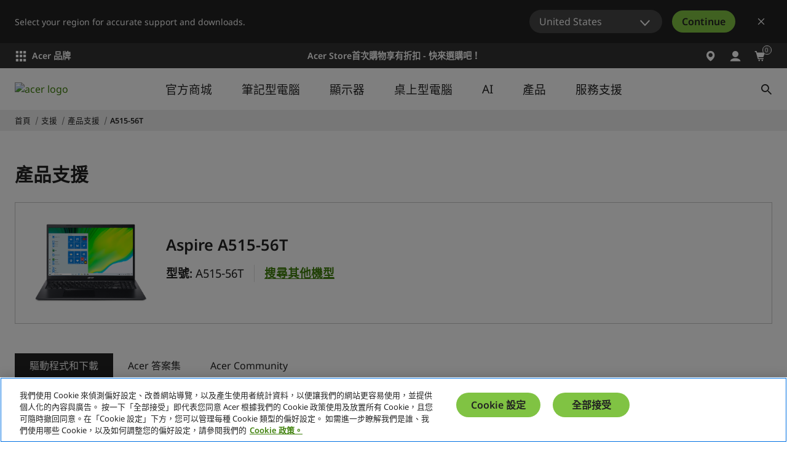

--- FILE ---
content_type: text/html; charset=utf-8
request_url: https://www.acer.com/tw-zh/support/product-support/A515-56T
body_size: 57561
content:


<!DOCTYPE html>
<html class="no-js" lang="zh-TW">
<head>
    <meta charset="UTF-8" /><script type="text/javascript">window.NREUM||(NREUM={});NREUM.info = {"beacon":"bam.nr-data.net","errorBeacon":"bam.nr-data.net","licenseKey":"NRJS-81a062a62fd54e082e5","applicationID":"1400628025","transactionName":"YwFbZxMADUdWBhBaWlpLdGUiTjNGWAERUEFnEUlDDhMXZFYCAXBaWhBLXA0NBkYYNhFDRVsWTX4OBQZY","queueTime":0,"applicationTime":228,"agent":"","atts":""}</script><script type="text/javascript">(window.NREUM||(NREUM={})).init={privacy:{cookies_enabled:true},ajax:{deny_list:["bam.nr-data.net"]},feature_flags:["soft_nav"],distributed_tracing:{enabled:true}};(window.NREUM||(NREUM={})).loader_config={agentID:"1400769139",accountID:"3050433",trustKey:"1445366",xpid:"VwYCUVJQCxABUFFSAQMPVlYE",licenseKey:"NRJS-81a062a62fd54e082e5",applicationID:"1400628025",browserID:"1400769139"};;/*! For license information please see nr-loader-spa-1.308.0.min.js.LICENSE.txt */
(()=>{var e,t,r={384:(e,t,r)=>{"use strict";r.d(t,{NT:()=>a,US:()=>u,Zm:()=>o,bQ:()=>d,dV:()=>c,pV:()=>l});var n=r(6154),i=r(1863),s=r(1910);const a={beacon:"bam.nr-data.net",errorBeacon:"bam.nr-data.net"};function o(){return n.gm.NREUM||(n.gm.NREUM={}),void 0===n.gm.newrelic&&(n.gm.newrelic=n.gm.NREUM),n.gm.NREUM}function c(){let e=o();return e.o||(e.o={ST:n.gm.setTimeout,SI:n.gm.setImmediate||n.gm.setInterval,CT:n.gm.clearTimeout,XHR:n.gm.XMLHttpRequest,REQ:n.gm.Request,EV:n.gm.Event,PR:n.gm.Promise,MO:n.gm.MutationObserver,FETCH:n.gm.fetch,WS:n.gm.WebSocket},(0,s.i)(...Object.values(e.o))),e}function d(e,t){let r=o();r.initializedAgents??={},t.initializedAt={ms:(0,i.t)(),date:new Date},r.initializedAgents[e]=t}function u(e,t){o()[e]=t}function l(){return function(){let e=o();const t=e.info||{};e.info={beacon:a.beacon,errorBeacon:a.errorBeacon,...t}}(),function(){let e=o();const t=e.init||{};e.init={...t}}(),c(),function(){let e=o();const t=e.loader_config||{};e.loader_config={...t}}(),o()}},782:(e,t,r)=>{"use strict";r.d(t,{T:()=>n});const n=r(860).K7.pageViewTiming},860:(e,t,r)=>{"use strict";r.d(t,{$J:()=>u,K7:()=>c,P3:()=>d,XX:()=>i,Yy:()=>o,df:()=>s,qY:()=>n,v4:()=>a});const n="events",i="jserrors",s="browser/blobs",a="rum",o="browser/logs",c={ajax:"ajax",genericEvents:"generic_events",jserrors:i,logging:"logging",metrics:"metrics",pageAction:"page_action",pageViewEvent:"page_view_event",pageViewTiming:"page_view_timing",sessionReplay:"session_replay",sessionTrace:"session_trace",softNav:"soft_navigations",spa:"spa"},d={[c.pageViewEvent]:1,[c.pageViewTiming]:2,[c.metrics]:3,[c.jserrors]:4,[c.spa]:5,[c.ajax]:6,[c.sessionTrace]:7,[c.softNav]:8,[c.sessionReplay]:9,[c.logging]:10,[c.genericEvents]:11},u={[c.pageViewEvent]:a,[c.pageViewTiming]:n,[c.ajax]:n,[c.spa]:n,[c.softNav]:n,[c.metrics]:i,[c.jserrors]:i,[c.sessionTrace]:s,[c.sessionReplay]:s,[c.logging]:o,[c.genericEvents]:"ins"}},944:(e,t,r)=>{"use strict";r.d(t,{R:()=>i});var n=r(3241);function i(e,t){"function"==typeof console.debug&&(console.debug("New Relic Warning: https://github.com/newrelic/newrelic-browser-agent/blob/main/docs/warning-codes.md#".concat(e),t),(0,n.W)({agentIdentifier:null,drained:null,type:"data",name:"warn",feature:"warn",data:{code:e,secondary:t}}))}},993:(e,t,r)=>{"use strict";r.d(t,{A$:()=>s,ET:()=>a,TZ:()=>o,p_:()=>i});var n=r(860);const i={ERROR:"ERROR",WARN:"WARN",INFO:"INFO",DEBUG:"DEBUG",TRACE:"TRACE"},s={OFF:0,ERROR:1,WARN:2,INFO:3,DEBUG:4,TRACE:5},a="log",o=n.K7.logging},1541:(e,t,r)=>{"use strict";r.d(t,{U:()=>i,f:()=>n});const n={MFE:"MFE",BA:"BA"};function i(e,t){if(2!==t?.harvestEndpointVersion)return{};const r=t.agentRef.runtime.appMetadata.agents[0].entityGuid;return e?{"source.id":e.id,"source.name":e.name,"source.type":e.type,"parent.id":e.parent?.id||r,"parent.type":e.parent?.type||n.BA}:{"entity.guid":r,appId:t.agentRef.info.applicationID}}},1687:(e,t,r)=>{"use strict";r.d(t,{Ak:()=>d,Ze:()=>h,x3:()=>u});var n=r(3241),i=r(7836),s=r(3606),a=r(860),o=r(2646);const c={};function d(e,t){const r={staged:!1,priority:a.P3[t]||0};l(e),c[e].get(t)||c[e].set(t,r)}function u(e,t){e&&c[e]&&(c[e].get(t)&&c[e].delete(t),p(e,t,!1),c[e].size&&f(e))}function l(e){if(!e)throw new Error("agentIdentifier required");c[e]||(c[e]=new Map)}function h(e="",t="feature",r=!1){if(l(e),!e||!c[e].get(t)||r)return p(e,t);c[e].get(t).staged=!0,f(e)}function f(e){const t=Array.from(c[e]);t.every(([e,t])=>t.staged)&&(t.sort((e,t)=>e[1].priority-t[1].priority),t.forEach(([t])=>{c[e].delete(t),p(e,t)}))}function p(e,t,r=!0){const a=e?i.ee.get(e):i.ee,c=s.i.handlers;if(!a.aborted&&a.backlog&&c){if((0,n.W)({agentIdentifier:e,type:"lifecycle",name:"drain",feature:t}),r){const e=a.backlog[t],r=c[t];if(r){for(let t=0;e&&t<e.length;++t)g(e[t],r);Object.entries(r).forEach(([e,t])=>{Object.values(t||{}).forEach(t=>{t[0]?.on&&t[0]?.context()instanceof o.y&&t[0].on(e,t[1])})})}}a.isolatedBacklog||delete c[t],a.backlog[t]=null,a.emit("drain-"+t,[])}}function g(e,t){var r=e[1];Object.values(t[r]||{}).forEach(t=>{var r=e[0];if(t[0]===r){var n=t[1],i=e[3],s=e[2];n.apply(i,s)}})}},1738:(e,t,r)=>{"use strict";r.d(t,{U:()=>f,Y:()=>h});var n=r(3241),i=r(9908),s=r(1863),a=r(944),o=r(5701),c=r(3969),d=r(8362),u=r(860),l=r(4261);function h(e,t,r,s){const h=s||r;!h||h[e]&&h[e]!==d.d.prototype[e]||(h[e]=function(){(0,i.p)(c.xV,["API/"+e+"/called"],void 0,u.K7.metrics,r.ee),(0,n.W)({agentIdentifier:r.agentIdentifier,drained:!!o.B?.[r.agentIdentifier],type:"data",name:"api",feature:l.Pl+e,data:{}});try{return t.apply(this,arguments)}catch(e){(0,a.R)(23,e)}})}function f(e,t,r,n,a){const o=e.info;null===r?delete o.jsAttributes[t]:o.jsAttributes[t]=r,(a||null===r)&&(0,i.p)(l.Pl+n,[(0,s.t)(),t,r],void 0,"session",e.ee)}},1741:(e,t,r)=>{"use strict";r.d(t,{W:()=>s});var n=r(944),i=r(4261);class s{#e(e,...t){if(this[e]!==s.prototype[e])return this[e](...t);(0,n.R)(35,e)}addPageAction(e,t){return this.#e(i.hG,e,t)}register(e){return this.#e(i.eY,e)}recordCustomEvent(e,t){return this.#e(i.fF,e,t)}setPageViewName(e,t){return this.#e(i.Fw,e,t)}setCustomAttribute(e,t,r){return this.#e(i.cD,e,t,r)}noticeError(e,t){return this.#e(i.o5,e,t)}setUserId(e,t=!1){return this.#e(i.Dl,e,t)}setApplicationVersion(e){return this.#e(i.nb,e)}setErrorHandler(e){return this.#e(i.bt,e)}addRelease(e,t){return this.#e(i.k6,e,t)}log(e,t){return this.#e(i.$9,e,t)}start(){return this.#e(i.d3)}finished(e){return this.#e(i.BL,e)}recordReplay(){return this.#e(i.CH)}pauseReplay(){return this.#e(i.Tb)}addToTrace(e){return this.#e(i.U2,e)}setCurrentRouteName(e){return this.#e(i.PA,e)}interaction(e){return this.#e(i.dT,e)}wrapLogger(e,t,r){return this.#e(i.Wb,e,t,r)}measure(e,t){return this.#e(i.V1,e,t)}consent(e){return this.#e(i.Pv,e)}}},1863:(e,t,r)=>{"use strict";function n(){return Math.floor(performance.now())}r.d(t,{t:()=>n})},1910:(e,t,r)=>{"use strict";r.d(t,{i:()=>s});var n=r(944);const i=new Map;function s(...e){return e.every(e=>{if(i.has(e))return i.get(e);const t="function"==typeof e?e.toString():"",r=t.includes("[native code]"),s=t.includes("nrWrapper");return r||s||(0,n.R)(64,e?.name||t),i.set(e,r),r})}},2555:(e,t,r)=>{"use strict";r.d(t,{D:()=>o,f:()=>a});var n=r(384),i=r(8122);const s={beacon:n.NT.beacon,errorBeacon:n.NT.errorBeacon,licenseKey:void 0,applicationID:void 0,sa:void 0,queueTime:void 0,applicationTime:void 0,ttGuid:void 0,user:void 0,account:void 0,product:void 0,extra:void 0,jsAttributes:{},userAttributes:void 0,atts:void 0,transactionName:void 0,tNamePlain:void 0};function a(e){try{return!!e.licenseKey&&!!e.errorBeacon&&!!e.applicationID}catch(e){return!1}}const o=e=>(0,i.a)(e,s)},2614:(e,t,r)=>{"use strict";r.d(t,{BB:()=>a,H3:()=>n,g:()=>d,iL:()=>c,tS:()=>o,uh:()=>i,wk:()=>s});const n="NRBA",i="SESSION",s=144e5,a=18e5,o={STARTED:"session-started",PAUSE:"session-pause",RESET:"session-reset",RESUME:"session-resume",UPDATE:"session-update"},c={SAME_TAB:"same-tab",CROSS_TAB:"cross-tab"},d={OFF:0,FULL:1,ERROR:2}},2646:(e,t,r)=>{"use strict";r.d(t,{y:()=>n});class n{constructor(e){this.contextId=e}}},2843:(e,t,r)=>{"use strict";r.d(t,{G:()=>s,u:()=>i});var n=r(3878);function i(e,t=!1,r,i){(0,n.DD)("visibilitychange",function(){if(t)return void("hidden"===document.visibilityState&&e());e(document.visibilityState)},r,i)}function s(e,t,r){(0,n.sp)("pagehide",e,t,r)}},3241:(e,t,r)=>{"use strict";r.d(t,{W:()=>s});var n=r(6154);const i="newrelic";function s(e={}){try{n.gm.dispatchEvent(new CustomEvent(i,{detail:e}))}catch(e){}}},3304:(e,t,r)=>{"use strict";r.d(t,{A:()=>s});var n=r(7836);const i=()=>{const e=new WeakSet;return(t,r)=>{if("object"==typeof r&&null!==r){if(e.has(r))return;e.add(r)}return r}};function s(e){try{return JSON.stringify(e,i())??""}catch(e){try{n.ee.emit("internal-error",[e])}catch(e){}return""}}},3333:(e,t,r)=>{"use strict";r.d(t,{$v:()=>u,TZ:()=>n,Xh:()=>c,Zp:()=>i,kd:()=>d,mq:()=>o,nf:()=>a,qN:()=>s});const n=r(860).K7.genericEvents,i=["auxclick","click","copy","keydown","paste","scrollend"],s=["focus","blur"],a=4,o=1e3,c=2e3,d=["PageAction","UserAction","BrowserPerformance"],u={RESOURCES:"experimental.resources",REGISTER:"register"}},3434:(e,t,r)=>{"use strict";r.d(t,{Jt:()=>s,YM:()=>d});var n=r(7836),i=r(5607);const s="nr@original:".concat(i.W),a=50;var o=Object.prototype.hasOwnProperty,c=!1;function d(e,t){return e||(e=n.ee),r.inPlace=function(e,t,n,i,s){n||(n="");const a="-"===n.charAt(0);for(let o=0;o<t.length;o++){const c=t[o],d=e[c];l(d)||(e[c]=r(d,a?c+n:n,i,c,s))}},r.flag=s,r;function r(t,r,n,c,d){return l(t)?t:(r||(r=""),nrWrapper[s]=t,function(e,t,r){if(Object.defineProperty&&Object.keys)try{return Object.keys(e).forEach(function(r){Object.defineProperty(t,r,{get:function(){return e[r]},set:function(t){return e[r]=t,t}})}),t}catch(e){u([e],r)}for(var n in e)o.call(e,n)&&(t[n]=e[n])}(t,nrWrapper,e),nrWrapper);function nrWrapper(){var s,o,l,h;let f;try{o=this,s=[...arguments],l="function"==typeof n?n(s,o):n||{}}catch(t){u([t,"",[s,o,c],l],e)}i(r+"start",[s,o,c],l,d);const p=performance.now();let g;try{return h=t.apply(o,s),g=performance.now(),h}catch(e){throw g=performance.now(),i(r+"err",[s,o,e],l,d),f=e,f}finally{const e=g-p,t={start:p,end:g,duration:e,isLongTask:e>=a,methodName:c,thrownError:f};t.isLongTask&&i("long-task",[t,o],l,d),i(r+"end",[s,o,h],l,d)}}}function i(r,n,i,s){if(!c||t){var a=c;c=!0;try{e.emit(r,n,i,t,s)}catch(t){u([t,r,n,i],e)}c=a}}}function u(e,t){t||(t=n.ee);try{t.emit("internal-error",e)}catch(e){}}function l(e){return!(e&&"function"==typeof e&&e.apply&&!e[s])}},3606:(e,t,r)=>{"use strict";r.d(t,{i:()=>s});var n=r(9908);s.on=a;var i=s.handlers={};function s(e,t,r,s){a(s||n.d,i,e,t,r)}function a(e,t,r,i,s){s||(s="feature"),e||(e=n.d);var a=t[s]=t[s]||{};(a[r]=a[r]||[]).push([e,i])}},3738:(e,t,r)=>{"use strict";r.d(t,{He:()=>i,Kp:()=>o,Lc:()=>d,Rz:()=>u,TZ:()=>n,bD:()=>s,d3:()=>a,jx:()=>l,sl:()=>h,uP:()=>c});const n=r(860).K7.sessionTrace,i="bstResource",s="resource",a="-start",o="-end",c="fn"+a,d="fn"+o,u="pushState",l=1e3,h=3e4},3785:(e,t,r)=>{"use strict";r.d(t,{R:()=>c,b:()=>d});var n=r(9908),i=r(1863),s=r(860),a=r(3969),o=r(993);function c(e,t,r={},c=o.p_.INFO,d=!0,u,l=(0,i.t)()){(0,n.p)(a.xV,["API/logging/".concat(c.toLowerCase(),"/called")],void 0,s.K7.metrics,e),(0,n.p)(o.ET,[l,t,r,c,d,u],void 0,s.K7.logging,e)}function d(e){return"string"==typeof e&&Object.values(o.p_).some(t=>t===e.toUpperCase().trim())}},3878:(e,t,r)=>{"use strict";function n(e,t){return{capture:e,passive:!1,signal:t}}function i(e,t,r=!1,i){window.addEventListener(e,t,n(r,i))}function s(e,t,r=!1,i){document.addEventListener(e,t,n(r,i))}r.d(t,{DD:()=>s,jT:()=>n,sp:()=>i})},3962:(e,t,r)=>{"use strict";r.d(t,{AM:()=>a,O2:()=>l,OV:()=>s,Qu:()=>h,TZ:()=>c,ih:()=>f,pP:()=>o,t1:()=>u,tC:()=>i,wD:()=>d});var n=r(860);const i=["click","keydown","submit"],s="popstate",a="api",o="initialPageLoad",c=n.K7.softNav,d=5e3,u=500,l={INITIAL_PAGE_LOAD:"",ROUTE_CHANGE:1,UNSPECIFIED:2},h={INTERACTION:1,AJAX:2,CUSTOM_END:3,CUSTOM_TRACER:4},f={IP:"in progress",PF:"pending finish",FIN:"finished",CAN:"cancelled"}},3969:(e,t,r)=>{"use strict";r.d(t,{TZ:()=>n,XG:()=>o,rs:()=>i,xV:()=>a,z_:()=>s});const n=r(860).K7.metrics,i="sm",s="cm",a="storeSupportabilityMetrics",o="storeEventMetrics"},4234:(e,t,r)=>{"use strict";r.d(t,{W:()=>s});var n=r(7836),i=r(1687);class s{constructor(e,t){this.agentIdentifier=e,this.ee=n.ee.get(e),this.featureName=t,this.blocked=!1}deregisterDrain(){(0,i.x3)(this.agentIdentifier,this.featureName)}}},4261:(e,t,r)=>{"use strict";r.d(t,{$9:()=>u,BL:()=>c,CH:()=>p,Dl:()=>R,Fw:()=>w,PA:()=>v,Pl:()=>n,Pv:()=>A,Tb:()=>h,U2:()=>a,V1:()=>E,Wb:()=>T,bt:()=>y,cD:()=>b,d3:()=>x,dT:()=>d,eY:()=>g,fF:()=>f,hG:()=>s,hw:()=>i,k6:()=>o,nb:()=>m,o5:()=>l});const n="api-",i=n+"ixn-",s="addPageAction",a="addToTrace",o="addRelease",c="finished",d="interaction",u="log",l="noticeError",h="pauseReplay",f="recordCustomEvent",p="recordReplay",g="register",m="setApplicationVersion",v="setCurrentRouteName",b="setCustomAttribute",y="setErrorHandler",w="setPageViewName",R="setUserId",x="start",T="wrapLogger",E="measure",A="consent"},5205:(e,t,r)=>{"use strict";r.d(t,{j:()=>S});var n=r(384),i=r(1741);var s=r(2555),a=r(3333);const o=e=>{if(!e||"string"!=typeof e)return!1;try{document.createDocumentFragment().querySelector(e)}catch{return!1}return!0};var c=r(2614),d=r(944),u=r(8122);const l="[data-nr-mask]",h=e=>(0,u.a)(e,(()=>{const e={feature_flags:[],experimental:{allow_registered_children:!1,resources:!1},mask_selector:"*",block_selector:"[data-nr-block]",mask_input_options:{color:!1,date:!1,"datetime-local":!1,email:!1,month:!1,number:!1,range:!1,search:!1,tel:!1,text:!1,time:!1,url:!1,week:!1,textarea:!1,select:!1,password:!0}};return{ajax:{deny_list:void 0,block_internal:!0,enabled:!0,autoStart:!0},api:{get allow_registered_children(){return e.feature_flags.includes(a.$v.REGISTER)||e.experimental.allow_registered_children},set allow_registered_children(t){e.experimental.allow_registered_children=t},duplicate_registered_data:!1},browser_consent_mode:{enabled:!1},distributed_tracing:{enabled:void 0,exclude_newrelic_header:void 0,cors_use_newrelic_header:void 0,cors_use_tracecontext_headers:void 0,allowed_origins:void 0},get feature_flags(){return e.feature_flags},set feature_flags(t){e.feature_flags=t},generic_events:{enabled:!0,autoStart:!0},harvest:{interval:30},jserrors:{enabled:!0,autoStart:!0},logging:{enabled:!0,autoStart:!0},metrics:{enabled:!0,autoStart:!0},obfuscate:void 0,page_action:{enabled:!0},page_view_event:{enabled:!0,autoStart:!0},page_view_timing:{enabled:!0,autoStart:!0},performance:{capture_marks:!1,capture_measures:!1,capture_detail:!0,resources:{get enabled(){return e.feature_flags.includes(a.$v.RESOURCES)||e.experimental.resources},set enabled(t){e.experimental.resources=t},asset_types:[],first_party_domains:[],ignore_newrelic:!0}},privacy:{cookies_enabled:!0},proxy:{assets:void 0,beacon:void 0},session:{expiresMs:c.wk,inactiveMs:c.BB},session_replay:{autoStart:!0,enabled:!1,preload:!1,sampling_rate:10,error_sampling_rate:100,collect_fonts:!1,inline_images:!1,fix_stylesheets:!0,mask_all_inputs:!0,get mask_text_selector(){return e.mask_selector},set mask_text_selector(t){o(t)?e.mask_selector="".concat(t,",").concat(l):""===t||null===t?e.mask_selector=l:(0,d.R)(5,t)},get block_class(){return"nr-block"},get ignore_class(){return"nr-ignore"},get mask_text_class(){return"nr-mask"},get block_selector(){return e.block_selector},set block_selector(t){o(t)?e.block_selector+=",".concat(t):""!==t&&(0,d.R)(6,t)},get mask_input_options(){return e.mask_input_options},set mask_input_options(t){t&&"object"==typeof t?e.mask_input_options={...t,password:!0}:(0,d.R)(7,t)}},session_trace:{enabled:!0,autoStart:!0},soft_navigations:{enabled:!0,autoStart:!0},spa:{enabled:!0,autoStart:!0},ssl:void 0,user_actions:{enabled:!0,elementAttributes:["id","className","tagName","type"]}}})());var f=r(6154),p=r(9324);let g=0;const m={buildEnv:p.F3,distMethod:p.Xs,version:p.xv,originTime:f.WN},v={consented:!1},b={appMetadata:{},get consented(){return this.session?.state?.consent||v.consented},set consented(e){v.consented=e},customTransaction:void 0,denyList:void 0,disabled:!1,harvester:void 0,isolatedBacklog:!1,isRecording:!1,loaderType:void 0,maxBytes:3e4,obfuscator:void 0,onerror:void 0,ptid:void 0,releaseIds:{},session:void 0,timeKeeper:void 0,registeredEntities:[],jsAttributesMetadata:{bytes:0},get harvestCount(){return++g}},y=e=>{const t=(0,u.a)(e,b),r=Object.keys(m).reduce((e,t)=>(e[t]={value:m[t],writable:!1,configurable:!0,enumerable:!0},e),{});return Object.defineProperties(t,r)};var w=r(5701);const R=e=>{const t=e.startsWith("http");e+="/",r.p=t?e:"https://"+e};var x=r(7836),T=r(3241);const E={accountID:void 0,trustKey:void 0,agentID:void 0,licenseKey:void 0,applicationID:void 0,xpid:void 0},A=e=>(0,u.a)(e,E),_=new Set;function S(e,t={},r,a){let{init:o,info:c,loader_config:d,runtime:u={},exposed:l=!0}=t;if(!c){const e=(0,n.pV)();o=e.init,c=e.info,d=e.loader_config}e.init=h(o||{}),e.loader_config=A(d||{}),c.jsAttributes??={},f.bv&&(c.jsAttributes.isWorker=!0),e.info=(0,s.D)(c);const p=e.init,g=[c.beacon,c.errorBeacon];_.has(e.agentIdentifier)||(p.proxy.assets&&(R(p.proxy.assets),g.push(p.proxy.assets)),p.proxy.beacon&&g.push(p.proxy.beacon),e.beacons=[...g],function(e){const t=(0,n.pV)();Object.getOwnPropertyNames(i.W.prototype).forEach(r=>{const n=i.W.prototype[r];if("function"!=typeof n||"constructor"===n)return;let s=t[r];e[r]&&!1!==e.exposed&&"micro-agent"!==e.runtime?.loaderType&&(t[r]=(...t)=>{const n=e[r](...t);return s?s(...t):n})})}(e),(0,n.US)("activatedFeatures",w.B)),u.denyList=[...p.ajax.deny_list||[],...p.ajax.block_internal?g:[]],u.ptid=e.agentIdentifier,u.loaderType=r,e.runtime=y(u),_.has(e.agentIdentifier)||(e.ee=x.ee.get(e.agentIdentifier),e.exposed=l,(0,T.W)({agentIdentifier:e.agentIdentifier,drained:!!w.B?.[e.agentIdentifier],type:"lifecycle",name:"initialize",feature:void 0,data:e.config})),_.add(e.agentIdentifier)}},5270:(e,t,r)=>{"use strict";r.d(t,{Aw:()=>a,SR:()=>s,rF:()=>o});var n=r(384),i=r(7767);function s(e){return!!(0,n.dV)().o.MO&&(0,i.V)(e)&&!0===e?.session_trace.enabled}function a(e){return!0===e?.session_replay.preload&&s(e)}function o(e,t){try{if("string"==typeof t?.type){if("password"===t.type.toLowerCase())return"*".repeat(e?.length||0);if(void 0!==t?.dataset?.nrUnmask||t?.classList?.contains("nr-unmask"))return e}}catch(e){}return"string"==typeof e?e.replace(/[\S]/g,"*"):"*".repeat(e?.length||0)}},5289:(e,t,r)=>{"use strict";r.d(t,{GG:()=>a,Qr:()=>c,sB:()=>o});var n=r(3878),i=r(6389);function s(){return"undefined"==typeof document||"complete"===document.readyState}function a(e,t){if(s())return e();const r=(0,i.J)(e),a=setInterval(()=>{s()&&(clearInterval(a),r())},500);(0,n.sp)("load",r,t)}function o(e){if(s())return e();(0,n.DD)("DOMContentLoaded",e)}function c(e){if(s())return e();(0,n.sp)("popstate",e)}},5607:(e,t,r)=>{"use strict";r.d(t,{W:()=>n});const n=(0,r(9566).bz)()},5701:(e,t,r)=>{"use strict";r.d(t,{B:()=>s,t:()=>a});var n=r(3241);const i=new Set,s={};function a(e,t){const r=t.agentIdentifier;s[r]??={},e&&"object"==typeof e&&(i.has(r)||(t.ee.emit("rumresp",[e]),s[r]=e,i.add(r),(0,n.W)({agentIdentifier:r,loaded:!0,drained:!0,type:"lifecycle",name:"load",feature:void 0,data:e})))}},6154:(e,t,r)=>{"use strict";r.d(t,{OF:()=>d,RI:()=>i,WN:()=>h,bv:()=>s,eN:()=>f,gm:()=>a,lR:()=>l,m:()=>c,mw:()=>o,sb:()=>u});var n=r(1863);const i="undefined"!=typeof window&&!!window.document,s="undefined"!=typeof WorkerGlobalScope&&("undefined"!=typeof self&&self instanceof WorkerGlobalScope&&self.navigator instanceof WorkerNavigator||"undefined"!=typeof globalThis&&globalThis instanceof WorkerGlobalScope&&globalThis.navigator instanceof WorkerNavigator),a=i?window:"undefined"!=typeof WorkerGlobalScope&&("undefined"!=typeof self&&self instanceof WorkerGlobalScope&&self||"undefined"!=typeof globalThis&&globalThis instanceof WorkerGlobalScope&&globalThis),o=Boolean("hidden"===a?.document?.visibilityState),c=""+a?.location,d=/iPad|iPhone|iPod/.test(a.navigator?.userAgent),u=d&&"undefined"==typeof SharedWorker,l=(()=>{const e=a.navigator?.userAgent?.match(/Firefox[/\s](\d+\.\d+)/);return Array.isArray(e)&&e.length>=2?+e[1]:0})(),h=Date.now()-(0,n.t)(),f=()=>"undefined"!=typeof PerformanceNavigationTiming&&a?.performance?.getEntriesByType("navigation")?.[0]?.responseStart},6344:(e,t,r)=>{"use strict";r.d(t,{BB:()=>u,Qb:()=>l,TZ:()=>i,Ug:()=>a,Vh:()=>s,_s:()=>o,bc:()=>d,yP:()=>c});var n=r(2614);const i=r(860).K7.sessionReplay,s="errorDuringReplay",a=.12,o={DomContentLoaded:0,Load:1,FullSnapshot:2,IncrementalSnapshot:3,Meta:4,Custom:5},c={[n.g.ERROR]:15e3,[n.g.FULL]:3e5,[n.g.OFF]:0},d={RESET:{message:"Session was reset",sm:"Reset"},IMPORT:{message:"Recorder failed to import",sm:"Import"},TOO_MANY:{message:"429: Too Many Requests",sm:"Too-Many"},TOO_BIG:{message:"Payload was too large",sm:"Too-Big"},CROSS_TAB:{message:"Session Entity was set to OFF on another tab",sm:"Cross-Tab"},ENTITLEMENTS:{message:"Session Replay is not allowed and will not be started",sm:"Entitlement"}},u=5e3,l={API:"api",RESUME:"resume",SWITCH_TO_FULL:"switchToFull",INITIALIZE:"initialize",PRELOAD:"preload"}},6389:(e,t,r)=>{"use strict";function n(e,t=500,r={}){const n=r?.leading||!1;let i;return(...r)=>{n&&void 0===i&&(e.apply(this,r),i=setTimeout(()=>{i=clearTimeout(i)},t)),n||(clearTimeout(i),i=setTimeout(()=>{e.apply(this,r)},t))}}function i(e){let t=!1;return(...r)=>{t||(t=!0,e.apply(this,r))}}r.d(t,{J:()=>i,s:()=>n})},6630:(e,t,r)=>{"use strict";r.d(t,{T:()=>n});const n=r(860).K7.pageViewEvent},6774:(e,t,r)=>{"use strict";r.d(t,{T:()=>n});const n=r(860).K7.jserrors},7295:(e,t,r)=>{"use strict";r.d(t,{Xv:()=>a,gX:()=>i,iW:()=>s});var n=[];function i(e){if(!e||s(e))return!1;if(0===n.length)return!0;if("*"===n[0].hostname)return!1;for(var t=0;t<n.length;t++){var r=n[t];if(r.hostname.test(e.hostname)&&r.pathname.test(e.pathname))return!1}return!0}function s(e){return void 0===e.hostname}function a(e){if(n=[],e&&e.length)for(var t=0;t<e.length;t++){let r=e[t];if(!r)continue;if("*"===r)return void(n=[{hostname:"*"}]);0===r.indexOf("http://")?r=r.substring(7):0===r.indexOf("https://")&&(r=r.substring(8));const i=r.indexOf("/");let s,a;i>0?(s=r.substring(0,i),a=r.substring(i)):(s=r,a="*");let[c]=s.split(":");n.push({hostname:o(c),pathname:o(a,!0)})}}function o(e,t=!1){const r=e.replace(/[.+?^${}()|[\]\\]/g,e=>"\\"+e).replace(/\*/g,".*?");return new RegExp((t?"^":"")+r+"$")}},7485:(e,t,r)=>{"use strict";r.d(t,{D:()=>i});var n=r(6154);function i(e){if(0===(e||"").indexOf("data:"))return{protocol:"data"};try{const t=new URL(e,location.href),r={port:t.port,hostname:t.hostname,pathname:t.pathname,search:t.search,protocol:t.protocol.slice(0,t.protocol.indexOf(":")),sameOrigin:t.protocol===n.gm?.location?.protocol&&t.host===n.gm?.location?.host};return r.port&&""!==r.port||("http:"===t.protocol&&(r.port="80"),"https:"===t.protocol&&(r.port="443")),r.pathname&&""!==r.pathname?r.pathname.startsWith("/")||(r.pathname="/".concat(r.pathname)):r.pathname="/",r}catch(e){return{}}}},7699:(e,t,r)=>{"use strict";r.d(t,{It:()=>s,KC:()=>o,No:()=>i,qh:()=>a});var n=r(860);const i=16e3,s=1e6,a="SESSION_ERROR",o={[n.K7.logging]:!0,[n.K7.genericEvents]:!1,[n.K7.jserrors]:!1,[n.K7.ajax]:!1}},7767:(e,t,r)=>{"use strict";r.d(t,{V:()=>i});var n=r(6154);const i=e=>n.RI&&!0===e?.privacy.cookies_enabled},7836:(e,t,r)=>{"use strict";r.d(t,{P:()=>o,ee:()=>c});var n=r(384),i=r(8990),s=r(2646),a=r(5607);const o="nr@context:".concat(a.W),c=function e(t,r){var n={},a={},u={},l=!1;try{l=16===r.length&&d.initializedAgents?.[r]?.runtime.isolatedBacklog}catch(e){}var h={on:p,addEventListener:p,removeEventListener:function(e,t){var r=n[e];if(!r)return;for(var i=0;i<r.length;i++)r[i]===t&&r.splice(i,1)},emit:function(e,r,n,i,s){!1!==s&&(s=!0);if(c.aborted&&!i)return;t&&s&&t.emit(e,r,n);var o=f(n);g(e).forEach(e=>{e.apply(o,r)});var d=v()[a[e]];d&&d.push([h,e,r,o]);return o},get:m,listeners:g,context:f,buffer:function(e,t){const r=v();if(t=t||"feature",h.aborted)return;Object.entries(e||{}).forEach(([e,n])=>{a[n]=t,t in r||(r[t]=[])})},abort:function(){h._aborted=!0,Object.keys(h.backlog).forEach(e=>{delete h.backlog[e]})},isBuffering:function(e){return!!v()[a[e]]},debugId:r,backlog:l?{}:t&&"object"==typeof t.backlog?t.backlog:{},isolatedBacklog:l};return Object.defineProperty(h,"aborted",{get:()=>{let e=h._aborted||!1;return e||(t&&(e=t.aborted),e)}}),h;function f(e){return e&&e instanceof s.y?e:e?(0,i.I)(e,o,()=>new s.y(o)):new s.y(o)}function p(e,t){n[e]=g(e).concat(t)}function g(e){return n[e]||[]}function m(t){return u[t]=u[t]||e(h,t)}function v(){return h.backlog}}(void 0,"globalEE"),d=(0,n.Zm)();d.ee||(d.ee=c)},8122:(e,t,r)=>{"use strict";r.d(t,{a:()=>i});var n=r(944);function i(e,t){try{if(!e||"object"!=typeof e)return(0,n.R)(3);if(!t||"object"!=typeof t)return(0,n.R)(4);const r=Object.create(Object.getPrototypeOf(t),Object.getOwnPropertyDescriptors(t)),s=0===Object.keys(r).length?e:r;for(let a in s)if(void 0!==e[a])try{if(null===e[a]){r[a]=null;continue}Array.isArray(e[a])&&Array.isArray(t[a])?r[a]=Array.from(new Set([...e[a],...t[a]])):"object"==typeof e[a]&&"object"==typeof t[a]?r[a]=i(e[a],t[a]):r[a]=e[a]}catch(e){r[a]||(0,n.R)(1,e)}return r}catch(e){(0,n.R)(2,e)}}},8139:(e,t,r)=>{"use strict";r.d(t,{u:()=>h});var n=r(7836),i=r(3434),s=r(8990),a=r(6154);const o={},c=a.gm.XMLHttpRequest,d="addEventListener",u="removeEventListener",l="nr@wrapped:".concat(n.P);function h(e){var t=function(e){return(e||n.ee).get("events")}(e);if(o[t.debugId]++)return t;o[t.debugId]=1;var r=(0,i.YM)(t,!0);function h(e){r.inPlace(e,[d,u],"-",p)}function p(e,t){return e[1]}return"getPrototypeOf"in Object&&(a.RI&&f(document,h),c&&f(c.prototype,h),f(a.gm,h)),t.on(d+"-start",function(e,t){var n=e[1];if(null!==n&&("function"==typeof n||"object"==typeof n)&&"newrelic"!==e[0]){var i=(0,s.I)(n,l,function(){var e={object:function(){if("function"!=typeof n.handleEvent)return;return n.handleEvent.apply(n,arguments)},function:n}[typeof n];return e?r(e,"fn-",null,e.name||"anonymous"):n});this.wrapped=e[1]=i}}),t.on(u+"-start",function(e){e[1]=this.wrapped||e[1]}),t}function f(e,t,...r){let n=e;for(;"object"==typeof n&&!Object.prototype.hasOwnProperty.call(n,d);)n=Object.getPrototypeOf(n);n&&t(n,...r)}},8362:(e,t,r)=>{"use strict";r.d(t,{d:()=>s});var n=r(9566),i=r(1741);class s extends i.W{agentIdentifier=(0,n.LA)(16)}},8374:(e,t,r)=>{r.nc=(()=>{try{return document?.currentScript?.nonce}catch(e){}return""})()},8990:(e,t,r)=>{"use strict";r.d(t,{I:()=>i});var n=Object.prototype.hasOwnProperty;function i(e,t,r){if(n.call(e,t))return e[t];var i=r();if(Object.defineProperty&&Object.keys)try{return Object.defineProperty(e,t,{value:i,writable:!0,enumerable:!1}),i}catch(e){}return e[t]=i,i}},9119:(e,t,r)=>{"use strict";r.d(t,{L:()=>s});var n=/([^?#]*)[^#]*(#[^?]*|$).*/,i=/([^?#]*)().*/;function s(e,t){return e?e.replace(t?n:i,"$1$2"):e}},9300:(e,t,r)=>{"use strict";r.d(t,{T:()=>n});const n=r(860).K7.ajax},9324:(e,t,r)=>{"use strict";r.d(t,{AJ:()=>a,F3:()=>i,Xs:()=>s,Yq:()=>o,xv:()=>n});const n="1.308.0",i="PROD",s="CDN",a="@newrelic/rrweb",o="1.0.1"},9566:(e,t,r)=>{"use strict";r.d(t,{LA:()=>o,ZF:()=>c,bz:()=>a,el:()=>d});var n=r(6154);const i="xxxxxxxx-xxxx-4xxx-yxxx-xxxxxxxxxxxx";function s(e,t){return e?15&e[t]:16*Math.random()|0}function a(){const e=n.gm?.crypto||n.gm?.msCrypto;let t,r=0;return e&&e.getRandomValues&&(t=e.getRandomValues(new Uint8Array(30))),i.split("").map(e=>"x"===e?s(t,r++).toString(16):"y"===e?(3&s()|8).toString(16):e).join("")}function o(e){const t=n.gm?.crypto||n.gm?.msCrypto;let r,i=0;t&&t.getRandomValues&&(r=t.getRandomValues(new Uint8Array(e)));const a=[];for(var o=0;o<e;o++)a.push(s(r,i++).toString(16));return a.join("")}function c(){return o(16)}function d(){return o(32)}},9908:(e,t,r)=>{"use strict";r.d(t,{d:()=>n,p:()=>i});var n=r(7836).ee.get("handle");function i(e,t,r,i,s){s?(s.buffer([e],i),s.emit(e,t,r)):(n.buffer([e],i),n.emit(e,t,r))}}},n={};function i(e){var t=n[e];if(void 0!==t)return t.exports;var s=n[e]={exports:{}};return r[e](s,s.exports,i),s.exports}i.m=r,i.d=(e,t)=>{for(var r in t)i.o(t,r)&&!i.o(e,r)&&Object.defineProperty(e,r,{enumerable:!0,get:t[r]})},i.f={},i.e=e=>Promise.all(Object.keys(i.f).reduce((t,r)=>(i.f[r](e,t),t),[])),i.u=e=>({212:"nr-spa-compressor",249:"nr-spa-recorder",478:"nr-spa"}[e]+"-1.308.0.min.js"),i.o=(e,t)=>Object.prototype.hasOwnProperty.call(e,t),e={},t="NRBA-1.308.0.PROD:",i.l=(r,n,s,a)=>{if(e[r])e[r].push(n);else{var o,c;if(void 0!==s)for(var d=document.getElementsByTagName("script"),u=0;u<d.length;u++){var l=d[u];if(l.getAttribute("src")==r||l.getAttribute("data-webpack")==t+s){o=l;break}}if(!o){c=!0;var h={478:"sha512-RSfSVnmHk59T/uIPbdSE0LPeqcEdF4/+XhfJdBuccH5rYMOEZDhFdtnh6X6nJk7hGpzHd9Ujhsy7lZEz/ORYCQ==",249:"sha512-ehJXhmntm85NSqW4MkhfQqmeKFulra3klDyY0OPDUE+sQ3GokHlPh1pmAzuNy//3j4ac6lzIbmXLvGQBMYmrkg==",212:"sha512-B9h4CR46ndKRgMBcK+j67uSR2RCnJfGefU+A7FrgR/k42ovXy5x/MAVFiSvFxuVeEk/pNLgvYGMp1cBSK/G6Fg=="};(o=document.createElement("script")).charset="utf-8",i.nc&&o.setAttribute("nonce",i.nc),o.setAttribute("data-webpack",t+s),o.src=r,0!==o.src.indexOf(window.location.origin+"/")&&(o.crossOrigin="anonymous"),h[a]&&(o.integrity=h[a])}e[r]=[n];var f=(t,n)=>{o.onerror=o.onload=null,clearTimeout(p);var i=e[r];if(delete e[r],o.parentNode&&o.parentNode.removeChild(o),i&&i.forEach(e=>e(n)),t)return t(n)},p=setTimeout(f.bind(null,void 0,{type:"timeout",target:o}),12e4);o.onerror=f.bind(null,o.onerror),o.onload=f.bind(null,o.onload),c&&document.head.appendChild(o)}},i.r=e=>{"undefined"!=typeof Symbol&&Symbol.toStringTag&&Object.defineProperty(e,Symbol.toStringTag,{value:"Module"}),Object.defineProperty(e,"__esModule",{value:!0})},i.p="https://js-agent.newrelic.com/",(()=>{var e={38:0,788:0};i.f.j=(t,r)=>{var n=i.o(e,t)?e[t]:void 0;if(0!==n)if(n)r.push(n[2]);else{var s=new Promise((r,i)=>n=e[t]=[r,i]);r.push(n[2]=s);var a=i.p+i.u(t),o=new Error;i.l(a,r=>{if(i.o(e,t)&&(0!==(n=e[t])&&(e[t]=void 0),n)){var s=r&&("load"===r.type?"missing":r.type),a=r&&r.target&&r.target.src;o.message="Loading chunk "+t+" failed: ("+s+": "+a+")",o.name="ChunkLoadError",o.type=s,o.request=a,n[1](o)}},"chunk-"+t,t)}};var t=(t,r)=>{var n,s,[a,o,c]=r,d=0;if(a.some(t=>0!==e[t])){for(n in o)i.o(o,n)&&(i.m[n]=o[n]);if(c)c(i)}for(t&&t(r);d<a.length;d++)s=a[d],i.o(e,s)&&e[s]&&e[s][0](),e[s]=0},r=self["webpackChunk:NRBA-1.308.0.PROD"]=self["webpackChunk:NRBA-1.308.0.PROD"]||[];r.forEach(t.bind(null,0)),r.push=t.bind(null,r.push.bind(r))})(),(()=>{"use strict";i(8374);var e=i(8362),t=i(860);const r=Object.values(t.K7);var n=i(5205);var s=i(9908),a=i(1863),o=i(4261),c=i(1738);var d=i(1687),u=i(4234),l=i(5289),h=i(6154),f=i(944),p=i(5270),g=i(7767),m=i(6389),v=i(7699);class b extends u.W{constructor(e,t){super(e.agentIdentifier,t),this.agentRef=e,this.abortHandler=void 0,this.featAggregate=void 0,this.loadedSuccessfully=void 0,this.onAggregateImported=new Promise(e=>{this.loadedSuccessfully=e}),this.deferred=Promise.resolve(),!1===e.init[this.featureName].autoStart?this.deferred=new Promise((t,r)=>{this.ee.on("manual-start-all",(0,m.J)(()=>{(0,d.Ak)(e.agentIdentifier,this.featureName),t()}))}):(0,d.Ak)(e.agentIdentifier,t)}importAggregator(e,t,r={}){if(this.featAggregate)return;const n=async()=>{let n;await this.deferred;try{if((0,g.V)(e.init)){const{setupAgentSession:t}=await i.e(478).then(i.bind(i,8766));n=t(e)}}catch(e){(0,f.R)(20,e),this.ee.emit("internal-error",[e]),(0,s.p)(v.qh,[e],void 0,this.featureName,this.ee)}try{if(!this.#t(this.featureName,n,e.init))return(0,d.Ze)(this.agentIdentifier,this.featureName),void this.loadedSuccessfully(!1);const{Aggregate:i}=await t();this.featAggregate=new i(e,r),e.runtime.harvester.initializedAggregates.push(this.featAggregate),this.loadedSuccessfully(!0)}catch(e){(0,f.R)(34,e),this.abortHandler?.(),(0,d.Ze)(this.agentIdentifier,this.featureName,!0),this.loadedSuccessfully(!1),this.ee&&this.ee.abort()}};h.RI?(0,l.GG)(()=>n(),!0):n()}#t(e,r,n){if(this.blocked)return!1;switch(e){case t.K7.sessionReplay:return(0,p.SR)(n)&&!!r;case t.K7.sessionTrace:return!!r;default:return!0}}}var y=i(6630),w=i(2614),R=i(3241);class x extends b{static featureName=y.T;constructor(e){var t;super(e,y.T),this.setupInspectionEvents(e.agentIdentifier),t=e,(0,c.Y)(o.Fw,function(e,r){"string"==typeof e&&("/"!==e.charAt(0)&&(e="/"+e),t.runtime.customTransaction=(r||"http://custom.transaction")+e,(0,s.p)(o.Pl+o.Fw,[(0,a.t)()],void 0,void 0,t.ee))},t),this.importAggregator(e,()=>i.e(478).then(i.bind(i,2467)))}setupInspectionEvents(e){const t=(t,r)=>{t&&(0,R.W)({agentIdentifier:e,timeStamp:t.timeStamp,loaded:"complete"===t.target.readyState,type:"window",name:r,data:t.target.location+""})};(0,l.sB)(e=>{t(e,"DOMContentLoaded")}),(0,l.GG)(e=>{t(e,"load")}),(0,l.Qr)(e=>{t(e,"navigate")}),this.ee.on(w.tS.UPDATE,(t,r)=>{(0,R.W)({agentIdentifier:e,type:"lifecycle",name:"session",data:r})})}}var T=i(384);class E extends e.d{constructor(e){var t;(super(),h.gm)?(this.features={},(0,T.bQ)(this.agentIdentifier,this),this.desiredFeatures=new Set(e.features||[]),this.desiredFeatures.add(x),(0,n.j)(this,e,e.loaderType||"agent"),t=this,(0,c.Y)(o.cD,function(e,r,n=!1){if("string"==typeof e){if(["string","number","boolean"].includes(typeof r)||null===r)return(0,c.U)(t,e,r,o.cD,n);(0,f.R)(40,typeof r)}else(0,f.R)(39,typeof e)},t),function(e){(0,c.Y)(o.Dl,function(t,r=!1){if("string"!=typeof t&&null!==t)return void(0,f.R)(41,typeof t);const n=e.info.jsAttributes["enduser.id"];r&&null!=n&&n!==t?(0,s.p)(o.Pl+"setUserIdAndResetSession",[t],void 0,"session",e.ee):(0,c.U)(e,"enduser.id",t,o.Dl,!0)},e)}(this),function(e){(0,c.Y)(o.nb,function(t){if("string"==typeof t||null===t)return(0,c.U)(e,"application.version",t,o.nb,!1);(0,f.R)(42,typeof t)},e)}(this),function(e){(0,c.Y)(o.d3,function(){e.ee.emit("manual-start-all")},e)}(this),function(e){(0,c.Y)(o.Pv,function(t=!0){if("boolean"==typeof t){if((0,s.p)(o.Pl+o.Pv,[t],void 0,"session",e.ee),e.runtime.consented=t,t){const t=e.features.page_view_event;t.onAggregateImported.then(e=>{const r=t.featAggregate;e&&!r.sentRum&&r.sendRum()})}}else(0,f.R)(65,typeof t)},e)}(this),this.run()):(0,f.R)(21)}get config(){return{info:this.info,init:this.init,loader_config:this.loader_config,runtime:this.runtime}}get api(){return this}run(){try{const e=function(e){const t={};return r.forEach(r=>{t[r]=!!e[r]?.enabled}),t}(this.init),n=[...this.desiredFeatures];n.sort((e,r)=>t.P3[e.featureName]-t.P3[r.featureName]),n.forEach(r=>{if(!e[r.featureName]&&r.featureName!==t.K7.pageViewEvent)return;if(r.featureName===t.K7.spa)return void(0,f.R)(67);const n=function(e){switch(e){case t.K7.ajax:return[t.K7.jserrors];case t.K7.sessionTrace:return[t.K7.ajax,t.K7.pageViewEvent];case t.K7.sessionReplay:return[t.K7.sessionTrace];case t.K7.pageViewTiming:return[t.K7.pageViewEvent];default:return[]}}(r.featureName).filter(e=>!(e in this.features));n.length>0&&(0,f.R)(36,{targetFeature:r.featureName,missingDependencies:n}),this.features[r.featureName]=new r(this)})}catch(e){(0,f.R)(22,e);for(const e in this.features)this.features[e].abortHandler?.();const t=(0,T.Zm)();delete t.initializedAgents[this.agentIdentifier]?.features,delete this.sharedAggregator;return t.ee.get(this.agentIdentifier).abort(),!1}}}var A=i(2843),_=i(782);class S extends b{static featureName=_.T;constructor(e){super(e,_.T),h.RI&&((0,A.u)(()=>(0,s.p)("docHidden",[(0,a.t)()],void 0,_.T,this.ee),!0),(0,A.G)(()=>(0,s.p)("winPagehide",[(0,a.t)()],void 0,_.T,this.ee)),this.importAggregator(e,()=>i.e(478).then(i.bind(i,9917))))}}var O=i(3969);class I extends b{static featureName=O.TZ;constructor(e){super(e,O.TZ),h.RI&&document.addEventListener("securitypolicyviolation",e=>{(0,s.p)(O.xV,["Generic/CSPViolation/Detected"],void 0,this.featureName,this.ee)}),this.importAggregator(e,()=>i.e(478).then(i.bind(i,6555)))}}var N=i(6774),P=i(3878),k=i(3304);class D{constructor(e,t,r,n,i){this.name="UncaughtError",this.message="string"==typeof e?e:(0,k.A)(e),this.sourceURL=t,this.line=r,this.column=n,this.__newrelic=i}}function C(e){return M(e)?e:new D(void 0!==e?.message?e.message:e,e?.filename||e?.sourceURL,e?.lineno||e?.line,e?.colno||e?.col,e?.__newrelic,e?.cause)}function j(e){const t="Unhandled Promise Rejection: ";if(!e?.reason)return;if(M(e.reason)){try{e.reason.message.startsWith(t)||(e.reason.message=t+e.reason.message)}catch(e){}return C(e.reason)}const r=C(e.reason);return(r.message||"").startsWith(t)||(r.message=t+r.message),r}function L(e){if(e.error instanceof SyntaxError&&!/:\d+$/.test(e.error.stack?.trim())){const t=new D(e.message,e.filename,e.lineno,e.colno,e.error.__newrelic,e.cause);return t.name=SyntaxError.name,t}return M(e.error)?e.error:C(e)}function M(e){return e instanceof Error&&!!e.stack}function H(e,r,n,i,o=(0,a.t)()){"string"==typeof e&&(e=new Error(e)),(0,s.p)("err",[e,o,!1,r,n.runtime.isRecording,void 0,i],void 0,t.K7.jserrors,n.ee),(0,s.p)("uaErr",[],void 0,t.K7.genericEvents,n.ee)}var B=i(1541),K=i(993),W=i(3785);function U(e,{customAttributes:t={},level:r=K.p_.INFO}={},n,i,s=(0,a.t)()){(0,W.R)(n.ee,e,t,r,!1,i,s)}function F(e,r,n,i,c=(0,a.t)()){(0,s.p)(o.Pl+o.hG,[c,e,r,i],void 0,t.K7.genericEvents,n.ee)}function V(e,r,n,i,c=(0,a.t)()){const{start:d,end:u,customAttributes:l}=r||{},h={customAttributes:l||{}};if("object"!=typeof h.customAttributes||"string"!=typeof e||0===e.length)return void(0,f.R)(57);const p=(e,t)=>null==e?t:"number"==typeof e?e:e instanceof PerformanceMark?e.startTime:Number.NaN;if(h.start=p(d,0),h.end=p(u,c),Number.isNaN(h.start)||Number.isNaN(h.end))(0,f.R)(57);else{if(h.duration=h.end-h.start,!(h.duration<0))return(0,s.p)(o.Pl+o.V1,[h,e,i],void 0,t.K7.genericEvents,n.ee),h;(0,f.R)(58)}}function G(e,r={},n,i,c=(0,a.t)()){(0,s.p)(o.Pl+o.fF,[c,e,r,i],void 0,t.K7.genericEvents,n.ee)}function z(e){(0,c.Y)(o.eY,function(t){return Y(e,t)},e)}function Y(e,r,n){(0,f.R)(54,"newrelic.register"),r||={},r.type=B.f.MFE,r.licenseKey||=e.info.licenseKey,r.blocked=!1,r.parent=n||{},Array.isArray(r.tags)||(r.tags=[]);const i={};r.tags.forEach(e=>{"name"!==e&&"id"!==e&&(i["source.".concat(e)]=!0)}),r.isolated??=!0;let o=()=>{};const c=e.runtime.registeredEntities;if(!r.isolated){const e=c.find(({metadata:{target:{id:e}}})=>e===r.id&&!r.isolated);if(e)return e}const d=e=>{r.blocked=!0,o=e};function u(e){return"string"==typeof e&&!!e.trim()&&e.trim().length<501||"number"==typeof e}e.init.api.allow_registered_children||d((0,m.J)(()=>(0,f.R)(55))),u(r.id)&&u(r.name)||d((0,m.J)(()=>(0,f.R)(48,r)));const l={addPageAction:(t,n={})=>g(F,[t,{...i,...n},e],r),deregister:()=>{d((0,m.J)(()=>(0,f.R)(68)))},log:(t,n={})=>g(U,[t,{...n,customAttributes:{...i,...n.customAttributes||{}}},e],r),measure:(t,n={})=>g(V,[t,{...n,customAttributes:{...i,...n.customAttributes||{}}},e],r),noticeError:(t,n={})=>g(H,[t,{...i,...n},e],r),register:(t={})=>g(Y,[e,t],l.metadata.target),recordCustomEvent:(t,n={})=>g(G,[t,{...i,...n},e],r),setApplicationVersion:e=>p("application.version",e),setCustomAttribute:(e,t)=>p(e,t),setUserId:e=>p("enduser.id",e),metadata:{customAttributes:i,target:r}},h=()=>(r.blocked&&o(),r.blocked);h()||c.push(l);const p=(e,t)=>{h()||(i[e]=t)},g=(r,n,i)=>{if(h())return;const o=(0,a.t)();(0,s.p)(O.xV,["API/register/".concat(r.name,"/called")],void 0,t.K7.metrics,e.ee);try{if(e.init.api.duplicate_registered_data&&"register"!==r.name){let e=n;if(n[1]instanceof Object){const t={"child.id":i.id,"child.type":i.type};e="customAttributes"in n[1]?[n[0],{...n[1],customAttributes:{...n[1].customAttributes,...t}},...n.slice(2)]:[n[0],{...n[1],...t},...n.slice(2)]}r(...e,void 0,o)}return r(...n,i,o)}catch(e){(0,f.R)(50,e)}};return l}class Z extends b{static featureName=N.T;constructor(e){var t;super(e,N.T),t=e,(0,c.Y)(o.o5,(e,r)=>H(e,r,t),t),function(e){(0,c.Y)(o.bt,function(t){e.runtime.onerror=t},e)}(e),function(e){let t=0;(0,c.Y)(o.k6,function(e,r){++t>10||(this.runtime.releaseIds[e.slice(-200)]=(""+r).slice(-200))},e)}(e),z(e);try{this.removeOnAbort=new AbortController}catch(e){}this.ee.on("internal-error",(t,r)=>{this.abortHandler&&(0,s.p)("ierr",[C(t),(0,a.t)(),!0,{},e.runtime.isRecording,r],void 0,this.featureName,this.ee)}),h.gm.addEventListener("unhandledrejection",t=>{this.abortHandler&&(0,s.p)("err",[j(t),(0,a.t)(),!1,{unhandledPromiseRejection:1},e.runtime.isRecording],void 0,this.featureName,this.ee)},(0,P.jT)(!1,this.removeOnAbort?.signal)),h.gm.addEventListener("error",t=>{this.abortHandler&&(0,s.p)("err",[L(t),(0,a.t)(),!1,{},e.runtime.isRecording],void 0,this.featureName,this.ee)},(0,P.jT)(!1,this.removeOnAbort?.signal)),this.abortHandler=this.#r,this.importAggregator(e,()=>i.e(478).then(i.bind(i,2176)))}#r(){this.removeOnAbort?.abort(),this.abortHandler=void 0}}var q=i(8990);let X=1;function J(e){const t=typeof e;return!e||"object"!==t&&"function"!==t?-1:e===h.gm?0:(0,q.I)(e,"nr@id",function(){return X++})}function Q(e){if("string"==typeof e&&e.length)return e.length;if("object"==typeof e){if("undefined"!=typeof ArrayBuffer&&e instanceof ArrayBuffer&&e.byteLength)return e.byteLength;if("undefined"!=typeof Blob&&e instanceof Blob&&e.size)return e.size;if(!("undefined"!=typeof FormData&&e instanceof FormData))try{return(0,k.A)(e).length}catch(e){return}}}var ee=i(8139),te=i(7836),re=i(3434);const ne={},ie=["open","send"];function se(e){var t=e||te.ee;const r=function(e){return(e||te.ee).get("xhr")}(t);if(void 0===h.gm.XMLHttpRequest)return r;if(ne[r.debugId]++)return r;ne[r.debugId]=1,(0,ee.u)(t);var n=(0,re.YM)(r),i=h.gm.XMLHttpRequest,s=h.gm.MutationObserver,a=h.gm.Promise,o=h.gm.setInterval,c="readystatechange",d=["onload","onerror","onabort","onloadstart","onloadend","onprogress","ontimeout"],u=[],l=h.gm.XMLHttpRequest=function(e){const t=new i(e),s=r.context(t);try{r.emit("new-xhr",[t],s),t.addEventListener(c,(a=s,function(){var e=this;e.readyState>3&&!a.resolved&&(a.resolved=!0,r.emit("xhr-resolved",[],e)),n.inPlace(e,d,"fn-",y)}),(0,P.jT)(!1))}catch(e){(0,f.R)(15,e);try{r.emit("internal-error",[e])}catch(e){}}var a;return t};function p(e,t){n.inPlace(t,["onreadystatechange"],"fn-",y)}if(function(e,t){for(var r in e)t[r]=e[r]}(i,l),l.prototype=i.prototype,n.inPlace(l.prototype,ie,"-xhr-",y),r.on("send-xhr-start",function(e,t){p(e,t),function(e){u.push(e),s&&(g?g.then(b):o?o(b):(m=-m,v.data=m))}(t)}),r.on("open-xhr-start",p),s){var g=a&&a.resolve();if(!o&&!a){var m=1,v=document.createTextNode(m);new s(b).observe(v,{characterData:!0})}}else t.on("fn-end",function(e){e[0]&&e[0].type===c||b()});function b(){for(var e=0;e<u.length;e++)p(0,u[e]);u.length&&(u=[])}function y(e,t){return t}return r}var ae="fetch-",oe=ae+"body-",ce=["arrayBuffer","blob","json","text","formData"],de=h.gm.Request,ue=h.gm.Response,le="prototype";const he={};function fe(e){const t=function(e){return(e||te.ee).get("fetch")}(e);if(!(de&&ue&&h.gm.fetch))return t;if(he[t.debugId]++)return t;function r(e,r,n){var i=e[r];"function"==typeof i&&(e[r]=function(){var e,r=[...arguments],s={};t.emit(n+"before-start",[r],s),s[te.P]&&s[te.P].dt&&(e=s[te.P].dt);var a=i.apply(this,r);return t.emit(n+"start",[r,e],a),a.then(function(e){return t.emit(n+"end",[null,e],a),e},function(e){throw t.emit(n+"end",[e],a),e})})}return he[t.debugId]=1,ce.forEach(e=>{r(de[le],e,oe),r(ue[le],e,oe)}),r(h.gm,"fetch",ae),t.on(ae+"end",function(e,r){var n=this;if(r){var i=r.headers.get("content-length");null!==i&&(n.rxSize=i),t.emit(ae+"done",[null,r],n)}else t.emit(ae+"done",[e],n)}),t}var pe=i(7485),ge=i(9566);class me{constructor(e){this.agentRef=e}generateTracePayload(e){const t=this.agentRef.loader_config;if(!this.shouldGenerateTrace(e)||!t)return null;var r=(t.accountID||"").toString()||null,n=(t.agentID||"").toString()||null,i=(t.trustKey||"").toString()||null;if(!r||!n)return null;var s=(0,ge.ZF)(),a=(0,ge.el)(),o=Date.now(),c={spanId:s,traceId:a,timestamp:o};return(e.sameOrigin||this.isAllowedOrigin(e)&&this.useTraceContextHeadersForCors())&&(c.traceContextParentHeader=this.generateTraceContextParentHeader(s,a),c.traceContextStateHeader=this.generateTraceContextStateHeader(s,o,r,n,i)),(e.sameOrigin&&!this.excludeNewrelicHeader()||!e.sameOrigin&&this.isAllowedOrigin(e)&&this.useNewrelicHeaderForCors())&&(c.newrelicHeader=this.generateTraceHeader(s,a,o,r,n,i)),c}generateTraceContextParentHeader(e,t){return"00-"+t+"-"+e+"-01"}generateTraceContextStateHeader(e,t,r,n,i){return i+"@nr=0-1-"+r+"-"+n+"-"+e+"----"+t}generateTraceHeader(e,t,r,n,i,s){if(!("function"==typeof h.gm?.btoa))return null;var a={v:[0,1],d:{ty:"Browser",ac:n,ap:i,id:e,tr:t,ti:r}};return s&&n!==s&&(a.d.tk=s),btoa((0,k.A)(a))}shouldGenerateTrace(e){return this.agentRef.init?.distributed_tracing?.enabled&&this.isAllowedOrigin(e)}isAllowedOrigin(e){var t=!1;const r=this.agentRef.init?.distributed_tracing;if(e.sameOrigin)t=!0;else if(r?.allowed_origins instanceof Array)for(var n=0;n<r.allowed_origins.length;n++){var i=(0,pe.D)(r.allowed_origins[n]);if(e.hostname===i.hostname&&e.protocol===i.protocol&&e.port===i.port){t=!0;break}}return t}excludeNewrelicHeader(){var e=this.agentRef.init?.distributed_tracing;return!!e&&!!e.exclude_newrelic_header}useNewrelicHeaderForCors(){var e=this.agentRef.init?.distributed_tracing;return!!e&&!1!==e.cors_use_newrelic_header}useTraceContextHeadersForCors(){var e=this.agentRef.init?.distributed_tracing;return!!e&&!!e.cors_use_tracecontext_headers}}var ve=i(9300),be=i(7295);function ye(e){return"string"==typeof e?e:e instanceof(0,T.dV)().o.REQ?e.url:h.gm?.URL&&e instanceof URL?e.href:void 0}var we=["load","error","abort","timeout"],Re=we.length,xe=(0,T.dV)().o.REQ,Te=(0,T.dV)().o.XHR;const Ee="X-NewRelic-App-Data";class Ae extends b{static featureName=ve.T;constructor(e){super(e,ve.T),this.dt=new me(e),this.handler=(e,t,r,n)=>(0,s.p)(e,t,r,n,this.ee);try{const e={xmlhttprequest:"xhr",fetch:"fetch",beacon:"beacon"};h.gm?.performance?.getEntriesByType("resource").forEach(r=>{if(r.initiatorType in e&&0!==r.responseStatus){const n={status:r.responseStatus},i={rxSize:r.transferSize,duration:Math.floor(r.duration),cbTime:0};_e(n,r.name),this.handler("xhr",[n,i,r.startTime,r.responseEnd,e[r.initiatorType]],void 0,t.K7.ajax)}})}catch(e){}fe(this.ee),se(this.ee),function(e,r,n,i){function o(e){var t=this;t.totalCbs=0,t.called=0,t.cbTime=0,t.end=T,t.ended=!1,t.xhrGuids={},t.lastSize=null,t.loadCaptureCalled=!1,t.params=this.params||{},t.metrics=this.metrics||{},t.latestLongtaskEnd=0,e.addEventListener("load",function(r){E(t,e)},(0,P.jT)(!1)),h.lR||e.addEventListener("progress",function(e){t.lastSize=e.loaded},(0,P.jT)(!1))}function c(e){this.params={method:e[0]},_e(this,e[1]),this.metrics={}}function d(t,r){e.loader_config.xpid&&this.sameOrigin&&r.setRequestHeader("X-NewRelic-ID",e.loader_config.xpid);var n=i.generateTracePayload(this.parsedOrigin);if(n){var s=!1;n.newrelicHeader&&(r.setRequestHeader("newrelic",n.newrelicHeader),s=!0),n.traceContextParentHeader&&(r.setRequestHeader("traceparent",n.traceContextParentHeader),n.traceContextStateHeader&&r.setRequestHeader("tracestate",n.traceContextStateHeader),s=!0),s&&(this.dt=n)}}function u(e,t){var n=this.metrics,i=e[0],s=this;if(n&&i){var o=Q(i);o&&(n.txSize=o)}this.startTime=(0,a.t)(),this.body=i,this.listener=function(e){try{"abort"!==e.type||s.loadCaptureCalled||(s.params.aborted=!0),("load"!==e.type||s.called===s.totalCbs&&(s.onloadCalled||"function"!=typeof t.onload)&&"function"==typeof s.end)&&s.end(t)}catch(e){try{r.emit("internal-error",[e])}catch(e){}}};for(var c=0;c<Re;c++)t.addEventListener(we[c],this.listener,(0,P.jT)(!1))}function l(e,t,r){this.cbTime+=e,t?this.onloadCalled=!0:this.called+=1,this.called!==this.totalCbs||!this.onloadCalled&&"function"==typeof r.onload||"function"!=typeof this.end||this.end(r)}function f(e,t){var r=""+J(e)+!!t;this.xhrGuids&&!this.xhrGuids[r]&&(this.xhrGuids[r]=!0,this.totalCbs+=1)}function p(e,t){var r=""+J(e)+!!t;this.xhrGuids&&this.xhrGuids[r]&&(delete this.xhrGuids[r],this.totalCbs-=1)}function g(){this.endTime=(0,a.t)()}function m(e,t){t instanceof Te&&"load"===e[0]&&r.emit("xhr-load-added",[e[1],e[2]],t)}function v(e,t){t instanceof Te&&"load"===e[0]&&r.emit("xhr-load-removed",[e[1],e[2]],t)}function b(e,t,r){t instanceof Te&&("onload"===r&&(this.onload=!0),("load"===(e[0]&&e[0].type)||this.onload)&&(this.xhrCbStart=(0,a.t)()))}function y(e,t){this.xhrCbStart&&r.emit("xhr-cb-time",[(0,a.t)()-this.xhrCbStart,this.onload,t],t)}function w(e){var t,r=e[1]||{};if("string"==typeof e[0]?0===(t=e[0]).length&&h.RI&&(t=""+h.gm.location.href):e[0]&&e[0].url?t=e[0].url:h.gm?.URL&&e[0]&&e[0]instanceof URL?t=e[0].href:"function"==typeof e[0].toString&&(t=e[0].toString()),"string"==typeof t&&0!==t.length){t&&(this.parsedOrigin=(0,pe.D)(t),this.sameOrigin=this.parsedOrigin.sameOrigin);var n=i.generateTracePayload(this.parsedOrigin);if(n&&(n.newrelicHeader||n.traceContextParentHeader))if(e[0]&&e[0].headers)o(e[0].headers,n)&&(this.dt=n);else{var s={};for(var a in r)s[a]=r[a];s.headers=new Headers(r.headers||{}),o(s.headers,n)&&(this.dt=n),e.length>1?e[1]=s:e.push(s)}}function o(e,t){var r=!1;return t.newrelicHeader&&(e.set("newrelic",t.newrelicHeader),r=!0),t.traceContextParentHeader&&(e.set("traceparent",t.traceContextParentHeader),t.traceContextStateHeader&&e.set("tracestate",t.traceContextStateHeader),r=!0),r}}function R(e,t){this.params={},this.metrics={},this.startTime=(0,a.t)(),this.dt=t,e.length>=1&&(this.target=e[0]),e.length>=2&&(this.opts=e[1]);var r=this.opts||{},n=this.target;_e(this,ye(n));var i=(""+(n&&n instanceof xe&&n.method||r.method||"GET")).toUpperCase();this.params.method=i,this.body=r.body,this.txSize=Q(r.body)||0}function x(e,r){if(this.endTime=(0,a.t)(),this.params||(this.params={}),(0,be.iW)(this.params))return;let i;this.params.status=r?r.status:0,"string"==typeof this.rxSize&&this.rxSize.length>0&&(i=+this.rxSize);const s={txSize:this.txSize,rxSize:i,duration:(0,a.t)()-this.startTime};n("xhr",[this.params,s,this.startTime,this.endTime,"fetch"],this,t.K7.ajax)}function T(e){const r=this.params,i=this.metrics;if(!this.ended){this.ended=!0;for(let t=0;t<Re;t++)e.removeEventListener(we[t],this.listener,!1);r.aborted||(0,be.iW)(r)||(i.duration=(0,a.t)()-this.startTime,this.loadCaptureCalled||4!==e.readyState?null==r.status&&(r.status=0):E(this,e),i.cbTime=this.cbTime,n("xhr",[r,i,this.startTime,this.endTime,"xhr"],this,t.K7.ajax))}}function E(e,n){e.params.status=n.status;var i=function(e,t){var r=e.responseType;return"json"===r&&null!==t?t:"arraybuffer"===r||"blob"===r||"json"===r?Q(e.response):"text"===r||""===r||void 0===r?Q(e.responseText):void 0}(n,e.lastSize);if(i&&(e.metrics.rxSize=i),e.sameOrigin&&n.getAllResponseHeaders().indexOf(Ee)>=0){var a=n.getResponseHeader(Ee);a&&((0,s.p)(O.rs,["Ajax/CrossApplicationTracing/Header/Seen"],void 0,t.K7.metrics,r),e.params.cat=a.split(", ").pop())}e.loadCaptureCalled=!0}r.on("new-xhr",o),r.on("open-xhr-start",c),r.on("open-xhr-end",d),r.on("send-xhr-start",u),r.on("xhr-cb-time",l),r.on("xhr-load-added",f),r.on("xhr-load-removed",p),r.on("xhr-resolved",g),r.on("addEventListener-end",m),r.on("removeEventListener-end",v),r.on("fn-end",y),r.on("fetch-before-start",w),r.on("fetch-start",R),r.on("fn-start",b),r.on("fetch-done",x)}(e,this.ee,this.handler,this.dt),this.importAggregator(e,()=>i.e(478).then(i.bind(i,3845)))}}function _e(e,t){var r=(0,pe.D)(t),n=e.params||e;n.hostname=r.hostname,n.port=r.port,n.protocol=r.protocol,n.host=r.hostname+":"+r.port,n.pathname=r.pathname,e.parsedOrigin=r,e.sameOrigin=r.sameOrigin}const Se={},Oe=["pushState","replaceState"];function Ie(e){const t=function(e){return(e||te.ee).get("history")}(e);return!h.RI||Se[t.debugId]++||(Se[t.debugId]=1,(0,re.YM)(t).inPlace(window.history,Oe,"-")),t}var Ne=i(3738);function Pe(e){(0,c.Y)(o.BL,function(r=Date.now()){const n=r-h.WN;n<0&&(0,f.R)(62,r),(0,s.p)(O.XG,[o.BL,{time:n}],void 0,t.K7.metrics,e.ee),e.addToTrace({name:o.BL,start:r,origin:"nr"}),(0,s.p)(o.Pl+o.hG,[n,o.BL],void 0,t.K7.genericEvents,e.ee)},e)}const{He:ke,bD:De,d3:Ce,Kp:je,TZ:Le,Lc:Me,uP:He,Rz:Be}=Ne;class Ke extends b{static featureName=Le;constructor(e){var r;super(e,Le),r=e,(0,c.Y)(o.U2,function(e){if(!(e&&"object"==typeof e&&e.name&&e.start))return;const n={n:e.name,s:e.start-h.WN,e:(e.end||e.start)-h.WN,o:e.origin||"",t:"api"};n.s<0||n.e<0||n.e<n.s?(0,f.R)(61,{start:n.s,end:n.e}):(0,s.p)("bstApi",[n],void 0,t.K7.sessionTrace,r.ee)},r),Pe(e);if(!(0,g.V)(e.init))return void this.deregisterDrain();const n=this.ee;let d;Ie(n),this.eventsEE=(0,ee.u)(n),this.eventsEE.on(He,function(e,t){this.bstStart=(0,a.t)()}),this.eventsEE.on(Me,function(e,r){(0,s.p)("bst",[e[0],r,this.bstStart,(0,a.t)()],void 0,t.K7.sessionTrace,n)}),n.on(Be+Ce,function(e){this.time=(0,a.t)(),this.startPath=location.pathname+location.hash}),n.on(Be+je,function(e){(0,s.p)("bstHist",[location.pathname+location.hash,this.startPath,this.time],void 0,t.K7.sessionTrace,n)});try{d=new PerformanceObserver(e=>{const r=e.getEntries();(0,s.p)(ke,[r],void 0,t.K7.sessionTrace,n)}),d.observe({type:De,buffered:!0})}catch(e){}this.importAggregator(e,()=>i.e(478).then(i.bind(i,6974)),{resourceObserver:d})}}var We=i(6344);class Ue extends b{static featureName=We.TZ;#n;recorder;constructor(e){var r;let n;super(e,We.TZ),r=e,(0,c.Y)(o.CH,function(){(0,s.p)(o.CH,[],void 0,t.K7.sessionReplay,r.ee)},r),function(e){(0,c.Y)(o.Tb,function(){(0,s.p)(o.Tb,[],void 0,t.K7.sessionReplay,e.ee)},e)}(e);try{n=JSON.parse(localStorage.getItem("".concat(w.H3,"_").concat(w.uh)))}catch(e){}(0,p.SR)(e.init)&&this.ee.on(o.CH,()=>this.#i()),this.#s(n)&&this.importRecorder().then(e=>{e.startRecording(We.Qb.PRELOAD,n?.sessionReplayMode)}),this.importAggregator(this.agentRef,()=>i.e(478).then(i.bind(i,6167)),this),this.ee.on("err",e=>{this.blocked||this.agentRef.runtime.isRecording&&(this.errorNoticed=!0,(0,s.p)(We.Vh,[e],void 0,this.featureName,this.ee))})}#s(e){return e&&(e.sessionReplayMode===w.g.FULL||e.sessionReplayMode===w.g.ERROR)||(0,p.Aw)(this.agentRef.init)}importRecorder(){return this.recorder?Promise.resolve(this.recorder):(this.#n??=Promise.all([i.e(478),i.e(249)]).then(i.bind(i,4866)).then(({Recorder:e})=>(this.recorder=new e(this),this.recorder)).catch(e=>{throw this.ee.emit("internal-error",[e]),this.blocked=!0,e}),this.#n)}#i(){this.blocked||(this.featAggregate?this.featAggregate.mode!==w.g.FULL&&this.featAggregate.initializeRecording(w.g.FULL,!0,We.Qb.API):this.importRecorder().then(()=>{this.recorder.startRecording(We.Qb.API,w.g.FULL)}))}}var Fe=i(3962);class Ve extends b{static featureName=Fe.TZ;constructor(e){if(super(e,Fe.TZ),function(e){const r=e.ee.get("tracer");function n(){}(0,c.Y)(o.dT,function(e){return(new n).get("object"==typeof e?e:{})},e);const i=n.prototype={createTracer:function(n,i){var o={},c=this,d="function"==typeof i;return(0,s.p)(O.xV,["API/createTracer/called"],void 0,t.K7.metrics,e.ee),function(){if(r.emit((d?"":"no-")+"fn-start",[(0,a.t)(),c,d],o),d)try{return i.apply(this,arguments)}catch(e){const t="string"==typeof e?new Error(e):e;throw r.emit("fn-err",[arguments,this,t],o),t}finally{r.emit("fn-end",[(0,a.t)()],o)}}}};["actionText","setName","setAttribute","save","ignore","onEnd","getContext","end","get"].forEach(r=>{c.Y.apply(this,[r,function(){return(0,s.p)(o.hw+r,[performance.now(),...arguments],this,t.K7.softNav,e.ee),this},e,i])}),(0,c.Y)(o.PA,function(){(0,s.p)(o.hw+"routeName",[performance.now(),...arguments],void 0,t.K7.softNav,e.ee)},e)}(e),!h.RI||!(0,T.dV)().o.MO)return;const r=Ie(this.ee);try{this.removeOnAbort=new AbortController}catch(e){}Fe.tC.forEach(e=>{(0,P.sp)(e,e=>{l(e)},!0,this.removeOnAbort?.signal)});const n=()=>(0,s.p)("newURL",[(0,a.t)(),""+window.location],void 0,this.featureName,this.ee);r.on("pushState-end",n),r.on("replaceState-end",n),(0,P.sp)(Fe.OV,e=>{l(e),(0,s.p)("newURL",[e.timeStamp,""+window.location],void 0,this.featureName,this.ee)},!0,this.removeOnAbort?.signal);let d=!1;const u=new((0,T.dV)().o.MO)((e,t)=>{d||(d=!0,requestAnimationFrame(()=>{(0,s.p)("newDom",[(0,a.t)()],void 0,this.featureName,this.ee),d=!1}))}),l=(0,m.s)(e=>{"loading"!==document.readyState&&((0,s.p)("newUIEvent",[e],void 0,this.featureName,this.ee),u.observe(document.body,{attributes:!0,childList:!0,subtree:!0,characterData:!0}))},100,{leading:!0});this.abortHandler=function(){this.removeOnAbort?.abort(),u.disconnect(),this.abortHandler=void 0},this.importAggregator(e,()=>i.e(478).then(i.bind(i,4393)),{domObserver:u})}}var Ge=i(3333),ze=i(9119);const Ye={},Ze=new Set;function qe(e){return"string"==typeof e?{type:"string",size:(new TextEncoder).encode(e).length}:e instanceof ArrayBuffer?{type:"ArrayBuffer",size:e.byteLength}:e instanceof Blob?{type:"Blob",size:e.size}:e instanceof DataView?{type:"DataView",size:e.byteLength}:ArrayBuffer.isView(e)?{type:"TypedArray",size:e.byteLength}:{type:"unknown",size:0}}class Xe{constructor(e,t){this.timestamp=(0,a.t)(),this.currentUrl=(0,ze.L)(window.location.href),this.socketId=(0,ge.LA)(8),this.requestedUrl=(0,ze.L)(e),this.requestedProtocols=Array.isArray(t)?t.join(","):t||"",this.openedAt=void 0,this.protocol=void 0,this.extensions=void 0,this.binaryType=void 0,this.messageOrigin=void 0,this.messageCount=0,this.messageBytes=0,this.messageBytesMin=0,this.messageBytesMax=0,this.messageTypes=void 0,this.sendCount=0,this.sendBytes=0,this.sendBytesMin=0,this.sendBytesMax=0,this.sendTypes=void 0,this.closedAt=void 0,this.closeCode=void 0,this.closeReason="unknown",this.closeWasClean=void 0,this.connectedDuration=0,this.hasErrors=void 0}}class $e extends b{static featureName=Ge.TZ;constructor(e){super(e,Ge.TZ);const r=e.init.feature_flags.includes("websockets"),n=[e.init.page_action.enabled,e.init.performance.capture_marks,e.init.performance.capture_measures,e.init.performance.resources.enabled,e.init.user_actions.enabled,r];var d;let u,l;if(d=e,(0,c.Y)(o.hG,(e,t)=>F(e,t,d),d),function(e){(0,c.Y)(o.fF,(t,r)=>G(t,r,e),e)}(e),Pe(e),z(e),function(e){(0,c.Y)(o.V1,(t,r)=>V(t,r,e),e)}(e),r&&(l=function(e){if(!(0,T.dV)().o.WS)return e;const t=e.get("websockets");if(Ye[t.debugId]++)return t;Ye[t.debugId]=1,(0,A.G)(()=>{const e=(0,a.t)();Ze.forEach(r=>{r.nrData.closedAt=e,r.nrData.closeCode=1001,r.nrData.closeReason="Page navigating away",r.nrData.closeWasClean=!1,r.nrData.openedAt&&(r.nrData.connectedDuration=e-r.nrData.openedAt),t.emit("ws",[r.nrData],r)})});class r extends WebSocket{static name="WebSocket";static toString(){return"function WebSocket() { [native code] }"}toString(){return"[object WebSocket]"}get[Symbol.toStringTag](){return r.name}#a(e){(e.__newrelic??={}).socketId=this.nrData.socketId,this.nrData.hasErrors??=!0}constructor(...e){super(...e),this.nrData=new Xe(e[0],e[1]),this.addEventListener("open",()=>{this.nrData.openedAt=(0,a.t)(),["protocol","extensions","binaryType"].forEach(e=>{this.nrData[e]=this[e]}),Ze.add(this)}),this.addEventListener("message",e=>{const{type:t,size:r}=qe(e.data);this.nrData.messageOrigin??=(0,ze.L)(e.origin),this.nrData.messageCount++,this.nrData.messageBytes+=r,this.nrData.messageBytesMin=Math.min(this.nrData.messageBytesMin||1/0,r),this.nrData.messageBytesMax=Math.max(this.nrData.messageBytesMax,r),(this.nrData.messageTypes??"").includes(t)||(this.nrData.messageTypes=this.nrData.messageTypes?"".concat(this.nrData.messageTypes,",").concat(t):t)}),this.addEventListener("close",e=>{this.nrData.closedAt=(0,a.t)(),this.nrData.closeCode=e.code,e.reason&&(this.nrData.closeReason=e.reason),this.nrData.closeWasClean=e.wasClean,this.nrData.connectedDuration=this.nrData.closedAt-this.nrData.openedAt,Ze.delete(this),t.emit("ws",[this.nrData],this)})}addEventListener(e,t,...r){const n=this,i="function"==typeof t?function(...e){try{return t.apply(this,e)}catch(e){throw n.#a(e),e}}:t?.handleEvent?{handleEvent:function(...e){try{return t.handleEvent.apply(t,e)}catch(e){throw n.#a(e),e}}}:t;return super.addEventListener(e,i,...r)}send(e){if(this.readyState===WebSocket.OPEN){const{type:t,size:r}=qe(e);this.nrData.sendCount++,this.nrData.sendBytes+=r,this.nrData.sendBytesMin=Math.min(this.nrData.sendBytesMin||1/0,r),this.nrData.sendBytesMax=Math.max(this.nrData.sendBytesMax,r),(this.nrData.sendTypes??"").includes(t)||(this.nrData.sendTypes=this.nrData.sendTypes?"".concat(this.nrData.sendTypes,",").concat(t):t)}try{return super.send(e)}catch(e){throw this.#a(e),e}}close(...e){try{super.close(...e)}catch(e){throw this.#a(e),e}}}return h.gm.WebSocket=r,t}(this.ee)),h.RI){if(fe(this.ee),se(this.ee),u=Ie(this.ee),e.init.user_actions.enabled){function f(t){const r=(0,pe.D)(t);return e.beacons.includes(r.hostname+":"+r.port)}function p(){u.emit("navChange")}Ge.Zp.forEach(e=>(0,P.sp)(e,e=>(0,s.p)("ua",[e],void 0,this.featureName,this.ee),!0)),Ge.qN.forEach(e=>{const t=(0,m.s)(e=>{(0,s.p)("ua",[e],void 0,this.featureName,this.ee)},500,{leading:!0});(0,P.sp)(e,t)}),h.gm.addEventListener("error",()=>{(0,s.p)("uaErr",[],void 0,t.K7.genericEvents,this.ee)},(0,P.jT)(!1,this.removeOnAbort?.signal)),this.ee.on("open-xhr-start",(e,r)=>{f(e[1])||r.addEventListener("readystatechange",()=>{2===r.readyState&&(0,s.p)("uaXhr",[],void 0,t.K7.genericEvents,this.ee)})}),this.ee.on("fetch-start",e=>{e.length>=1&&!f(ye(e[0]))&&(0,s.p)("uaXhr",[],void 0,t.K7.genericEvents,this.ee)}),u.on("pushState-end",p),u.on("replaceState-end",p),window.addEventListener("hashchange",p,(0,P.jT)(!0,this.removeOnAbort?.signal)),window.addEventListener("popstate",p,(0,P.jT)(!0,this.removeOnAbort?.signal))}if(e.init.performance.resources.enabled&&h.gm.PerformanceObserver?.supportedEntryTypes.includes("resource")){new PerformanceObserver(e=>{e.getEntries().forEach(e=>{(0,s.p)("browserPerformance.resource",[e],void 0,this.featureName,this.ee)})}).observe({type:"resource",buffered:!0})}}r&&l.on("ws",e=>{(0,s.p)("ws-complete",[e],void 0,this.featureName,this.ee)});try{this.removeOnAbort=new AbortController}catch(g){}this.abortHandler=()=>{this.removeOnAbort?.abort(),this.abortHandler=void 0},n.some(e=>e)?this.importAggregator(e,()=>i.e(478).then(i.bind(i,8019))):this.deregisterDrain()}}var Je=i(2646);const Qe=new Map;function et(e,t,r,n,i=!0){if("object"!=typeof t||!t||"string"!=typeof r||!r||"function"!=typeof t[r])return(0,f.R)(29);const s=function(e){return(e||te.ee).get("logger")}(e),a=(0,re.YM)(s),o=new Je.y(te.P);o.level=n.level,o.customAttributes=n.customAttributes,o.autoCaptured=i;const c=t[r]?.[re.Jt]||t[r];return Qe.set(c,o),a.inPlace(t,[r],"wrap-logger-",()=>Qe.get(c)),s}var tt=i(1910);class rt extends b{static featureName=K.TZ;constructor(e){var t;super(e,K.TZ),t=e,(0,c.Y)(o.$9,(e,r)=>U(e,r,t),t),function(e){(0,c.Y)(o.Wb,(t,r,{customAttributes:n={},level:i=K.p_.INFO}={})=>{et(e.ee,t,r,{customAttributes:n,level:i},!1)},e)}(e),z(e);const r=this.ee;["log","error","warn","info","debug","trace"].forEach(e=>{(0,tt.i)(h.gm.console[e]),et(r,h.gm.console,e,{level:"log"===e?"info":e})}),this.ee.on("wrap-logger-end",function([e]){const{level:t,customAttributes:n,autoCaptured:i}=this;(0,W.R)(r,e,n,t,i)}),this.importAggregator(e,()=>i.e(478).then(i.bind(i,5288)))}}new E({features:[Ae,x,S,Ke,Ue,I,Z,$e,rt,Ve],loaderType:"spa"})})()})();</script>
    <meta name="viewport" content="width=device-width, initial-scale=1.0, maximum-scale=5.0" />
    <title>產品支援  - A515-56T | Acer 台灣</title>
    <link href="https://fonts.googleapis.com/icon?family=Material+Icons" rel="stylesheet">

    <!--
        <title>產品支援  - A515-56T | Acer 台灣</title>
    -->
                <meta name="twitter:card" content="support" />
                <meta property="og:type" content="support" />
                <meta name="breadcrumb" content="Yes" />
                <meta property="og:title" content="產品支援  - A515-56T | Acer 台灣" />
                <meta property="og:locale" content="zh_tw" />
                <meta name="description" content="產品支援  - A515-56T | Acer 台灣" />
                <meta name="pageBrand" content="Acer" />
                <meta property="og:url" content="https://www.acer.com/tw-zh/support/product-support/A515-56T" />
                <meta property="og:description" content="產品支援  - A515-56T | Acer 台灣" />
                <meta property="og:site_name" content="Acer 台灣" />
                <meta name="twitter:title" content="產品支援  - A515-56T | Acer 台灣" />
                <meta name="twitter:description" content="產品支援  - A515-56T | Acer 台灣" />
                <meta name="twitter:url" content="https://www.acer.com/tw-zh/support/product-support/A515-56T" />
                <meta name="twitter:site" content="Acer 台灣" />
    
        <meta name="robots" content="max-image-preview:large">

            <link rel="canonical" href="https://www.acer.com/tw-zh/support/product-support/A515-56T" />




    <link rel="icon" type="image/x-icon" href="/favicon-acer.ico" />
    <link rel="preconnect" href="https://fonts.gstatic.com">

    <link rel="stylesheet" href="https://static.acer.com/system/assets/css/main.css?v=Version_2025123110" />
    <link rel="stylesheet" href="https://static.acer.com/system/assets/fonts/acerIcons/acer-icons.css?v=Version_2025123110" />
    <link rel="stylesheet" href="https://static.acer.com/system/assets/fonts/google-fonts.css" />
    
    <link rel="apple-touch-icon" href="/logo-acer.png" />

    <script src="https://cdn.jsdelivr.net/npm/objectFitPolyfill@2.3.0/dist/objectFitPolyfill.min.js"></script>
    <script src="https://cdnjs.cloudflare.com/ajax/libs/object-fit-images/3.2.4/ofi.min.js" integrity="sha512-7taFZYSf0eAWyi1UvMzNrBoPVuvLU7KX6h10e4AzyHVnPjzuxeGWbXYX+ED9zXVVq+r9Xox5WqvABACBSCevmg==" crossorigin="anonymous"></script>
    <script>const vids = [];</script>

        <script src="https://www.google.com/recaptcha/api.js" async="" defer=""></script>
        <script src="https://www.youtube.com/iframe_api"></script>

    <!-- Google Tag Manager -->
    <script>
    (function (w, d, s, l, i) {
      w[l] = w[l] || []; w[l].push({
        'gtm.start':
          new Date().getTime(), event: 'gtm.js'
      }); var f = d.getElementsByTagName(s)[0],
        j = d.createElement(s), dl = l != 'dataLayer' ? '&l=' + l : ''; j.async = true; j.src =
          'https://www.googletagmanager.com/gtm.js?id=' + i + dl; f.parentNode.insertBefore(j, f);
    })(window, document, 'script', 'dataLayer', 'GTM-KR777P');</script>
    <!-- End Google Tag Manager -->
    
    
    <script src="https://static.acer.com/Scripts/jquery-3.6.0.min.js"></script>
    
    <script>
        var svg_url = 'https://static.acer.com/system/assets/icons/icons.svg';
        var ajax;
        ajax = new XMLHttpRequest();
        ajax.open('GET', svg_url, true);
        ajax.onload = function (e) {
            var div = document.createElement('div');
            div.innerHTML = ajax.responseText;
            document.body.insertBefore(div, document.body.childNodes[0]);
        }
        ajax.send();
    </script>
    <!-- Start VWO Async SmartCode -->
    <link rel="preconnect" href="https://dev.visualwebsiteoptimizer.com" />
    <script type='text/javascript' id='vwoCode'>
        window._vwo_code || (function () {
            var account_id = 874618,
                version = 2.1,
                settings_tolerance = 2000,
                hide_element = 'body',
                hide_element_style = 'opacity:0 !important;filter:alpha(opacity=0) !important;background:none !important',
                /* DO NOT EDIT BELOW THIS LINE */
                f = false, w = window, d = document, v = d.querySelector('#vwoCode'), cK = '_vwo_' + account_id + '_settings', cc = {}; try { var c = JSON.parse(localStorage.getItem('_vwo_' + account_id + '_config')); cc = c && typeof c === 'object' ? c : {} } catch (e) { } var stT = cc.stT === 'session' ? w.sessionStorage : w.localStorage; code = { use_existing_jquery: function () { return typeof use_existing_jquery !== 'undefined' ? use_existing_jquery : undefined }, library_tolerance: function () { return typeof library_tolerance !== 'undefined' ? library_tolerance : undefined }, settings_tolerance: function () { return cc.sT || settings_tolerance }, hide_element_style: function () { return '{' + (cc.hES || hide_element_style) + '}' }, hide_element: function () { if (performance.getEntriesByName('first-contentful-paint')[0]) { return '' } return typeof cc.hE === 'string' ? cc.hE : hide_element }, getVersion: function () { return version }, finish: function (e) { if (!f) { f = true; var t = d.getElementById('_vis_opt_path_hides'); if (t) t.parentNode.removeChild(t); if (e) (new Image).src = 'https://dev.visualwebsiteoptimizer.com/ee.gif?a=' + account_id + e } }, finished: function () { return f }, addScript: function (e) { var t = d.createElement('script'); t.type = 'text/javascript'; if (e.src) { t.src = e.src } else { t.text = e.text } d.getElementsByTagName('head')[0].appendChild(t) }, load: function (e, t) { var i = this.getSettings(), n = d.createElement('script'), r = this; t = t || {}; if (i) { n.textContent = i; d.getElementsByTagName('head')[0].appendChild(n); if (!w.VWO || VWO.caE) { stT.removeItem(cK); r.load(e) } } else { var o = new XMLHttpRequest; o.open('GET', e, true); o.withCredentials = !t.dSC; o.responseType = t.responseType || 'text'; o.onload = function () { if (t.onloadCb) { return t.onloadCb(o, e) } if (o.status === 200) { _vwo_code.addScript({ text: o.responseText }) } else { _vwo_code.finish('&e=loading_failure:' + e) } }; o.onerror = function () { if (t.onerrorCb) { return t.onerrorCb(e) } _vwo_code.finish('&e=loading_failure:' + e) }; o.send() } }, getSettings: function () { try { var e = stT.getItem(cK); if (!e) { return } e = JSON.parse(e); if (Date.now() > e.e) { stT.removeItem(cK); return } return e.s } catch (e) { return } }, init: function () { if (d.URL.indexOf('__vwo_disable__') > -1) return; var e = this.settings_tolerance(); w._vwo_settings_timer = setTimeout(function () { _vwo_code.finish(); stT.removeItem(cK) }, e); var t; if (this.hide_element() !== 'body') { t = d.createElement('style'); var i = this.hide_element(), n = i ? i + this.hide_element_style() : '', r = d.getElementsByTagName('head')[0]; t.setAttribute('id', '_vis_opt_path_hides'); v && t.setAttribute('nonce', v.nonce); t.setAttribute('type', 'text/css'); if (t.styleSheet) t.styleSheet.cssText = n; else t.appendChild(d.createTextNode(n)); r.appendChild(t) } else { t = d.getElementsByTagName('head')[0]; var n = d.createElement('div'); n.style.cssText = 'z-index: 2147483647 !important;position: fixed !important;left: 0 !important;top: 0 !important;width: 100% !important;height: 100% !important;background: white !important;'; n.setAttribute('id', '_vis_opt_path_hides'); n.classList.add('_vis_hide_layer'); t.parentNode.insertBefore(n, t.nextSibling) } var o = 'https://dev.visualwebsiteoptimizer.com/j.php?a=' + account_id + '&u=' + encodeURIComponent(d.URL) + '&vn=' + version; if (w.location.search.indexOf('_vwo_xhr') !== -1) { this.addScript({ src: o }) } else { this.load(o + '&x=true') } } }; w._vwo_code = code; code.init();
        })();
    </script>
    <!-- End VWO Async SmartCode -->

                              <script>!function(a){var e="https://s.go-mpulse.net/boomerang/",t="addEventListener";if("False"=="True")a.BOOMR_config=a.BOOMR_config||{},a.BOOMR_config.PageParams=a.BOOMR_config.PageParams||{},a.BOOMR_config.PageParams.pci=!0,e="https://s2.go-mpulse.net/boomerang/";if(window.BOOMR_API_key="KU5YG-RAHW5-AZ7FK-BCMSV-J2UYE",function(){function n(e){a.BOOMR_onload=e&&e.timeStamp||(new Date).getTime()}if(!a.BOOMR||!a.BOOMR.version&&!a.BOOMR.snippetExecuted){a.BOOMR=a.BOOMR||{},a.BOOMR.snippetExecuted=!0;var i,_,o,r=document.createElement("iframe");if(a[t])a[t]("load",n,!1);else if(a.attachEvent)a.attachEvent("onload",n);r.src="javascript:void(0)",r.title="",r.role="presentation",(r.frameElement||r).style.cssText="width:0;height:0;border:0;display:none;",o=document.getElementsByTagName("script")[0],o.parentNode.insertBefore(r,o);try{_=r.contentWindow.document}catch(O){i=document.domain,r.src="javascript:var d=document.open();d.domain='"+i+"';void(0);",_=r.contentWindow.document}_.open()._l=function(){var a=this.createElement("script");if(i)this.domain=i;a.id="boomr-if-as",a.src=e+"KU5YG-RAHW5-AZ7FK-BCMSV-J2UYE",BOOMR_lstart=(new Date).getTime(),this.body.appendChild(a)},_.write("<bo"+'dy onload="document._l();">'),_.close()}}(),"".length>0)if(a&&"performance"in a&&a.performance&&"function"==typeof a.performance.setResourceTimingBufferSize)a.performance.setResourceTimingBufferSize();!function(){if(BOOMR=a.BOOMR||{},BOOMR.plugins=BOOMR.plugins||{},!BOOMR.plugins.AK){var e=""=="true"?1:0,t="",n="aohpovqx24eza2lmiu6q-f-088ddad35-clientnsv4-s.akamaihd.net",i="false"=="true"?2:1,_={"ak.v":"39","ak.cp":"1705230","ak.ai":parseInt("179378",10),"ak.ol":"0","ak.cr":9,"ak.ipv":4,"ak.proto":"h2","ak.rid":"9505f17","ak.r":47842,"ak.a2":e,"ak.m":"b","ak.n":"essl","ak.bpcip":"3.142.247.0","ak.cport":44552,"ak.gh":"23.48.98.144","ak.quicv":"","ak.tlsv":"tls1.3","ak.0rtt":"","ak.0rtt.ed":"","ak.csrc":"-","ak.acc":"","ak.t":"1768703293","ak.ak":"hOBiQwZUYzCg5VSAfCLimQ==AfMKo4RVNMndXF++MnR1UwrBRgJkbcgleeoK0QIj8PNv+fv6ik+6m3nEpKDqDAaYJBjmXDXwvKNpzHiHMsTG/6uCkk7XyN2lKqIgWDCyU4ZN20nJ3H1JmQBb4uUStzNSIFlTzFX27Ecd/zOCxuQp6mLBGlMv+Vu72fglXJilhB7WVsK1LSk0Nhm/ie9OljvWyMHAX8Zv6MaWJ2LQ1ZOnVR/5OoCWMB4YoKBNAx4DVTiS6sVB4qfLfv72oukaKG8nzWDu+Rr+Twu1Dkg38igEW0l2qXvw7g+enm+iFhyipnQRpXEFEGvWIEfvTP27x0585yUr3Q13uJWfxgYujIs7KCo9OTQroYaAXVTkRQHMjG5h4S0WbWemqDjTqUQ16yn10uwd6foqd6qv6hKUsRI6FQFhXVk/EuhxSYgD2bh7Lqs=","ak.pv":"1010","ak.dpoabenc":"","ak.tf":i};if(""!==t)_["ak.ruds"]=t;var o={i:!1,av:function(e){var t="http.initiator";if(e&&(!e[t]||"spa_hard"===e[t]))_["ak.feo"]=void 0!==a.aFeoApplied?1:0,BOOMR.addVar(_)},rv:function(){var a=["ak.bpcip","ak.cport","ak.cr","ak.csrc","ak.gh","ak.ipv","ak.m","ak.n","ak.ol","ak.proto","ak.quicv","ak.tlsv","ak.0rtt","ak.0rtt.ed","ak.r","ak.acc","ak.t","ak.tf"];BOOMR.removeVar(a)}};BOOMR.plugins.AK={akVars:_,akDNSPreFetchDomain:n,init:function(){if(!o.i){var a=BOOMR.subscribe;a("before_beacon",o.av,null,null),a("onbeacon",o.rv,null,null),o.i=!0}return this},is_complete:function(){return!0}}}}()}(window);</script></head>

<body class="acer" data-all-brands="ConceptD,Predator,Acer">
    <!-- Google Tag Manager (noscript) -->
    <noscript>
        <iframe src="https://www.googletagmanager.com/ns.html?id=GTM-KR777P" height="0" width="0" style="display:none;visibility:hidden"></iframe>
    </noscript>
    <!-- End Google Tag Manager (noscript) -->
    <noscript>
        <style>
            [data-simplebar] {
                ​​ overflow: auto;
            }
        </style>
    </noscript>
    <a class="skip-link" href="#main">跳至內容</a>

    
<header id="header">
  <div class="top-header">
    <div class="agw-container">
      <div class="agw-row agw-justify-content-between agw-align-items-center">
        <div class="agw-col-3 agw-d-none agw-d-md-block">
          <div class="brand-menu" data-menu>
            <div role="button" aria-label="Acer 品牌" tabindex="0" class="agw-d-flex agw-align-items-center" title="Acer 品牌">
              <span class="agw-icon-choco-menu"></span>
              <p class="agw-ms-050 agw-fs-body-s agw-fw-semibold">
                Acer 品牌
              </p>
            </div>
            <div class="brand-menu-group" data-menu-item>
              <div class="brand-menu-items agw-p-150">
                
                <a class="brand-menu-item" title="Acer" role="link" onclick="dataLayer.push({&quot;event&quot;:&quot;ct_header_brand&quot;,&quot;eventAction&quot;:&quot;header_brand&quot;,&quot;eventLabel&quot;:&quot;Acer&quot;,&quot;eventParam1&quot;:&quot;Acer&quot;,&quot;click_url&quot;:&quot;https://www.acer.com/tw-zh&quot;})"
                  href="/tw-zh">
                      
                      <picture class="agw-d-block agw-po-relative agw-overflow-hidden">
                        <source media="(max-width: 375px)" srcset=https://images.acer.com/is/image/acer/logo-acer />
                        <source media="(min-width: 376px) and (max-width: 640px)" srcset=https://images.acer.com/is/image/acer/logo-acer />
                        <source media="(min-width: 641px) and (max-width: 1080px)" srcset=https://images.acer.com/is/image/acer/logo-acer />
                        <source media="(min-width: 1081px) and (max-width: 1440px)" srcset=https://images.acer.com/is/image/acer/logo-acer />
                        <source media="(min-width: 1441px)" srcset=https://images.acer.com/is/image/acer/logo-acer />
                        <img class="agw-w-100" src="https://images.acer.com/is/image/acer/logo-acer" aria-hidden="true" alt="Acer" />
                      </picture>
                      
                      
                      
                      
                      
                      
          
                </a>
                
                <a class="brand-menu-item" title="Predator" role="link" onclick="dataLayer.push({&quot;event&quot;:&quot;ct_header_brand&quot;,&quot;eventAction&quot;:&quot;header_brand&quot;,&quot;eventLabel&quot;:&quot;Predator&quot;,&quot;eventParam1&quot;:&quot;Predator&quot;,&quot;click_url&quot;:&quot;https://www.acer.com/tw-zh/predator&quot;})"
                  href="/tw-zh/predator">
                      
                      <picture class="agw-d-block agw-po-relative agw-overflow-hidden">
                        <source media="(max-width: 375px)" srcset=https://images.acer.com/is/image/acer/logo-predator />
                        <source media="(min-width: 376px) and (max-width: 640px)" srcset=https://images.acer.com/is/image/acer/logo-predator />
                        <source media="(min-width: 641px) and (max-width: 1080px)" srcset=https://images.acer.com/is/image/acer/logo-predator />
                        <source media="(min-width: 1081px) and (max-width: 1440px)" srcset=https://images.acer.com/is/image/acer/logo-predator />
                        <source media="(min-width: 1441px)" srcset=https://images.acer.com/is/image/acer/logo-predator />
                        <img class="agw-w-100" src="https://images.acer.com/is/image/acer/logo-predator" aria-hidden="true" alt="Predator" />
                      </picture>
                      
                      
                      
                      
                      
                      
          
                </a>
                
                <a class="brand-menu-item" title="Planet9" role="link" onclick="dataLayer.push({&quot;event&quot;:&quot;ct_header_brand&quot;,&quot;eventAction&quot;:&quot;header_brand&quot;,&quot;eventLabel&quot;:&quot;Planet9&quot;,&quot;eventParam1&quot;:&quot;Planet9&quot;,&quot;click_url&quot;:&quot;https://www.planet9.gg/&quot;})"
                  href="https://www.planet9.gg/">
                      
                      <picture class="agw-d-block agw-po-relative agw-overflow-hidden">
                        <source media="(max-width: 375px)" srcset=https://images.acer.com/is/image/acer/logo-planet9 />
                        <source media="(min-width: 376px) and (max-width: 640px)" srcset=https://images.acer.com/is/image/acer/logo-planet9 />
                        <source media="(min-width: 641px) and (max-width: 1080px)" srcset=https://images.acer.com/is/image/acer/logo-planet9 />
                        <source media="(min-width: 1081px) and (max-width: 1440px)" srcset=https://images.acer.com/is/image/acer/logo-planet9 />
                        <source media="(min-width: 1441px)" srcset=https://images.acer.com/is/image/acer/logo-planet9 />
                        <img class="agw-w-100" src="https://images.acer.com/is/image/acer/logo-planet9" aria-hidden="true" alt="Planet9" />
                      </picture>
                      
                      
                      
                      
                      
                      
          
                </a>
                
                <a class="brand-menu-item" title="SpatialLabs" role="link" onclick="dataLayer.push({&quot;event&quot;:&quot;ct_header_brand&quot;,&quot;eventAction&quot;:&quot;header_brand&quot;,&quot;eventLabel&quot;:&quot;SpatialLabs&quot;,&quot;eventParam1&quot;:&quot;SpatialLabs&quot;,&quot;click_url&quot;:&quot;https://www.acer.com/tw-zh/spatiallabs&quot;})"
                  href="/tw-zh/spatiallabs">
                      
                      <picture class="agw-d-block agw-po-relative agw-overflow-hidden">
                        <source media="(max-width: 375px)" srcset=https://images.acer.com/is/image/acer/logo-spatiallabs />
                        <source media="(min-width: 376px) and (max-width: 640px)" srcset=https://images.acer.com/is/image/acer/logo-spatiallabs />
                        <source media="(min-width: 641px) and (max-width: 1080px)" srcset=https://images.acer.com/is/image/acer/logo-spatiallabs />
                        <source media="(min-width: 1081px) and (max-width: 1440px)" srcset=https://images.acer.com/is/image/acer/logo-spatiallabs />
                        <source media="(min-width: 1441px)" srcset=https://images.acer.com/is/image/acer/logo-spatiallabs />
                        <img class="agw-w-100" src="https://images.acer.com/is/image/acer/logo-spatiallabs" aria-hidden="true" alt="SpatialLabs" />
                      </picture>
                      
                      
                      
                      
                      
                      
          
                </a>
                
                <a class="brand-menu-item" title="Acerpure" role="link" onclick="dataLayer.push({&quot;event&quot;:&quot;ct_header_brand&quot;,&quot;eventAction&quot;:&quot;header_brand&quot;,&quot;eventLabel&quot;:&quot;Acerpure&quot;,&quot;eventParam1&quot;:&quot;Acerpure&quot;,&quot;click_url&quot;:&quot;https://acerpure.com/tw&quot;})"
                  href="https://acerpure.com/tw">
                      
                      <picture class="agw-d-block agw-po-relative agw-overflow-hidden">
                        <source media="(max-width: 375px)" srcset=https://images.acer.com/is/image/acer/logo-acerpure />
                        <source media="(min-width: 376px) and (max-width: 640px)" srcset=https://images.acer.com/is/image/acer/logo-acerpure />
                        <source media="(min-width: 641px) and (max-width: 1080px)" srcset=https://images.acer.com/is/image/acer/logo-acerpure />
                        <source media="(min-width: 1081px) and (max-width: 1440px)" srcset=https://images.acer.com/is/image/acer/logo-acerpure />
                        <source media="(min-width: 1441px)" srcset=https://images.acer.com/is/image/acer/logo-acerpure />
                        <img class="agw-w-100" src="https://images.acer.com/is/image/acer/logo-acerpure" aria-hidden="true" alt="Acerpure" />
                      </picture>
                      
                      
                      
                      
                      
                      
          
                </a>
                
                <a class="brand-menu-item" title="Altos" role="link" onclick="dataLayer.push({&quot;event&quot;:&quot;ct_header_brand&quot;,&quot;eventAction&quot;:&quot;header_brand&quot;,&quot;eventLabel&quot;:&quot;Altos&quot;,&quot;eventParam1&quot;:&quot;Altos&quot;,&quot;click_url&quot;:&quot;https://www.altoscomputing.com/zh-TW&quot;})"
                  href="https://www.altoscomputing.com/zh-TW">
                      
                      <picture class="agw-d-block agw-po-relative agw-overflow-hidden">
                        <source media="(max-width: 375px)" srcset=https://images.acer.com/is/image/acer/logo-altos-black />
                        <source media="(min-width: 376px) and (max-width: 640px)" srcset=https://images.acer.com/is/image/acer/logo-altos-black />
                        <source media="(min-width: 641px) and (max-width: 1080px)" srcset=https://images.acer.com/is/image/acer/logo-altos-black />
                        <source media="(min-width: 1081px) and (max-width: 1440px)" srcset=https://images.acer.com/is/image/acer/logo-altos-black />
                        <source media="(min-width: 1441px)" srcset=https://images.acer.com/is/image/acer/logo-altos-black />
                        <img class="agw-w-100" src="https://images.acer.com/is/image/acer/logo-altos-black" aria-hidden="true" alt="Altos" />
                      </picture>
                      
                      
                      
                      
                      
                      
          
                </a>
                
                <a class="brand-menu-item" title="Aopen" role="link" onclick="dataLayer.push({&quot;event&quot;:&quot;ct_header_brand&quot;,&quot;eventAction&quot;:&quot;header_brand&quot;,&quot;eventLabel&quot;:&quot;Aopen&quot;,&quot;eventParam1&quot;:&quot;Aopen&quot;,&quot;click_url&quot;:&quot;https://www.aopen.com/TW_ch/index.html&quot;})"
                  href="https://www.aopen.com/TW_ch/index.html">
                      
                      <picture class="agw-d-block agw-po-relative agw-overflow-hidden">
                        <source media="(max-width: 375px)" srcset=https://images.acer.com/is/image/acer/logo-aopen />
                        <source media="(min-width: 376px) and (max-width: 640px)" srcset=https://images.acer.com/is/image/acer/logo-aopen />
                        <source media="(min-width: 641px) and (max-width: 1080px)" srcset=https://images.acer.com/is/image/acer/logo-aopen />
                        <source media="(min-width: 1081px) and (max-width: 1440px)" srcset=https://images.acer.com/is/image/acer/logo-aopen />
                        <source media="(min-width: 1441px)" srcset=https://images.acer.com/is/image/acer/logo-aopen />
                        <img class="agw-w-100" src="https://images.acer.com/is/image/acer/logo-aopen" aria-hidden="true" alt="Aopen" />
                      </picture>
                      
                      
                      
                      
                      
                      
          
                </a>
              </div>
            </div>
          </div>        </div>
        <div class="agw-col-12 agw-col-md-6 agw-mx-auto agw-g-0">
          <div class="agw-promo">
            <div class="swiper agw-h-100">
              <div class="swiper-wrapper">
                
                <div class="swiper-slide" data-eec-promotion-info="{&quot;id&quot;:&quot;tcm:21-116840-1&quot;,&quot;name&quot;:&quot;()-()||default-ribbon&quot;,&quot;creative&quot;:&quot;()-()||()&quot;,&quot;position&quot;:1}"
                  data-eec-promotion-id="tcm:21-116840-Invalid operator">
                  
                  
                  <p class="agw-mb-0 agw-text-white agw-fs-body-s agw-fw-semibold agw-text-center">
                    <a class="agw-mb-0 agw-text-white agw-fw-semibold agw-slide-in-underline" href="https://store.acer.com/zh-tw/?internal_source&#x3D;agw::tw-zh&amp;internal_campaign&#x3D;promo_ribbon::()::()::default-ribbon&amp;internal_medium&#x3D;others::()&amp;internal_content&#x3D;()::()"
                      onclick="dataLayer.push({&quot;event&quot;:&quot;ct_header_promo_slot&quot;,&quot;eventAction&quot;:&quot;header_promo_slot&quot;,&quot;eventLabel&quot;:&quot;Acer Store首次購物享有折扣 - 快來選購吧！||https://store.acer.com/zh-tw/&quot;,&quot;eventParam1&quot;:&quot;Acer Store首次購物享有折扣 - 快來選購吧！&quot;,&quot;eventParam2&quot;:&quot;https://store.acer.com/zh-tw/&quot;,&quot;click_url&quot;:&quot;https://store.acer.com/zh-tw/&quot;})">Acer Store首次購物享有折扣 - 快來選購吧！</a>
                  </p>
                </div>
              </div>
            </div>
          </div>
        </div>
        <div class="agw-col-3 agw-d-none agw-d-md-block">
          <div class="agw-d-flex agw-justify-content-end">
          
            
            <a href="/tw-zh/resellers/store-locator" onclick="dataLayer.push({&quot;event&quot;:&quot;ct_header_menu&quot;,&quot;eventAction&quot;:&quot;header_menu&quot;,&quot;eventLabel&quot;:&quot;尋找商店&quot;,&quot;eventParam1&quot;:&quot;尋找商店&quot;,&quot;click_url&quot;:&quot;https://www.acer.com/tw-zh/resellers/store-locator&quot;})" tabindex="0" title="尋找商店">
              <span class="agw-icon-location" role="img" aria-label="尋找商店"></span>
              <p class="agw-m-0 agw-ms-050 agw-fs-body-s agw-fw-semibold"></p>
            </a>
          
          
          
          
            <div class="agw-po-md-relative">
              
              
              <div class="user-icon" data-menu onclick="dataLayer.push({&quot;event&quot;:&quot;ct_header_menu&quot;,&quot;eventAction&quot;:&quot;header_menu&quot;,&quot;eventLabel&quot;:&quot;Acer ID&quot;,&quot;eventParam1&quot;:&quot;Acer ID&quot;})" role="button" tabindex="0">
                <span class="agw-icon-user" role="img" aria-label="Acer ID"></span>
              </div>
              <div class="level-icon-item_second user-dropdown" data-menu-item>
                <div class="agw-py-0 agw-py-md-150 menu--account-login agw-d-none">
                    
                    
                    <a href="/tw-zh/account/my-profile" onclick="dataLayer.push({&quot;event&quot;:&quot;ct_header_menu&quot;,&quot;eventAction&quot;:&quot;header_menu&quot;,&quot;eventLabel&quot;:&quot;Acer ID||我的個人檔案&quot;,&quot;eventParam1&quot;:&quot;Acer ID&quot;,&quot;eventParam2&quot;:&quot;我的個人檔案&quot;,&quot;click_url&quot;:&quot;https://www.acer.com/tw-zh/account/my-profile&quot;})" user-link tabindex="-1">我的個人檔案</a>
                    
                    
                    <a href="/tw-zh/account/my-products" onclick="dataLayer.push({&quot;event&quot;:&quot;ct_header_menu&quot;,&quot;eventAction&quot;:&quot;header_menu&quot;,&quot;eventLabel&quot;:&quot;Acer ID||我的產品&quot;,&quot;eventParam1&quot;:&quot;Acer ID&quot;,&quot;eventParam2&quot;:&quot;我的產品&quot;,&quot;click_url&quot;:&quot;https://www.acer.com/tw-zh/account/my-products&quot;})" user-link tabindex="-1">我的產品</a>
                    
                    
                    <a href="/tw-zh/account/register-product" onclick="dataLayer.push({&quot;event&quot;:&quot;ct_header_menu&quot;,&quot;eventAction&quot;:&quot;header_menu&quot;,&quot;eventLabel&quot;:&quot;Acer ID||註冊產品&quot;,&quot;eventParam1&quot;:&quot;Acer ID&quot;,&quot;eventParam2&quot;:&quot;註冊產品&quot;,&quot;click_url&quot;:&quot;https://www.acer.com/tw-zh/account/register-product&quot;})" user-link tabindex="-1">註冊產品</a>
                    
                    
                    <a href="https://community.acer.com" onclick="dataLayer.push({&quot;event&quot;:&quot;ct_header_menu&quot;,&quot;eventAction&quot;:&quot;header_menu&quot;,&quot;eventLabel&quot;:&quot;Acer ID||我的社群&quot;,&quot;eventParam1&quot;:&quot;Acer ID&quot;,&quot;eventParam2&quot;:&quot;我的社群&quot;,&quot;click_url&quot;:&quot;https://community.acer.com&quot;})" user-link tabindex="-1">我的社群</a>
                    
                    
                    <a href="/tw-zh/account/logout" onclick="dataLayer.push({&quot;event&quot;:&quot;ct_header_menu&quot;,&quot;eventAction&quot;:&quot;header_menu&quot;,&quot;eventLabel&quot;:&quot;Acer ID||登出&quot;,&quot;eventParam1&quot;:&quot;Acer ID&quot;,&quot;eventParam2&quot;:&quot;登出&quot;,&quot;click_url&quot;:&quot;https://www.acer.com/tw-zh/account/logout&quot;})" user-link tabindex="-1">登出</a>
                </div>
                <div class="agw-py-0 agw-py-md-150 menu--account-not-login agw-d-none">
                    
                    
                    <a href="/tw-zh/account/sign-in" onclick="dataLayer.push({&quot;event&quot;:&quot;ct_header_menu&quot;,&quot;eventAction&quot;:&quot;header_menu&quot;,&quot;eventLabel&quot;:&quot;Acer ID||登入&quot;,&quot;eventParam1&quot;:&quot;Acer ID&quot;,&quot;eventParam2&quot;:&quot;登入&quot;,&quot;click_url&quot;:&quot;https://www.acer.com/tw-zh/account/sign-in&quot;})" user-link tabindex="-1">登入</a>
                    
                    
                    <a href="/tw-zh/account/sign-up" onclick="dataLayer.push({&quot;event&quot;:&quot;ct_header_menu&quot;,&quot;eventAction&quot;:&quot;header_menu&quot;,&quot;eventLabel&quot;:&quot;Acer ID||註冊&quot;,&quot;eventParam1&quot;:&quot;Acer ID&quot;,&quot;eventParam2&quot;:&quot;註冊&quot;,&quot;click_url&quot;:&quot;https://www.acer.com/tw-zh/account/sign-up&quot;})" user-link tabindex="-1">註冊</a>
                    
                    
                    <a href="/tw-zh/whats-acer-id" onclick="dataLayer.push({&quot;event&quot;:&quot;ct_header_menu&quot;,&quot;eventAction&quot;:&quot;header_menu&quot;,&quot;eventLabel&quot;:&quot;Acer ID||什麼是 Acer ID？&quot;,&quot;eventParam1&quot;:&quot;Acer ID&quot;,&quot;eventParam2&quot;:&quot;什麼是 Acer ID？&quot;,&quot;click_url&quot;:&quot;https://www.acer.com/tw-zh/whats-acer-id&quot;})" user-link tabindex="-1">什麼是 Acer ID？</a>
                </div>
              </div>
            </div>
          
          
          
            <div class="level-icon-item_first menu--global__item agw-m-0">
              
              <a class="cart--desktop cart--mobile" data-menu onclick="dataLayer.push({&quot;event&quot;:&quot;ct_header_menu&quot;,&quot;eventAction&quot;:&quot;header_menu&quot;,&quot;eventLabel&quot;:&quot;購物車&quot;,&quot;eventParam1&quot;:&quot;購物車&quot;})" role="button" tabindex="0">
                <span class="badge cartmini_badge new-header-badge" data-count="0">
                  <span class="agw-icon-cart" role="img" aria-label="購物車"></span>
                </span>
              </a>
              <div class="menu--dropdown__box" data-menu-item>
                <div id="cart_desktop_container" data-cart-empty
                  data-label-items='{"cartTitle":"您的購物車","shipping":"","addToCart":"已加入購物車","viewCart":"查看購物車","subtotal":"購物車小計","item":"品項","remove":"移除","empty":"您的購物車是空的","errors":"「查看購物車」功能發生一些錯誤。;以下產品庫存量不足：{0}。您可能無法保有這些產品或必須調整數量。;所有產品的數量超過可購買的供應量。;發生一些意外的錯誤。;庫存只剩下 {0} 個品項。;","maxAddQty":"99"}'
                  style="max-width: 580px;">
                </div>
              </div>
            </div>
          
          </div>        </div>
      </div>
    </div>
  </div>

  <div class="level-header">
    <div class="agw-container">
      <div class="agw-row agw-justify-content-between">
        <div class="agw-col">
          <div class="agw-d-flex agw-align-items-center agw-h-100"
            title="acer">
            <div class="mobile-menu-box">
            	<div data-mobile role="button" tabindex="0" aria-label="導覽">
            		<div class="header-mobile-menu" data-mobile-item>
            			<div></div>
            			<div></div>
            			<div></div>
            		</div>
            	</div>
            
            	<nav class="mobile-slide" aria-label="導覽">
            
            		
            		<div class="mobile-menu-item_first">
            			<a tabindex="0" role="button" data-mobile-drilldown="官方商城"  href="#" 
            				onclick="dataLayer.push({&quot;event&quot;:&quot;ct_header_nav&quot;,&quot;eventAction&quot;:&quot;header_nav&quot;,&quot;eventLabel&quot;:&quot;官方商城&quot;,&quot;eventParam1&quot;:&quot;官方商城&quot;,&quot;eventParam2&quot;:&quot;官方商城&quot;})">
            				官方商城
            					<span class="agw-icon-chevron-right" aria-hidden="true"></span>
            			</a>
            
            			<div class="mobile-menu-item_second" data-mobile-drilldown-item>
            				<div>
            					<a data-product href="#" role="button" aria-label="官方商城">
            						<span class="agw-icon-chevron-left" aria-hidden="true"></span>
            						<span id="subTitle"></span>
            					</a>
            				</div>
            				
            				
            				<div>
            					<a 
            						href="https://store.acer.com/zh-tw/?internal_source&#x3D;agw::tw-zh&amp;internal_campaign&#x3D;main_navigation&amp;internal_medium&#x3D;home::1&amp;internal_content&#x3D;()::()" target="_blank"  onclick="dataLayer.push({&quot;event&quot;:&quot;ct_header_nav&quot;,&quot;eventAction&quot;:&quot;header_nav&quot;,&quot;eventLabel&quot;:&quot;官方商城||官方商城&quot;,&quot;eventParam1&quot;:&quot;官方商城&quot;,&quot;eventParam2&quot;:&quot;官方商城&quot;,&quot;click_url&quot;:&quot;https://store.acer.com/zh-tw/?internal_source&#x3D;agw::tw-zh&amp;internal_campaign&#x3D;main_navigation&amp;internal_medium&#x3D;home::1&amp;internal_content&#x3D;()::()&quot;})">
            						官方商城
            					</a>
            				</div>
            				
            				
            				<div>
            					<a  role="button" data-mobile-drilldown="筆記型電腦"  href="#"  onclick="dataLayer.push({&quot;event&quot;:&quot;ct_header_nav&quot;,&quot;eventAction&quot;:&quot;header_nav&quot;,&quot;eventLabel&quot;:&quot;官方商城||筆記型電腦&quot;,&quot;eventParam1&quot;:&quot;官方商城&quot;,&quot;eventParam2&quot;:&quot;筆記型電腦&quot;})">
            						筆記型電腦
            								<span class="agw-icon-chevron-right" aria-hidden="true"></span>
            					</a>
            					<div class="mobile-menu-item_third" data-mobile-drilldown-item>
            						<div>
            							<a data-product role="button" aria-label="筆記型電腦">
            								<span class="agw-icon-chevron-left" aria-hidden="true"></span>
            								<span id="subTitle"></span>
            							</a>
            						</div>
            						<div class="level-menu_third">
            							
            							<div class="third-column-box">
            								
            								<div class="third-column">
            									<p class="agw-fs-body-l agw-fw-semibold agw-mb-0">依系列</p>
            									
            									
            									<a class="third-column_text" href="https://store.acer.com/zh-tw/laptops/predator?internal_source&#x3D;agw::tw-zh&amp;internal_campaign&#x3D;main_navigation&amp;internal_medium&#x3D;home::1&amp;internal_content&#x3D;()::()"
            										onclick="dataLayer.push({&quot;event&quot;:&quot;ct_header_nav&quot;,&quot;eventAction&quot;:&quot;header_nav&quot;,&quot;eventLabel&quot;:&quot;官方商城||筆記型電腦||高階電競|Predator&quot;,&quot;eventParam1&quot;:&quot;官方商城||筆記型電腦&quot;,&quot;eventParam2&quot;:&quot;高階電競|Predator&quot;,&quot;click_url&quot;:&quot;https://store.acer.com/zh-tw/laptops/predator?internal_source&#x3D;agw::tw-zh&amp;internal_campaign&#x3D;main_navigation&amp;internal_medium&#x3D;home::1&amp;internal_content&#x3D;()::()&quot;})">高階電競|Predator</a>
            									
            									
            									<a class="third-column_text" href="https://store.acer.com/zh-tw/laptops/swift?internal_source&#x3D;agw::tw-zh&amp;internal_campaign&#x3D;main_navigation&amp;internal_medium&#x3D;home::1&amp;internal_content&#x3D;()::()"
            										onclick="dataLayer.push({&quot;event&quot;:&quot;ct_header_nav&quot;,&quot;eventAction&quot;:&quot;header_nav&quot;,&quot;eventLabel&quot;:&quot;官方商城||筆記型電腦||極致輕薄|Swift&quot;,&quot;eventParam1&quot;:&quot;官方商城||筆記型電腦&quot;,&quot;eventParam2&quot;:&quot;極致輕薄|Swift&quot;,&quot;click_url&quot;:&quot;https://store.acer.com/zh-tw/laptops/swift?internal_source&#x3D;agw::tw-zh&amp;internal_campaign&#x3D;main_navigation&amp;internal_medium&#x3D;home::1&amp;internal_content&#x3D;()::()&quot;})">極致輕薄|Swift</a>
            									
            									
            									<a class="third-column_text" href="https://store.acer.com/zh-tw/laptops/aspire?internal_source&#x3D;agw::tw-zh&amp;internal_campaign&#x3D;main_navigation&amp;internal_medium&#x3D;home::1&amp;internal_content&#x3D;()::()"
            										onclick="dataLayer.push({&quot;event&quot;:&quot;ct_header_nav&quot;,&quot;eventAction&quot;:&quot;header_nav&quot;,&quot;eventLabel&quot;:&quot;官方商城||筆記型電腦||文書效能|Aspire&quot;,&quot;eventParam1&quot;:&quot;官方商城||筆記型電腦&quot;,&quot;eventParam2&quot;:&quot;文書效能|Aspire&quot;,&quot;click_url&quot;:&quot;https://store.acer.com/zh-tw/laptops/aspire?internal_source&#x3D;agw::tw-zh&amp;internal_campaign&#x3D;main_navigation&amp;internal_medium&#x3D;home::1&amp;internal_content&#x3D;()::()&quot;})">文書效能|Aspire</a>
            									
            									
            									<a class="third-column_text" href="https://store.acer.com/zh-tw/laptops/nitro?internal_source&#x3D;agw::tw-zh&amp;internal_campaign&#x3D;main_navigation&amp;internal_medium&#x3D;home::1&amp;internal_content&#x3D;()::()"
            										onclick="dataLayer.push({&quot;event&quot;:&quot;ct_header_nav&quot;,&quot;eventAction&quot;:&quot;header_nav&quot;,&quot;eventLabel&quot;:&quot;官方商城||筆記型電腦||超值電競|Nitro&quot;,&quot;eventParam1&quot;:&quot;官方商城||筆記型電腦&quot;,&quot;eventParam2&quot;:&quot;超值電競|Nitro&quot;,&quot;click_url&quot;:&quot;https://store.acer.com/zh-tw/laptops/nitro?internal_source&#x3D;agw::tw-zh&amp;internal_campaign&#x3D;main_navigation&amp;internal_medium&#x3D;home::1&amp;internal_content&#x3D;()::()&quot;})">超值電競|Nitro</a>
            									
            									
            									<a class="third-column_text" href="https://store.acer.com/zh-tw/laptops/commercial?internal_source&#x3D;agw::tw-zh&amp;internal_campaign&#x3D;main_navigation&amp;internal_medium&#x3D;home::1&amp;internal_content&#x3D;()::()"
            										onclick="dataLayer.push({&quot;event&quot;:&quot;ct_header_nav&quot;,&quot;eventAction&quot;:&quot;header_nav&quot;,&quot;eventLabel&quot;:&quot;官方商城||筆記型電腦||商務|TravelMate/Extensa&quot;,&quot;eventParam1&quot;:&quot;官方商城||筆記型電腦&quot;,&quot;eventParam2&quot;:&quot;商務|TravelMate/Extensa&quot;,&quot;click_url&quot;:&quot;https://store.acer.com/zh-tw/laptops/commercial?internal_source&#x3D;agw::tw-zh&amp;internal_campaign&#x3D;main_navigation&amp;internal_medium&#x3D;home::1&amp;internal_content&#x3D;()::()&quot;})">商務|TravelMate/Extensa</a>
            								</div>
            								<div class="divider"></div>
            								
            								<div class="third-column">
            									<p class="agw-fs-body-l agw-fw-semibold agw-mb-0">依用途</p>
            									
            									
            									<a class="third-column_text" href="https://store.acer.com/zh-tw/laptops/operating_system-windows_11_home-chromeos?price&#x3D;0.00-35000.00#internal_source&#x3D;agw::tw-zh&amp;internal_campaign&#x3D;main_navigation&amp;internal_medium&#x3D;home::1&amp;internal_content&#x3D;()::()"
            										onclick="dataLayer.push({&quot;event&quot;:&quot;ct_header_nav&quot;,&quot;eventAction&quot;:&quot;header_nav&quot;,&quot;eventLabel&quot;:&quot;官方商城||筆記型電腦||學生筆電&quot;,&quot;eventParam1&quot;:&quot;官方商城||筆記型電腦&quot;,&quot;eventParam2&quot;:&quot;學生筆電&quot;,&quot;click_url&quot;:&quot;https://store.acer.com/zh-tw/laptops/operating_system-windows_11_home-chromeos?price&#x3D;0.00-35000.00#internal_source&#x3D;agw::tw-zh&amp;internal_campaign&#x3D;main_navigation&amp;internal_medium&#x3D;home::1&amp;internal_content&#x3D;()::()&quot;})">學生筆電</a>
            									
            									
            									<a class="third-column_text" href="https://store.acer.com/zh-tw/laptops/operating_system-windows_11_pro?internal_source&#x3D;agw::tw-zh&amp;internal_campaign&#x3D;main_navigation&amp;internal_medium&#x3D;home::1&amp;internal_content&#x3D;()::()"
            										onclick="dataLayer.push({&quot;event&quot;:&quot;ct_header_nav&quot;,&quot;eventAction&quot;:&quot;header_nav&quot;,&quot;eventLabel&quot;:&quot;官方商城||筆記型電腦||商用筆電&quot;,&quot;eventParam1&quot;:&quot;官方商城||筆記型電腦&quot;,&quot;eventParam2&quot;:&quot;商用筆電&quot;,&quot;click_url&quot;:&quot;https://store.acer.com/zh-tw/laptops/operating_system-windows_11_pro?internal_source&#x3D;agw::tw-zh&amp;internal_campaign&#x3D;main_navigation&amp;internal_medium&#x3D;home::1&amp;internal_content&#x3D;()::()&quot;})">商用筆電</a>
            									
            									
            									<a class="third-column_text" href="https://store.acer.com/zh-tw/laptops/cat-predator-nitro_1?internal_source&#x3D;agw::tw-zh&amp;internal_campaign&#x3D;main_navigation&amp;internal_medium&#x3D;home::1&amp;internal_content&#x3D;()::()"
            										onclick="dataLayer.push({&quot;event&quot;:&quot;ct_header_nav&quot;,&quot;eventAction&quot;:&quot;header_nav&quot;,&quot;eventLabel&quot;:&quot;官方商城||筆記型電腦||電競筆電&quot;,&quot;eventParam1&quot;:&quot;官方商城||筆記型電腦&quot;,&quot;eventParam2&quot;:&quot;電競筆電&quot;,&quot;click_url&quot;:&quot;https://store.acer.com/zh-tw/laptops/cat-predator-nitro_1?internal_source&#x3D;agw::tw-zh&amp;internal_campaign&#x3D;main_navigation&amp;internal_medium&#x3D;home::1&amp;internal_content&#x3D;()::()&quot;})">電競筆電</a>
            									
            									
            									<a class="third-column_text" href="https://store.acer.com/zh-tw/laptops/cat-swift-aspire-tablet?internal_source&#x3D;agw::tw-zh&amp;internal_campaign&#x3D;main_navigation&amp;internal_medium&#x3D;home::1&amp;internal_content&#x3D;()::()"
            										onclick="dataLayer.push({&quot;event&quot;:&quot;ct_header_nav&quot;,&quot;eventAction&quot;:&quot;header_nav&quot;,&quot;eventLabel&quot;:&quot;官方商城||筆記型電腦||日常家用筆電&quot;,&quot;eventParam1&quot;:&quot;官方商城||筆記型電腦&quot;,&quot;eventParam2&quot;:&quot;日常家用筆電&quot;,&quot;click_url&quot;:&quot;https://store.acer.com/zh-tw/laptops/cat-swift-aspire-tablet?internal_source&#x3D;agw::tw-zh&amp;internal_campaign&#x3D;main_navigation&amp;internal_medium&#x3D;home::1&amp;internal_content&#x3D;()::()&quot;})">日常家用筆電</a>
            									
            									
            									<a class="third-column_text" href="https://store.acer.com/zh-tw/laptops?internal_source&#x3D;agw::tw-zh&amp;internal_campaign&#x3D;main_navigation&amp;internal_medium&#x3D;home::1&amp;internal_content&#x3D;()::()"
            										onclick="dataLayer.push({&quot;event&quot;:&quot;ct_header_nav&quot;,&quot;eventAction&quot;:&quot;header_nav&quot;,&quot;eventLabel&quot;:&quot;官方商城||筆記型電腦||所有筆電&quot;,&quot;eventParam1&quot;:&quot;官方商城||筆記型電腦&quot;,&quot;eventParam2&quot;:&quot;所有筆電&quot;,&quot;click_url&quot;:&quot;https://store.acer.com/zh-tw/laptops?internal_source&#x3D;agw::tw-zh&amp;internal_campaign&#x3D;main_navigation&amp;internal_medium&#x3D;home::1&amp;internal_content&#x3D;()::()&quot;})">所有筆電</a>
            								</div>
            								<div class="divider"></div>
            							</div>
            						</div>
            					</div>
            				</div>
            				
            				
            				<div>
            					<a  role="button" data-mobile-drilldown="顯示器"  href="#"  onclick="dataLayer.push({&quot;event&quot;:&quot;ct_header_nav&quot;,&quot;eventAction&quot;:&quot;header_nav&quot;,&quot;eventLabel&quot;:&quot;官方商城||顯示器&quot;,&quot;eventParam1&quot;:&quot;官方商城&quot;,&quot;eventParam2&quot;:&quot;顯示器&quot;})">
            						顯示器
            								<span class="agw-icon-chevron-right" aria-hidden="true"></span>
            					</a>
            					<div class="mobile-menu-item_third" data-mobile-drilldown-item>
            						<div>
            							<a data-product role="button" aria-label="顯示器">
            								<span class="agw-icon-chevron-left" aria-hidden="true"></span>
            								<span id="subTitle"></span>
            							</a>
            						</div>
            						<div class="level-menu_third">
            							
            							<div class="third-column-box">
            								
            								<div class="third-column">
            									<p class="agw-fs-body-l agw-fw-semibold agw-mb-0">依用途</p>
            									
            									
            									<a class="third-column_text" href="https://store.acer.com/zh-tw/monitor/screen_size-39_6_cm_15_6?internal_source&#x3D;agw::tw-zh&amp;internal_campaign&#x3D;main_navigation&amp;internal_medium&#x3D;home::1&amp;internal_content&#x3D;()::()"
            										onclick="dataLayer.push({&quot;event&quot;:&quot;ct_header_nav&quot;,&quot;eventAction&quot;:&quot;header_nav&quot;,&quot;eventLabel&quot;:&quot;官方商城||顯示器||18.9 吋以下&quot;,&quot;eventParam1&quot;:&quot;官方商城||顯示器&quot;,&quot;eventParam2&quot;:&quot;18.9 吋以下&quot;,&quot;click_url&quot;:&quot;https://store.acer.com/zh-tw/monitor/screen_size-39_6_cm_15_6?internal_source&#x3D;agw::tw-zh&amp;internal_campaign&#x3D;main_navigation&amp;internal_medium&#x3D;home::1&amp;internal_content&#x3D;()::()&quot;})">18.9 吋以下</a>
            									
            									
            									<a class="third-column_text" href="https://store.acer.com/zh-tw/monitor/screen_size-48_3_cm_19-49_5_cm_19_5-54_6_cm_21_5?internal_source&#x3D;agw::tw-zh&amp;internal_campaign&#x3D;main_navigation&amp;internal_medium&#x3D;home::1&amp;internal_content&#x3D;()::()"
            										onclick="dataLayer.push({&quot;event&quot;:&quot;ct_header_nav&quot;,&quot;eventAction&quot;:&quot;header_nav&quot;,&quot;eventLabel&quot;:&quot;官方商城||顯示器||19吋-22.9吋&quot;,&quot;eventParam1&quot;:&quot;官方商城||顯示器&quot;,&quot;eventParam2&quot;:&quot;19吋-22.9吋&quot;,&quot;click_url&quot;:&quot;https://store.acer.com/zh-tw/monitor/screen_size-48_3_cm_19-49_5_cm_19_5-54_6_cm_21_5?internal_source&#x3D;agw::tw-zh&amp;internal_campaign&#x3D;main_navigation&amp;internal_medium&#x3D;home::1&amp;internal_content&#x3D;()::()&quot;})">19吋-22.9吋</a>
            									
            									
            									<a class="third-column_text" href="https://store.acer.com/zh-tw/monitor/screen_size-59_9_cm_23_6-60_5_cm_23_8-63_5_cm_25-67_3_cm_26_5?internal_source&#x3D;agw::tw-zh&amp;internal_campaign&#x3D;main_navigation&amp;internal_medium&#x3D;home::1&amp;internal_content&#x3D;()::()"
            										onclick="dataLayer.push({&quot;event&quot;:&quot;ct_header_nav&quot;,&quot;eventAction&quot;:&quot;header_nav&quot;,&quot;eventLabel&quot;:&quot;官方商城||顯示器||23吋-26.9吋&quot;,&quot;eventParam1&quot;:&quot;官方商城||顯示器&quot;,&quot;eventParam2&quot;:&quot;23吋-26.9吋&quot;,&quot;click_url&quot;:&quot;https://store.acer.com/zh-tw/monitor/screen_size-59_9_cm_23_6-60_5_cm_23_8-63_5_cm_25-67_3_cm_26_5?internal_source&#x3D;agw::tw-zh&amp;internal_campaign&#x3D;main_navigation&amp;internal_medium&#x3D;home::1&amp;internal_content&#x3D;()::()&quot;})">23吋-26.9吋</a>
            									
            									
            									<a class="third-column_text" href="https://store.acer.com/zh-tw/monitor/screen_size-68_6_cm_27?internal_source&#x3D;agw::tw-zh&amp;internal_campaign&#x3D;main_navigation&amp;internal_medium&#x3D;home::1&amp;internal_content&#x3D;()::()"
            										onclick="dataLayer.push({&quot;event&quot;:&quot;ct_header_nav&quot;,&quot;eventAction&quot;:&quot;header_nav&quot;,&quot;eventLabel&quot;:&quot;官方商城||顯示器||27吋-30.9吋&quot;,&quot;eventParam1&quot;:&quot;官方商城||顯示器&quot;,&quot;eventParam2&quot;:&quot;27吋-30.9吋&quot;,&quot;click_url&quot;:&quot;https://store.acer.com/zh-tw/monitor/screen_size-68_6_cm_27?internal_source&#x3D;agw::tw-zh&amp;internal_campaign&#x3D;main_navigation&amp;internal_medium&#x3D;home::1&amp;internal_content&#x3D;()::()&quot;})">27吋-30.9吋</a>
            									
            									
            									<a class="third-column_text" href="https://store.acer.com/zh-tw/monitor/screen_size-80_01_cm_31_5-81_3_cm_32-86_4_cm_34?internal_source&#x3D;agw::tw-zh&amp;internal_campaign&#x3D;main_navigation&amp;internal_medium&#x3D;home::1&amp;internal_content&#x3D;()::()"
            										onclick="dataLayer.push({&quot;event&quot;:&quot;ct_header_nav&quot;,&quot;eventAction&quot;:&quot;header_nav&quot;,&quot;eventLabel&quot;:&quot;官方商城||顯示器||大於31吋以上&quot;,&quot;eventParam1&quot;:&quot;官方商城||顯示器&quot;,&quot;eventParam2&quot;:&quot;大於31吋以上&quot;,&quot;click_url&quot;:&quot;https://store.acer.com/zh-tw/monitor/screen_size-80_01_cm_31_5-81_3_cm_32-86_4_cm_34?internal_source&#x3D;agw::tw-zh&amp;internal_campaign&#x3D;main_navigation&amp;internal_medium&#x3D;home::1&amp;internal_content&#x3D;()::()&quot;})">大於31吋以上</a>
            								</div>
            								<div class="divider"></div>
            								
            								<div class="third-column">
            									<p class="agw-fs-body-l agw-fw-semibold agw-mb-0">依系列</p>
            									
            									
            									<a class="third-column_text" href="https://store.acer.com/zh-tw/monitor/predator?internal_source&#x3D;agw::tw-zh&amp;internal_campaign&#x3D;main_navigation&amp;internal_medium&#x3D;home::1&amp;internal_content&#x3D;()::()"
            										onclick="dataLayer.push({&quot;event&quot;:&quot;ct_header_nav&quot;,&quot;eventAction&quot;:&quot;header_nav&quot;,&quot;eventLabel&quot;:&quot;官方商城||顯示器||高階電競|Predator&quot;,&quot;eventParam1&quot;:&quot;官方商城||顯示器&quot;,&quot;eventParam2&quot;:&quot;高階電競|Predator&quot;,&quot;click_url&quot;:&quot;https://store.acer.com/zh-tw/monitor/predator?internal_source&#x3D;agw::tw-zh&amp;internal_campaign&#x3D;main_navigation&amp;internal_medium&#x3D;home::1&amp;internal_content&#x3D;()::()&quot;})">高階電競|Predator</a>
            									
            									
            									<a class="third-column_text" href="https://store.acer.com/zh-tw/monitor/nitro?internal_source&#x3D;agw::tw-zh&amp;internal_campaign&#x3D;main_navigation&amp;internal_medium&#x3D;home::1&amp;internal_content&#x3D;()::()"
            										onclick="dataLayer.push({&quot;event&quot;:&quot;ct_header_nav&quot;,&quot;eventAction&quot;:&quot;header_nav&quot;,&quot;eventLabel&quot;:&quot;官方商城||顯示器||超值電競|Nitro&quot;,&quot;eventParam1&quot;:&quot;官方商城||顯示器&quot;,&quot;eventParam2&quot;:&quot;超值電競|Nitro&quot;,&quot;click_url&quot;:&quot;https://store.acer.com/zh-tw/monitor/nitro?internal_source&#x3D;agw::tw-zh&amp;internal_campaign&#x3D;main_navigation&amp;internal_medium&#x3D;home::1&amp;internal_content&#x3D;()::()&quot;})">超值電競|Nitro</a>
            									
            									
            									<a class="third-column_text" href="https://store.acer.com/zh-tw/monitor/consumer?internal_source&#x3D;agw::tw-zh&amp;internal_campaign&#x3D;main_navigation&amp;internal_medium&#x3D;home::1&amp;internal_content&#x3D;()::()"
            										onclick="dataLayer.push({&quot;event&quot;:&quot;ct_header_nav&quot;,&quot;eventAction&quot;:&quot;header_nav&quot;,&quot;eventLabel&quot;:&quot;官方商城||顯示器||家用文書|Acer&quot;,&quot;eventParam1&quot;:&quot;官方商城||顯示器&quot;,&quot;eventParam2&quot;:&quot;家用文書|Acer&quot;,&quot;click_url&quot;:&quot;https://store.acer.com/zh-tw/monitor/consumer?internal_source&#x3D;agw::tw-zh&amp;internal_campaign&#x3D;main_navigation&amp;internal_medium&#x3D;home::1&amp;internal_content&#x3D;()::()&quot;})">家用文書|Acer</a>
            									
            									
            									<a class="third-column_text" href="https://store.acer.com/zh-tw/monitor/aopen?internal_source&#x3D;agw::tw-zh&amp;internal_campaign&#x3D;main_navigation&amp;internal_medium&#x3D;home::1&amp;internal_content&#x3D;()::()"
            										onclick="dataLayer.push({&quot;event&quot;:&quot;ct_header_nav&quot;,&quot;eventAction&quot;:&quot;header_nav&quot;,&quot;eventLabel&quot;:&quot;官方商城||顯示器||平價超值|AOPEN&quot;,&quot;eventParam1&quot;:&quot;官方商城||顯示器&quot;,&quot;eventParam2&quot;:&quot;平價超值|AOPEN&quot;,&quot;click_url&quot;:&quot;https://store.acer.com/zh-tw/monitor/aopen?internal_source&#x3D;agw::tw-zh&amp;internal_campaign&#x3D;main_navigation&amp;internal_medium&#x3D;home::1&amp;internal_content&#x3D;()::()&quot;})">平價超值|AOPEN</a>
            									
            									
            									<a class="third-column_text" href="https://store.acer.com/zh-tw/monitor?internal_source&#x3D;agw::tw-zh&amp;internal_campaign&#x3D;main_navigation&amp;internal_medium&#x3D;home::1&amp;internal_content&#x3D;()::()"
            										onclick="dataLayer.push({&quot;event&quot;:&quot;ct_header_nav&quot;,&quot;eventAction&quot;:&quot;header_nav&quot;,&quot;eventLabel&quot;:&quot;官方商城||顯示器||所有螢幕&quot;,&quot;eventParam1&quot;:&quot;官方商城||顯示器&quot;,&quot;eventParam2&quot;:&quot;所有螢幕&quot;,&quot;click_url&quot;:&quot;https://store.acer.com/zh-tw/monitor?internal_source&#x3D;agw::tw-zh&amp;internal_campaign&#x3D;main_navigation&amp;internal_medium&#x3D;home::1&amp;internal_content&#x3D;()::()&quot;})">所有螢幕</a>
            								</div>
            								<div class="divider"></div>
            							</div>
            						</div>
            					</div>
            				</div>
            				
            				
            				<div>
            					<a  role="button" data-mobile-drilldown="桌上型電腦"  href="#"  onclick="dataLayer.push({&quot;event&quot;:&quot;ct_header_nav&quot;,&quot;eventAction&quot;:&quot;header_nav&quot;,&quot;eventLabel&quot;:&quot;官方商城||桌上型電腦&quot;,&quot;eventParam1&quot;:&quot;官方商城&quot;,&quot;eventParam2&quot;:&quot;桌上型電腦&quot;})">
            						桌上型電腦
            								<span class="agw-icon-chevron-right" aria-hidden="true"></span>
            					</a>
            					<div class="mobile-menu-item_third" data-mobile-drilldown-item>
            						<div>
            							<a data-product role="button" aria-label="桌上型電腦">
            								<span class="agw-icon-chevron-left" aria-hidden="true"></span>
            								<span id="subTitle"></span>
            							</a>
            						</div>
            						<div class="level-menu_third">
            							
            							<div class="third-column-box">
            								
            								<div class="third-column">
            									<p class="agw-fs-body-l agw-fw-semibold agw-mb-0">依系列</p>
            									
            									
            									<a class="third-column_text" href="https://store.acer.com/zh-tw/desktops/aspire?internal_source&#x3D;agw::tw-zh&amp;internal_campaign&#x3D;main_navigation&amp;internal_medium&#x3D;home::1&amp;internal_content&#x3D;()::()"
            										onclick="dataLayer.push({&quot;event&quot;:&quot;ct_header_nav&quot;,&quot;eventAction&quot;:&quot;header_nav&quot;,&quot;eventLabel&quot;:&quot;官方商城||桌上型電腦||家用文書|Aspire&quot;,&quot;eventParam1&quot;:&quot;官方商城||桌上型電腦&quot;,&quot;eventParam2&quot;:&quot;家用文書|Aspire&quot;,&quot;click_url&quot;:&quot;https://store.acer.com/zh-tw/desktops/aspire?internal_source&#x3D;agw::tw-zh&amp;internal_campaign&#x3D;main_navigation&amp;internal_medium&#x3D;home::1&amp;internal_content&#x3D;()::()&quot;})">家用文書|Aspire</a>
            									
            									
            									<a class="third-column_text" href="https://store.acer.com/zh-tw/desktops/nitro-predator?internal_source&#x3D;agw::tw-zh&amp;internal_campaign&#x3D;main_navigation&amp;internal_medium&#x3D;home::1&amp;internal_content&#x3D;()::()"
            										onclick="dataLayer.push({&quot;event&quot;:&quot;ct_header_nav&quot;,&quot;eventAction&quot;:&quot;header_nav&quot;,&quot;eventLabel&quot;:&quot;官方商城||桌上型電腦||遊戲電競|Predator/Nitro&quot;,&quot;eventParam1&quot;:&quot;官方商城||桌上型電腦&quot;,&quot;eventParam2&quot;:&quot;遊戲電競|Predator/Nitro&quot;,&quot;click_url&quot;:&quot;https://store.acer.com/zh-tw/desktops/nitro-predator?internal_source&#x3D;agw::tw-zh&amp;internal_campaign&#x3D;main_navigation&amp;internal_medium&#x3D;home::1&amp;internal_content&#x3D;()::()&quot;})">遊戲電競|Predator/Nitro</a>
            									
            									
            									<a class="third-column_text" href="https://store.acer.com/zh-tw/desktops/aspire-c?internal_source&#x3D;agw::tw-zh&amp;internal_campaign&#x3D;main_navigation&amp;internal_medium&#x3D;home::1&amp;internal_content&#x3D;()::()"
            										onclick="dataLayer.push({&quot;event&quot;:&quot;ct_header_nav&quot;,&quot;eventAction&quot;:&quot;header_nav&quot;,&quot;eventLabel&quot;:&quot;官方商城||桌上型電腦||一體成型|Aspire C&quot;,&quot;eventParam1&quot;:&quot;官方商城||桌上型電腦&quot;,&quot;eventParam2&quot;:&quot;一體成型|Aspire C&quot;,&quot;click_url&quot;:&quot;https://store.acer.com/zh-tw/desktops/aspire-c?internal_source&#x3D;agw::tw-zh&amp;internal_campaign&#x3D;main_navigation&amp;internal_medium&#x3D;home::1&amp;internal_content&#x3D;()::()&quot;})">一體成型|Aspire C</a>
            									
            									
            									<a class="third-column_text" href="https://store.acer.com/zh-tw/desktops/revo-box?internal_source&#x3D;agw::tw-zh&amp;internal_campaign&#x3D;main_navigation&amp;internal_medium&#x3D;home::1&amp;internal_content&#x3D;()::()"
            										onclick="dataLayer.push({&quot;event&quot;:&quot;ct_header_nav&quot;,&quot;eventAction&quot;:&quot;header_nav&quot;,&quot;eventLabel&quot;:&quot;官方商城||桌上型電腦||迷你電腦|Revo Box&quot;,&quot;eventParam1&quot;:&quot;官方商城||桌上型電腦&quot;,&quot;eventParam2&quot;:&quot;迷你電腦|Revo Box&quot;,&quot;click_url&quot;:&quot;https://store.acer.com/zh-tw/desktops/revo-box?internal_source&#x3D;agw::tw-zh&amp;internal_campaign&#x3D;main_navigation&amp;internal_medium&#x3D;home::1&amp;internal_content&#x3D;()::()&quot;})">迷你電腦|Revo Box</a>
            								</div>
            								<div class="divider"></div>
            								
            								<div class="third-column">
            									<p class="agw-fs-body-l agw-fw-semibold agw-mb-0">依用途</p>
            									
            									
            									<a class="third-column_text" href="https://store.acer.com/zh-tw/desktops/cat-aspire_1-aspire_c-revo_box-operating_system-windows_11_home?internal_source&#x3D;agw::tw-zh&amp;internal_campaign&#x3D;main_navigation&amp;internal_medium&#x3D;home::1&amp;internal_content&#x3D;()::()"
            										onclick="dataLayer.push({&quot;event&quot;:&quot;ct_header_nav&quot;,&quot;eventAction&quot;:&quot;header_nav&quot;,&quot;eventLabel&quot;:&quot;官方商城||桌上型電腦||日常家用桌機&quot;,&quot;eventParam1&quot;:&quot;官方商城||桌上型電腦&quot;,&quot;eventParam2&quot;:&quot;日常家用桌機&quot;,&quot;click_url&quot;:&quot;https://store.acer.com/zh-tw/desktops/cat-aspire_1-aspire_c-revo_box-operating_system-windows_11_home?internal_source&#x3D;agw::tw-zh&amp;internal_campaign&#x3D;main_navigation&amp;internal_medium&#x3D;home::1&amp;internal_content&#x3D;()::()&quot;})">日常家用桌機</a>
            									
            									
            									<a class="third-column_text" href="https://store.acer.com/zh-tw/desktops/operating_system-windows_11_home?price&#x3D;0.00-25000.00#internal_source&#x3D;agw::tw-zh&amp;internal_campaign&#x3D;main_navigation&amp;internal_medium&#x3D;home::1&amp;internal_content&#x3D;()::()"
            										onclick="dataLayer.push({&quot;event&quot;:&quot;ct_header_nav&quot;,&quot;eventAction&quot;:&quot;header_nav&quot;,&quot;eventLabel&quot;:&quot;官方商城||桌上型電腦||學生桌機&quot;,&quot;eventParam1&quot;:&quot;官方商城||桌上型電腦&quot;,&quot;eventParam2&quot;:&quot;學生桌機&quot;,&quot;click_url&quot;:&quot;https://store.acer.com/zh-tw/desktops/operating_system-windows_11_home?price&#x3D;0.00-25000.00#internal_source&#x3D;agw::tw-zh&amp;internal_campaign&#x3D;main_navigation&amp;internal_medium&#x3D;home::1&amp;internal_content&#x3D;()::()&quot;})">學生桌機</a>
            									
            									
            									<a class="third-column_text" href="https://store.acer.com/zh-tw/desktops/operating_system-windows_11_pro?internal_source&#x3D;agw::tw-zh&amp;internal_campaign&#x3D;main_navigation&amp;internal_medium&#x3D;home::1&amp;internal_content&#x3D;()::()"
            										onclick="dataLayer.push({&quot;event&quot;:&quot;ct_header_nav&quot;,&quot;eventAction&quot;:&quot;header_nav&quot;,&quot;eventLabel&quot;:&quot;官方商城||桌上型電腦||商用桌機&quot;,&quot;eventParam1&quot;:&quot;官方商城||桌上型電腦&quot;,&quot;eventParam2&quot;:&quot;商用桌機&quot;,&quot;click_url&quot;:&quot;https://store.acer.com/zh-tw/desktops/operating_system-windows_11_pro?internal_source&#x3D;agw::tw-zh&amp;internal_campaign&#x3D;main_navigation&amp;internal_medium&#x3D;home::1&amp;internal_content&#x3D;()::()&quot;})">商用桌機</a>
            									
            									
            									<a class="third-column_text" href="https://store.acer.com/zh-tw/desktops/cat-nitro_predator?internal_source&#x3D;agw::tw-zh&amp;internal_campaign&#x3D;main_navigation&amp;internal_medium&#x3D;home::1&amp;internal_content&#x3D;()::()"
            										onclick="dataLayer.push({&quot;event&quot;:&quot;ct_header_nav&quot;,&quot;eventAction&quot;:&quot;header_nav&quot;,&quot;eventLabel&quot;:&quot;官方商城||桌上型電腦||電競桌機&quot;,&quot;eventParam1&quot;:&quot;官方商城||桌上型電腦&quot;,&quot;eventParam2&quot;:&quot;電競桌機&quot;,&quot;click_url&quot;:&quot;https://store.acer.com/zh-tw/desktops/cat-nitro_predator?internal_source&#x3D;agw::tw-zh&amp;internal_campaign&#x3D;main_navigation&amp;internal_medium&#x3D;home::1&amp;internal_content&#x3D;()::()&quot;})">電競桌機</a>
            									
            									
            									<a class="third-column_text" href="https://store.acer.com/zh-tw/desktops?internal_source&#x3D;agw::tw-zh&amp;internal_campaign&#x3D;main_navigation&amp;internal_medium&#x3D;home::1&amp;internal_content&#x3D;()::()"
            										onclick="dataLayer.push({&quot;event&quot;:&quot;ct_header_nav&quot;,&quot;eventAction&quot;:&quot;header_nav&quot;,&quot;eventLabel&quot;:&quot;官方商城||桌上型電腦||所有桌機&quot;,&quot;eventParam1&quot;:&quot;官方商城||桌上型電腦&quot;,&quot;eventParam2&quot;:&quot;所有桌機&quot;,&quot;click_url&quot;:&quot;https://store.acer.com/zh-tw/desktops?internal_source&#x3D;agw::tw-zh&amp;internal_campaign&#x3D;main_navigation&amp;internal_medium&#x3D;home::1&amp;internal_content&#x3D;()::()&quot;})">所有桌機</a>
            								</div>
            								<div class="divider"></div>
            							</div>
            						</div>
            					</div>
            				</div>
            				
            				
            				<div>
            					<a  role="button" data-mobile-drilldown="優惠活動"  href="#"  onclick="dataLayer.push({&quot;event&quot;:&quot;ct_header_nav&quot;,&quot;eventAction&quot;:&quot;header_nav&quot;,&quot;eventLabel&quot;:&quot;官方商城||優惠活動&quot;,&quot;eventParam1&quot;:&quot;官方商城&quot;,&quot;eventParam2&quot;:&quot;優惠活動&quot;})">
            						優惠活動
            								<span class="agw-icon-chevron-right" aria-hidden="true"></span>
            					</a>
            					<div class="mobile-menu-item_third" data-mobile-drilldown-item>
            						<div>
            							<a data-product role="button" aria-label="優惠活動">
            								<span class="agw-icon-chevron-left" aria-hidden="true"></span>
            								<span id="subTitle"></span>
            							</a>
            						</div>
            						<div class="level-menu_third">
            							
            							<div class="third-column-box">
            								
            								<div class="third-column">
            									<p class="agw-fs-body-l agw-fw-semibold agw-mb-0">主打活動</p>
            									
            									
            									<a class="third-column_text" href="https://store.acer.com/zh-tw/promo?internal_source&#x3D;agw::tw-zh&amp;internal_campaign&#x3D;main_navigation&amp;internal_medium&#x3D;home::1&amp;internal_content&#x3D;()::()"
            										onclick="dataLayer.push({&quot;event&quot;:&quot;ct_header_nav&quot;,&quot;eventAction&quot;:&quot;header_nav&quot;,&quot;eventLabel&quot;:&quot;官方商城||優惠活動||官方商城特別優惠&quot;,&quot;eventParam1&quot;:&quot;官方商城||優惠活動&quot;,&quot;eventParam2&quot;:&quot;官方商城特別優惠&quot;,&quot;click_url&quot;:&quot;https://store.acer.com/zh-tw/promo?internal_source&#x3D;agw::tw-zh&amp;internal_campaign&#x3D;main_navigation&amp;internal_medium&#x3D;home::1&amp;internal_content&#x3D;()::()&quot;})">官方商城特別優惠</a>
            									
            									
            									<a class="third-column_text" href="https://store.acer.com/zh-tw/sale?internal_source&#x3D;agw::tw-zh&amp;internal_campaign&#x3D;main_navigation&amp;internal_medium&#x3D;home::1&amp;internal_content&#x3D;()::()"
            										onclick="dataLayer.push({&quot;event&quot;:&quot;ct_header_nav&quot;,&quot;eventAction&quot;:&quot;header_nav&quot;,&quot;eventLabel&quot;:&quot;官方商城||優惠活動||Acer select 每月活動&quot;,&quot;eventParam1&quot;:&quot;官方商城||優惠活動&quot;,&quot;eventParam2&quot;:&quot;Acer select 每月活動&quot;,&quot;click_url&quot;:&quot;https://store.acer.com/zh-tw/sale?internal_source&#x3D;agw::tw-zh&amp;internal_campaign&#x3D;main_navigation&amp;internal_medium&#x3D;home::1&amp;internal_content&#x3D;()::()&quot;})">Acer select 每月活動</a>
            								</div>
            								<div class="divider"></div>
            								
            								<div class="third-column">
            									<p class="agw-fs-body-l agw-fw-semibold agw-mb-0">熱門主題</p>
            									
            									
            									<a class="third-column_text" href="https://store.acer.com/zh-tw/new?internal_source&#x3D;agw::tw-zh&amp;internal_campaign&#x3D;main_navigation&amp;internal_medium&#x3D;home::1&amp;internal_content&#x3D;()::()"
            										onclick="dataLayer.push({&quot;event&quot;:&quot;ct_header_nav&quot;,&quot;eventAction&quot;:&quot;header_nav&quot;,&quot;eventLabel&quot;:&quot;官方商城||優惠活動||旗艦新品&quot;,&quot;eventParam1&quot;:&quot;官方商城||優惠活動&quot;,&quot;eventParam2&quot;:&quot;旗艦新品&quot;,&quot;click_url&quot;:&quot;https://store.acer.com/zh-tw/new?internal_source&#x3D;agw::tw-zh&amp;internal_campaign&#x3D;main_navigation&amp;internal_medium&#x3D;home::1&amp;internal_content&#x3D;()::()&quot;})">旗艦新品</a>
            									
            									
            									<a class="third-column_text" href="https://store.acer.com/zh-tw/refurbished?internal_source&#x3D;agw::tw-zh&amp;internal_campaign&#x3D;main_navigation&amp;internal_medium&#x3D;home::1&amp;internal_content&#x3D;()::()"
            										onclick="dataLayer.push({&quot;event&quot;:&quot;ct_header_nav&quot;,&quot;eventAction&quot;:&quot;header_nav&quot;,&quot;eventLabel&quot;:&quot;官方商城||優惠活動||福利品專區&quot;,&quot;eventParam1&quot;:&quot;官方商城||優惠活動&quot;,&quot;eventParam2&quot;:&quot;福利品專區&quot;,&quot;click_url&quot;:&quot;https://store.acer.com/zh-tw/refurbished?internal_source&#x3D;agw::tw-zh&amp;internal_campaign&#x3D;main_navigation&amp;internal_medium&#x3D;home::1&amp;internal_content&#x3D;()::()&quot;})">福利品專區</a>
            								</div>
            								<div class="divider"></div>
            							</div>
            						</div>
            					</div>
            				</div>
            			</div>
            		</div>
            
            		
            		<div class="mobile-menu-item_first">
            			<a tabindex="0" role="button" data-mobile-drilldown="筆記型電腦"  href="#" 
            				onclick="dataLayer.push({&quot;event&quot;:&quot;ct_header_nav&quot;,&quot;eventAction&quot;:&quot;header_nav&quot;,&quot;eventLabel&quot;:&quot;筆記型電腦&quot;,&quot;eventParam1&quot;:&quot;筆記型電腦&quot;,&quot;eventParam2&quot;:&quot;筆記型電腦&quot;})">
            				筆記型電腦
            					<span class="agw-icon-chevron-right" aria-hidden="true"></span>
            			</a>
            
            			<div class="mobile-menu-item_second" data-mobile-drilldown-item>
            				<div>
            					<a data-product href="#" role="button" aria-label="筆記型電腦">
            						<span class="agw-icon-chevron-left" aria-hidden="true"></span>
            						<span id="subTitle"></span>
            					</a>
            				</div>
            				
            				
            				<div>
            					<a  role="button" data-mobile-drilldown="依用途與特色"  href="#"  onclick="dataLayer.push({&quot;event&quot;:&quot;ct_header_nav&quot;,&quot;eventAction&quot;:&quot;header_nav&quot;,&quot;eventLabel&quot;:&quot;筆記型電腦||依用途與特色&quot;,&quot;eventParam1&quot;:&quot;筆記型電腦&quot;,&quot;eventParam2&quot;:&quot;依用途與特色&quot;})">
            						依用途與特色
            								<span class="agw-icon-chevron-right" aria-hidden="true"></span>
            					</a>
            					<div class="mobile-menu-item_third" data-mobile-drilldown-item>
            						<div>
            							<a data-product role="button" aria-label="依用途與特色">
            								<span class="agw-icon-chevron-left" aria-hidden="true"></span>
            								<span id="subTitle"></span>
            							</a>
            						</div>
            						<div class="level-menu_third">
            							
            							<div class="third-column-box">
            								
            								<div class="third-column">
            									<p class="agw-fs-body-l agw-fw-semibold agw-mb-0">依用途</p>
            									
            									
            									<a class="third-column_text" href="https://store.acer.com/zh-tw/laptops/operating_system-windows_11_home-chromeos?price&#x3D;0.00-35000.00&amp;internal_source&#x3D;agw::tw-zh&amp;internal_campaign&#x3D;main_navigation&amp;internal_medium&#x3D;home::1&amp;internal_content&#x3D;()::()"
            										onclick="dataLayer.push({&quot;event&quot;:&quot;ct_header_nav&quot;,&quot;eventAction&quot;:&quot;header_nav&quot;,&quot;eventLabel&quot;:&quot;筆記型電腦||依用途與特色||學生筆電&quot;,&quot;eventParam1&quot;:&quot;筆記型電腦||依用途與特色&quot;,&quot;eventParam2&quot;:&quot;學生筆電&quot;,&quot;click_url&quot;:&quot;https://store.acer.com/zh-tw/laptops/operating_system-windows_11_home-chromeos?price&#x3D;0.00-35000.00&amp;internal_source&#x3D;agw::tw-zh&amp;internal_campaign&#x3D;main_navigation&amp;internal_medium&#x3D;home::1&amp;internal_content&#x3D;()::()&quot;})">學生筆電</a>
            									
            									
            									<a class="third-column_text" href="https://store.acer.com/zh-tw/laptops/operating_system-windows_11_pro?internal_source&#x3D;agw::tw-zh&amp;internal_campaign&#x3D;main_navigation&amp;internal_medium&#x3D;home::1&amp;internal_content&#x3D;()::()"
            										onclick="dataLayer.push({&quot;event&quot;:&quot;ct_header_nav&quot;,&quot;eventAction&quot;:&quot;header_nav&quot;,&quot;eventLabel&quot;:&quot;筆記型電腦||依用途與特色||商用筆電&quot;,&quot;eventParam1&quot;:&quot;筆記型電腦||依用途與特色&quot;,&quot;eventParam2&quot;:&quot;商用筆電&quot;,&quot;click_url&quot;:&quot;https://store.acer.com/zh-tw/laptops/operating_system-windows_11_pro?internal_source&#x3D;agw::tw-zh&amp;internal_campaign&#x3D;main_navigation&amp;internal_medium&#x3D;home::1&amp;internal_content&#x3D;()::()&quot;})">商用筆電</a>
            									
            									
            									<a class="third-column_text" href="https://store.acer.com/zh-tw/laptops/cat-predator-nitro_1?internal_source&#x3D;agw::tw-zh&amp;internal_campaign&#x3D;main_navigation&amp;internal_medium&#x3D;home::1&amp;internal_content&#x3D;()::()"
            										onclick="dataLayer.push({&quot;event&quot;:&quot;ct_header_nav&quot;,&quot;eventAction&quot;:&quot;header_nav&quot;,&quot;eventLabel&quot;:&quot;筆記型電腦||依用途與特色||電競筆電&quot;,&quot;eventParam1&quot;:&quot;筆記型電腦||依用途與特色&quot;,&quot;eventParam2&quot;:&quot;電競筆電&quot;,&quot;click_url&quot;:&quot;https://store.acer.com/zh-tw/laptops/cat-predator-nitro_1?internal_source&#x3D;agw::tw-zh&amp;internal_campaign&#x3D;main_navigation&amp;internal_medium&#x3D;home::1&amp;internal_content&#x3D;()::()&quot;})">電競筆電</a>
            									
            									
            									<a class="third-column_text" href="https://store.acer.com/zh-tw/laptops/cat-swift-aspire-tablet?internal_source&#x3D;agw::tw-zh&amp;internal_campaign&#x3D;main_navigation&amp;internal_medium&#x3D;home::1&amp;internal_content&#x3D;()::()"
            										onclick="dataLayer.push({&quot;event&quot;:&quot;ct_header_nav&quot;,&quot;eventAction&quot;:&quot;header_nav&quot;,&quot;eventLabel&quot;:&quot;筆記型電腦||依用途與特色||日常家用筆電&quot;,&quot;eventParam1&quot;:&quot;筆記型電腦||依用途與特色&quot;,&quot;eventParam2&quot;:&quot;日常家用筆電&quot;,&quot;click_url&quot;:&quot;https://store.acer.com/zh-tw/laptops/cat-swift-aspire-tablet?internal_source&#x3D;agw::tw-zh&amp;internal_campaign&#x3D;main_navigation&amp;internal_medium&#x3D;home::1&amp;internal_content&#x3D;()::()&quot;})">日常家用筆電</a>
            									
            									
            									<a class="third-column_text" href="https://store.acer.com/zh-tw/laptops?internal_source&#x3D;agw::tw-zh&amp;internal_campaign&#x3D;main_navigation&amp;internal_medium&#x3D;home::1&amp;internal_content&#x3D;()::()"
            										onclick="dataLayer.push({&quot;event&quot;:&quot;ct_header_nav&quot;,&quot;eventAction&quot;:&quot;header_nav&quot;,&quot;eventLabel&quot;:&quot;筆記型電腦||依用途與特色||所有筆電&quot;,&quot;eventParam1&quot;:&quot;筆記型電腦||依用途與特色&quot;,&quot;eventParam2&quot;:&quot;所有筆電&quot;,&quot;click_url&quot;:&quot;https://store.acer.com/zh-tw/laptops?internal_source&#x3D;agw::tw-zh&amp;internal_campaign&#x3D;main_navigation&amp;internal_medium&#x3D;home::1&amp;internal_content&#x3D;()::()&quot;})">所有筆電</a>
            								</div>
            								<div class="divider"></div>
            								
            								<div class="third-column">
            									<p class="agw-fs-body-l agw-fw-semibold agw-mb-0">依特色</p>
            									
            									
            									<a class="third-column_text" href="https://store.acer.com/zh-tw/laptops/swift?internal_source&#x3D;agw::tw-zh&amp;internal_campaign&#x3D;main_navigation&amp;internal_medium&#x3D;home::1&amp;internal_content&#x3D;()::()"
            										onclick="dataLayer.push({&quot;event&quot;:&quot;ct_header_nav&quot;,&quot;eventAction&quot;:&quot;header_nav&quot;,&quot;eventLabel&quot;:&quot;筆記型電腦||依用途與特色||輕薄筆電&quot;,&quot;eventParam1&quot;:&quot;筆記型電腦||依用途與特色&quot;,&quot;eventParam2&quot;:&quot;輕薄筆電&quot;,&quot;click_url&quot;:&quot;https://store.acer.com/zh-tw/laptops/swift?internal_source&#x3D;agw::tw-zh&amp;internal_campaign&#x3D;main_navigation&amp;internal_medium&#x3D;home::1&amp;internal_content&#x3D;()::()&quot;})">輕薄筆電</a>
            									
            									
            									<a class="third-column_text" href="https://store.acer.com/zh-tw/laptops/maximum_battery_run_time-10-11-11_50-12-12_50-13-14-14_50-16?internal_source&#x3D;agw::tw-zh&amp;internal_campaign&#x3D;main_navigation&amp;internal_medium&#x3D;home::1&amp;internal_content&#x3D;()::()"
            										onclick="dataLayer.push({&quot;event&quot;:&quot;ct_header_nav&quot;,&quot;eventAction&quot;:&quot;header_nav&quot;,&quot;eventLabel&quot;:&quot;筆記型電腦||依用途與特色||長效持久筆電&quot;,&quot;eventParam1&quot;:&quot;筆記型電腦||依用途與特色&quot;,&quot;eventParam2&quot;:&quot;長效持久筆電&quot;,&quot;click_url&quot;:&quot;https://store.acer.com/zh-tw/laptops/maximum_battery_run_time-10-11-11_50-12-12_50-13-14-14_50-16?internal_source&#x3D;agw::tw-zh&amp;internal_campaign&#x3D;main_navigation&amp;internal_medium&#x3D;home::1&amp;internal_content&#x3D;()::()&quot;})">長效持久筆電</a>
            									
            									
            									<a class="third-column_text" href="https://store.acer.com/zh-tw/catalogsearch/result/index/?cat&#x3D;687&amp;q&#x3D;oled&amp;internal_source&#x3D;agw::tw-zh&amp;internal_campaign&#x3D;main_navigation&amp;internal_medium&#x3D;home::1&amp;internal_content&#x3D;()::()"
            										onclick="dataLayer.push({&quot;event&quot;:&quot;ct_header_nav&quot;,&quot;eventAction&quot;:&quot;header_nav&quot;,&quot;eventLabel&quot;:&quot;筆記型電腦||依用途與特色||OLED 螢幕&quot;,&quot;eventParam1&quot;:&quot;筆記型電腦||依用途與特色&quot;,&quot;eventParam2&quot;:&quot;OLED 螢幕&quot;,&quot;click_url&quot;:&quot;https://store.acer.com/zh-tw/catalogsearch/result/index/?cat&#x3D;687&amp;q&#x3D;oled&amp;internal_source&#x3D;agw::tw-zh&amp;internal_campaign&#x3D;main_navigation&amp;internal_medium&#x3D;home::1&amp;internal_content&#x3D;()::()&quot;})">OLED 螢幕</a>
            									
            									
            									<a class="third-column_text" href="https://store.acer.com/zh-tw/laptops/memory_standard-16_gb-32_gb-64_gb-16_gb_16_gb-total_ssd_capacity-512_gb-1_tb-2_tb?internal_source&#x3D;agw::tw-zh&amp;internal_campaign&#x3D;main_navigation&amp;internal_medium&#x3D;home::1&amp;internal_content&#x3D;()::()"
            										onclick="dataLayer.push({&quot;event&quot;:&quot;ct_header_nav&quot;,&quot;eventAction&quot;:&quot;header_nav&quot;,&quot;eventLabel&quot;:&quot;筆記型電腦||依用途與特色||效能筆電&quot;,&quot;eventParam1&quot;:&quot;筆記型電腦||依用途與特色&quot;,&quot;eventParam2&quot;:&quot;效能筆電&quot;,&quot;click_url&quot;:&quot;https://store.acer.com/zh-tw/laptops/memory_standard-16_gb-32_gb-64_gb-16_gb_16_gb-total_ssd_capacity-512_gb-1_tb-2_tb?internal_source&#x3D;agw::tw-zh&amp;internal_campaign&#x3D;main_navigation&amp;internal_medium&#x3D;home::1&amp;internal_content&#x3D;()::()&quot;})">效能筆電</a>
            									
            									
            									<a class="third-column_text" href="https://store.acer.com/zh-tw/laptops/copilot-pc?internal_source&#x3D;agw::tw-zh&amp;internal_campaign&#x3D;main_navigation&amp;internal_medium&#x3D;home::1&amp;internal_content&#x3D;()::()"
            										onclick="dataLayer.push({&quot;event&quot;:&quot;ct_header_nav&quot;,&quot;eventAction&quot;:&quot;header_nav&quot;,&quot;eventLabel&quot;:&quot;筆記型電腦||依用途與特色||Copilot+ PC&quot;,&quot;eventParam1&quot;:&quot;筆記型電腦||依用途與特色&quot;,&quot;eventParam2&quot;:&quot;Copilot+ PC&quot;,&quot;click_url&quot;:&quot;https://store.acer.com/zh-tw/laptops/copilot-pc?internal_source&#x3D;agw::tw-zh&amp;internal_campaign&#x3D;main_navigation&amp;internal_medium&#x3D;home::1&amp;internal_content&#x3D;()::()&quot;})">Copilot+ PC</a>
            									
            									
            									<a class="third-column_text" href="https://store.acer.com/zh-tw/laptops/chromebook?internal_source&#x3D;agw::tw-zh&amp;internal_campaign&#x3D;main_navigation&amp;internal_medium&#x3D;home::1&amp;internal_content&#x3D;()::()"
            										onclick="dataLayer.push({&quot;event&quot;:&quot;ct_header_nav&quot;,&quot;eventAction&quot;:&quot;header_nav&quot;,&quot;eventLabel&quot;:&quot;筆記型電腦||依用途與特色||Chromebooks&quot;,&quot;eventParam1&quot;:&quot;筆記型電腦||依用途與特色&quot;,&quot;eventParam2&quot;:&quot;Chromebooks&quot;,&quot;click_url&quot;:&quot;https://store.acer.com/zh-tw/laptops/chromebook?internal_source&#x3D;agw::tw-zh&amp;internal_campaign&#x3D;main_navigation&amp;internal_medium&#x3D;home::1&amp;internal_content&#x3D;()::()&quot;})">Chromebooks</a>
            								</div>
            								<div class="divider"></div>
            								
            								<div class="third-column">
            									<p class="agw-fs-body-l agw-fw-semibold agw-mb-0">主打活動</p>
            									
            									
            									<a class="third-column_text" href="https://store.acer.com/zh-tw/promo?internal_source&#x3D;agw::tw-zh&amp;internal_campaign&#x3D;main_navigation&amp;internal_medium&#x3D;home::1&amp;internal_content&#x3D;()::()"
            										onclick="dataLayer.push({&quot;event&quot;:&quot;ct_header_nav&quot;,&quot;eventAction&quot;:&quot;header_nav&quot;,&quot;eventLabel&quot;:&quot;筆記型電腦||依用途與特色||官方商城特別優惠&quot;,&quot;eventParam1&quot;:&quot;筆記型電腦||依用途與特色&quot;,&quot;eventParam2&quot;:&quot;官方商城特別優惠&quot;,&quot;click_url&quot;:&quot;https://store.acer.com/zh-tw/promo?internal_source&#x3D;agw::tw-zh&amp;internal_campaign&#x3D;main_navigation&amp;internal_medium&#x3D;home::1&amp;internal_content&#x3D;()::()&quot;})">官方商城特別優惠</a>
            									
            									
            									<a class="third-column_text" href="https://store.acer.com/zh-tw/sale?internal_source&#x3D;agw::tw-zh&amp;internal_campaign&#x3D;main_navigation&amp;internal_medium&#x3D;home::1&amp;internal_content&#x3D;()::()"
            										onclick="dataLayer.push({&quot;event&quot;:&quot;ct_header_nav&quot;,&quot;eventAction&quot;:&quot;header_nav&quot;,&quot;eventLabel&quot;:&quot;筆記型電腦||依用途與特色||Acer select 每月活動&quot;,&quot;eventParam1&quot;:&quot;筆記型電腦||依用途與特色&quot;,&quot;eventParam2&quot;:&quot;Acer select 每月活動&quot;,&quot;click_url&quot;:&quot;https://store.acer.com/zh-tw/sale?internal_source&#x3D;agw::tw-zh&amp;internal_campaign&#x3D;main_navigation&amp;internal_medium&#x3D;home::1&amp;internal_content&#x3D;()::()&quot;})">Acer select 每月活動</a>
            								</div>
            								<div class="divider"></div>
            							</div>
            						</div>
            					</div>
            				</div>
            				
            				
            				<div>
            					<a  role="button" data-mobile-drilldown="依筆電系列"  href="#"  onclick="dataLayer.push({&quot;event&quot;:&quot;ct_header_nav&quot;,&quot;eventAction&quot;:&quot;header_nav&quot;,&quot;eventLabel&quot;:&quot;筆記型電腦||依筆電系列&quot;,&quot;eventParam1&quot;:&quot;筆記型電腦&quot;,&quot;eventParam2&quot;:&quot;依筆電系列&quot;})">
            						依筆電系列
            								<span class="agw-icon-chevron-right" aria-hidden="true"></span>
            					</a>
            					<div class="mobile-menu-item_third" data-mobile-drilldown-item>
            						<div>
            							<a data-product role="button" aria-label="依筆電系列">
            								<span class="agw-icon-chevron-left" aria-hidden="true"></span>
            								<span id="subTitle"></span>
            							</a>
            						</div>
            						<div class="level-menu_third">
            							
            							<div class="third-column-box">
            								
            								<div class="third-column">
            									<p class="agw-fs-body-l agw-fw-semibold agw-mb-0">依類別</p>
            									
            									
            									<a class="third-column_text" href="/tw-zh/copilot-plus-pc"
            										onclick="dataLayer.push({&quot;event&quot;:&quot;ct_header_nav&quot;,&quot;eventAction&quot;:&quot;header_nav&quot;,&quot;eventLabel&quot;:&quot;筆記型電腦||依筆電系列||Copilot+ PC&quot;,&quot;eventParam1&quot;:&quot;筆記型電腦||依筆電系列&quot;,&quot;eventParam2&quot;:&quot;Copilot+ PC&quot;,&quot;click_url&quot;:&quot;https://www.acer.com/tw-zh/copilot-plus-pc&quot;})">Copilot+ PC</a>
            									
            									
            									<a class="third-column_text" href="/tw-zh/laptops/ai-pcs"
            										onclick="dataLayer.push({&quot;event&quot;:&quot;ct_header_nav&quot;,&quot;eventAction&quot;:&quot;header_nav&quot;,&quot;eventLabel&quot;:&quot;筆記型電腦||依筆電系列||AI 電腦&quot;,&quot;eventParam1&quot;:&quot;筆記型電腦||依筆電系列&quot;,&quot;eventParam2&quot;:&quot;AI 電腦&quot;,&quot;click_url&quot;:&quot;https://www.acer.com/tw-zh/laptops/ai-pcs&quot;})">AI 電腦</a>
            									
            									
            									<a class="third-column_text" href="/tw-zh/laptops/gaming"
            										onclick="dataLayer.push({&quot;event&quot;:&quot;ct_header_nav&quot;,&quot;eventAction&quot;:&quot;header_nav&quot;,&quot;eventLabel&quot;:&quot;筆記型電腦||依筆電系列||電競&quot;,&quot;eventParam1&quot;:&quot;筆記型電腦||依筆電系列&quot;,&quot;eventParam2&quot;:&quot;電競&quot;,&quot;click_url&quot;:&quot;https://www.acer.com/tw-zh/laptops/gaming&quot;})">電競</a>
            									
            									
            									<a class="third-column_text" href="/tw-zh/oled-laptop"
            										onclick="dataLayer.push({&quot;event&quot;:&quot;ct_header_nav&quot;,&quot;eventAction&quot;:&quot;header_nav&quot;,&quot;eventLabel&quot;:&quot;筆記型電腦||依筆電系列||OLED 顯示器&quot;,&quot;eventParam1&quot;:&quot;筆記型電腦||依筆電系列&quot;,&quot;eventParam2&quot;:&quot;OLED 顯示器&quot;,&quot;click_url&quot;:&quot;https://www.acer.com/tw-zh/oled-laptop&quot;})">OLED 顯示器</a>
            									
            									
            									<a class="third-column_text" href="/tw-zh/vero-green-pc"
            										onclick="dataLayer.push({&quot;event&quot;:&quot;ct_header_nav&quot;,&quot;eventAction&quot;:&quot;header_nav&quot;,&quot;eventLabel&quot;:&quot;筆記型電腦||依筆電系列||永續產品&quot;,&quot;eventParam1&quot;:&quot;筆記型電腦||依筆電系列&quot;,&quot;eventParam2&quot;:&quot;永續產品&quot;,&quot;click_url&quot;:&quot;https://www.acer.com/tw-zh/vero-green-pc&quot;})">永續產品</a>
            									
            									
            									<a class="third-column_text" href="/tw-zh/laptops/thin-and-powerful"
            										onclick="dataLayer.push({&quot;event&quot;:&quot;ct_header_nav&quot;,&quot;eventAction&quot;:&quot;header_nav&quot;,&quot;eventLabel&quot;:&quot;筆記型電腦||依筆電系列||纖薄強大&quot;,&quot;eventParam1&quot;:&quot;筆記型電腦||依筆電系列&quot;,&quot;eventParam2&quot;:&quot;纖薄強大&quot;,&quot;click_url&quot;:&quot;https://www.acer.com/tw-zh/laptops/thin-and-powerful&quot;})">纖薄強大</a>
            									
            									
            									<a class="third-column_text" href="/tw-zh/laptops/everyday-laptops"
            										onclick="dataLayer.push({&quot;event&quot;:&quot;ct_header_nav&quot;,&quot;eventAction&quot;:&quot;header_nav&quot;,&quot;eventLabel&quot;:&quot;筆記型電腦||依筆電系列||日常用筆記型電腦&quot;,&quot;eventParam1&quot;:&quot;筆記型電腦||依筆電系列&quot;,&quot;eventParam2&quot;:&quot;日常用筆記型電腦&quot;,&quot;click_url&quot;:&quot;https://www.acer.com/tw-zh/laptops/everyday-laptops&quot;})">日常用筆記型電腦</a>
            									
            									
            									<a class="third-column_text" href="/tw-zh/laptops/professional"
            										onclick="dataLayer.push({&quot;event&quot;:&quot;ct_header_nav&quot;,&quot;eventAction&quot;:&quot;header_nav&quot;,&quot;eventLabel&quot;:&quot;筆記型電腦||依筆電系列||專業使用者&quot;,&quot;eventParam1&quot;:&quot;筆記型電腦||依筆電系列&quot;,&quot;eventParam2&quot;:&quot;專業使用者&quot;,&quot;click_url&quot;:&quot;https://www.acer.com/tw-zh/laptops/professional&quot;})">專業使用者</a>
            									
            									
            									<a class="third-column_text" href="/tw-zh/education/windows-classroom"
            										onclick="dataLayer.push({&quot;event&quot;:&quot;ct_header_nav&quot;,&quot;eventAction&quot;:&quot;header_nav&quot;,&quot;eventLabel&quot;:&quot;筆記型電腦||依筆電系列||學習&quot;,&quot;eventParam1&quot;:&quot;筆記型電腦||依筆電系列&quot;,&quot;eventParam2&quot;:&quot;學習&quot;,&quot;click_url&quot;:&quot;https://www.acer.com/tw-zh/education/windows-classroom&quot;})">學習</a>
            									
            									
            									<a class="third-column_text" href="/tw-zh/chromebooks"
            										onclick="dataLayer.push({&quot;event&quot;:&quot;ct_header_nav&quot;,&quot;eventAction&quot;:&quot;header_nav&quot;,&quot;eventLabel&quot;:&quot;筆記型電腦||依筆電系列||Chromebooks&quot;,&quot;eventParam1&quot;:&quot;筆記型電腦||依筆電系列&quot;,&quot;eventParam2&quot;:&quot;Chromebooks&quot;,&quot;click_url&quot;:&quot;https://www.acer.com/tw-zh/chromebooks&quot;})">Chromebooks</a>
            								</div>
            								<div class="divider"></div>
            								
            								<div class="third-column">
            									<p class="agw-fs-body-l agw-fw-semibold agw-mb-0">依系列</p>
            									
            									
            									<a class="third-column_text" href="/tw-zh/predator/laptops"
            										onclick="dataLayer.push({&quot;event&quot;:&quot;ct_header_nav&quot;,&quot;eventAction&quot;:&quot;header_nav&quot;,&quot;eventLabel&quot;:&quot;筆記型電腦||依筆電系列||Predator&quot;,&quot;eventParam1&quot;:&quot;筆記型電腦||依筆電系列&quot;,&quot;eventParam2&quot;:&quot;Predator&quot;,&quot;click_url&quot;:&quot;https://www.acer.com/tw-zh/predator/laptops&quot;})">Predator</a>
            									
            									
            									<a class="third-column_text" href="/tw-zh/laptops/swift"
            										onclick="dataLayer.push({&quot;event&quot;:&quot;ct_header_nav&quot;,&quot;eventAction&quot;:&quot;header_nav&quot;,&quot;eventLabel&quot;:&quot;筆記型電腦||依筆電系列||Swift&quot;,&quot;eventParam1&quot;:&quot;筆記型電腦||依筆電系列&quot;,&quot;eventParam2&quot;:&quot;Swift&quot;,&quot;click_url&quot;:&quot;https://www.acer.com/tw-zh/laptops/swift&quot;})">Swift</a>
            									
            									
            									<a class="third-column_text" href="/tw-zh/laptops/aspire"
            										onclick="dataLayer.push({&quot;event&quot;:&quot;ct_header_nav&quot;,&quot;eventAction&quot;:&quot;header_nav&quot;,&quot;eventLabel&quot;:&quot;筆記型電腦||依筆電系列||Aspire&quot;,&quot;eventParam1&quot;:&quot;筆記型電腦||依筆電系列&quot;,&quot;eventParam2&quot;:&quot;Aspire&quot;,&quot;click_url&quot;:&quot;https://www.acer.com/tw-zh/laptops/aspire&quot;})">Aspire</a>
            									
            									
            									<a class="third-column_text" href="/tw-zh/laptops/nitro"
            										onclick="dataLayer.push({&quot;event&quot;:&quot;ct_header_nav&quot;,&quot;eventAction&quot;:&quot;header_nav&quot;,&quot;eventLabel&quot;:&quot;筆記型電腦||依筆電系列||Nitro&quot;,&quot;eventParam1&quot;:&quot;筆記型電腦||依筆電系列&quot;,&quot;eventParam2&quot;:&quot;Nitro&quot;,&quot;click_url&quot;:&quot;https://www.acer.com/tw-zh/laptops/nitro&quot;})">Nitro</a>
            									
            									
            									<a class="third-column_text" href="/tw-zh/laptops/travelmate"
            										onclick="dataLayer.push({&quot;event&quot;:&quot;ct_header_nav&quot;,&quot;eventAction&quot;:&quot;header_nav&quot;,&quot;eventLabel&quot;:&quot;筆記型電腦||依筆電系列||TravelMate&quot;,&quot;eventParam1&quot;:&quot;筆記型電腦||依筆電系列&quot;,&quot;eventParam2&quot;:&quot;TravelMate&quot;,&quot;click_url&quot;:&quot;https://www.acer.com/tw-zh/laptops/travelmate&quot;})">TravelMate</a>
            									
            									
            									<a class="third-column_text" href="/tw-zh/laptops/extensa"
            										onclick="dataLayer.push({&quot;event&quot;:&quot;ct_header_nav&quot;,&quot;eventAction&quot;:&quot;header_nav&quot;,&quot;eventLabel&quot;:&quot;筆記型電腦||依筆電系列||Extensa&quot;,&quot;eventParam1&quot;:&quot;筆記型電腦||依筆電系列&quot;,&quot;eventParam2&quot;:&quot;Extensa&quot;,&quot;click_url&quot;:&quot;https://www.acer.com/tw-zh/laptops/extensa&quot;})">Extensa</a>
            								</div>
            								<div class="divider"></div>
            								
            								<div class="third-column">
            									
            									
            									
            									<div class="third-column_images" data-eec-promotion-info="{&quot;id&quot;:&quot;tcm:21-116820-1&quot;,&quot;name&quot;:&quot;()-()||()&quot;,&quot;creative&quot;:&quot;()-()||Banner_Windows11.jpg&quot;,&quot;position&quot;:1}"
            										data-eec-promotion-id="tcm:21-197202-Invalid operator">
            										
            										<picture class="agw-d-block agw-po-relative agw-overflow-hidden">
            										  <source media="(max-width: 375px)" srcset=https://images.acer.com/is/image/acer/Banner_Windows11 />
            										  <source media="(min-width: 376px) and (max-width: 640px)" srcset=https://images.acer.com/is/image/acer/Banner_Windows11 />
            										  <source media="(min-width: 641px) and (max-width: 1080px)" srcset=https://images.acer.com/is/image/acer/Banner_Windows11 />
            										  <source media="(min-width: 1081px) and (max-width: 1440px)" srcset=https://images.acer.com/is/image/acer/Banner_Windows11 />
            										  <source media="(min-width: 1441px)" srcset=https://images.acer.com/is/image/acer/Banner_Windows11 />
            										  <img class="agw-w-100" src="https://images.acer.com/is/image/acer/Banner_Windows11" aria-hidden="true" alt="Windows" />
            										</picture>
            										
            										
            										
            										
            										
            										
            										<a class="agw-pt-050" href="/tw-zh/windows-11?internal_source&#x3D;agw::tw-zh&amp;internal_campaign&#x3D;header_navigation::()::()::()&amp;internal_medium&#x3D;others::1&amp;internal_content&#x3D;()::()">Windows</a>
            									</div>
            									
            									
            									
            									<div class="third-column_images" data-eec-promotion-info="{&quot;id&quot;:&quot;tcm:21-116820-1&quot;,&quot;name&quot;:&quot;()-()||()&quot;,&quot;creative&quot;:&quot;()-()||AMD_entry_point.tif&quot;,&quot;position&quot;:1}"
            										data-eec-promotion-id="tcm:21-197202-Invalid operator">
            										
            										<picture class="agw-d-block agw-po-relative agw-overflow-hidden">
            										  <source media="(max-width: 375px)" srcset=https://images.acer.com/is/image/acer/AMD_entry_point />
            										  <source media="(min-width: 376px) and (max-width: 640px)" srcset=https://images.acer.com/is/image/acer/AMD_entry_point />
            										  <source media="(min-width: 641px) and (max-width: 1080px)" srcset=https://images.acer.com/is/image/acer/AMD_entry_point />
            										  <source media="(min-width: 1081px) and (max-width: 1440px)" srcset=https://images.acer.com/is/image/acer/AMD_entry_point />
            										  <source media="(min-width: 1441px)" srcset=https://images.acer.com/is/image/acer/AMD_entry_point />
            										  <img class="agw-w-100" src="https://images.acer.com/is/image/acer/AMD_entry_point" aria-hidden="true" alt="Acer AMD Ryzen™ 系列筆記型電腦" />
            										</picture>
            										
            										
            										
            										
            										
            										
            										<a class="agw-pt-050" href="/tw-zh/amd-ryzen-series-laptops?internal_source&#x3D;agw::tw-zh&amp;internal_campaign&#x3D;header_navigation::()::()::()&amp;internal_medium&#x3D;others::1&amp;internal_content&#x3D;()::()">Acer AMD Ryzen™ 系列筆記型電腦</a>
            									</div>
            								</div>
            								<div class="divider"></div>
            							</div>
            						</div>
            					</div>
            				</div>
            			</div>
            		</div>
            
            		
            		<div class="mobile-menu-item_first">
            			<a tabindex="0" role="button" data-mobile-drilldown="顯示器"  href="#" 
            				onclick="dataLayer.push({&quot;event&quot;:&quot;ct_header_nav&quot;,&quot;eventAction&quot;:&quot;header_nav&quot;,&quot;eventLabel&quot;:&quot;顯示器&quot;,&quot;eventParam1&quot;:&quot;顯示器&quot;,&quot;eventParam2&quot;:&quot;顯示器&quot;})">
            				顯示器
            					<span class="agw-icon-chevron-right" aria-hidden="true"></span>
            			</a>
            
            			<div class="mobile-menu-item_second" data-mobile-drilldown-item>
            				<div>
            					<a data-product href="#" role="button" aria-label="顯示器">
            						<span class="agw-icon-chevron-left" aria-hidden="true"></span>
            						<span id="subTitle"></span>
            					</a>
            				</div>
            				
            				
            				<div>
            					<a  role="button" data-mobile-drilldown="依尺寸與特色"  href="#"  onclick="dataLayer.push({&quot;event&quot;:&quot;ct_header_nav&quot;,&quot;eventAction&quot;:&quot;header_nav&quot;,&quot;eventLabel&quot;:&quot;顯示器||依尺寸與特色&quot;,&quot;eventParam1&quot;:&quot;顯示器&quot;,&quot;eventParam2&quot;:&quot;依尺寸與特色&quot;})">
            						依尺寸與特色
            								<span class="agw-icon-chevron-right" aria-hidden="true"></span>
            					</a>
            					<div class="mobile-menu-item_third" data-mobile-drilldown-item>
            						<div>
            							<a data-product role="button" aria-label="依尺寸與特色">
            								<span class="agw-icon-chevron-left" aria-hidden="true"></span>
            								<span id="subTitle"></span>
            							</a>
            						</div>
            						<div class="level-menu_third">
            							
            							<div class="third-column-box">
            								
            								<div class="third-column">
            									<p class="agw-fs-body-l agw-fw-semibold agw-mb-0">依尺寸</p>
            									
            									
            									<a class="third-column_text" href="https://store.acer.com/zh-tw/monitor/screen_size-39_6_cm_15_6?internal_source&#x3D;agw::tw-zh&amp;internal_campaign&#x3D;main_navigation&amp;internal_medium&#x3D;home::1&amp;internal_content&#x3D;()::()"
            										onclick="dataLayer.push({&quot;event&quot;:&quot;ct_header_nav&quot;,&quot;eventAction&quot;:&quot;header_nav&quot;,&quot;eventLabel&quot;:&quot;顯示器||依尺寸與特色||18.9 吋以下&quot;,&quot;eventParam1&quot;:&quot;顯示器||依尺寸與特色&quot;,&quot;eventParam2&quot;:&quot;18.9 吋以下&quot;,&quot;click_url&quot;:&quot;https://store.acer.com/zh-tw/monitor/screen_size-39_6_cm_15_6?internal_source&#x3D;agw::tw-zh&amp;internal_campaign&#x3D;main_navigation&amp;internal_medium&#x3D;home::1&amp;internal_content&#x3D;()::()&quot;})">18.9 吋以下</a>
            									
            									
            									<a class="third-column_text" href="https://store.acer.com/zh-tw/monitor/screen_size-48_3_cm_19-49_5_cm_19_5-54_6_cm_21_5?internal_source&#x3D;agw::tw-zh&amp;internal_campaign&#x3D;main_navigation&amp;internal_medium&#x3D;home::1&amp;internal_content&#x3D;()::()"
            										onclick="dataLayer.push({&quot;event&quot;:&quot;ct_header_nav&quot;,&quot;eventAction&quot;:&quot;header_nav&quot;,&quot;eventLabel&quot;:&quot;顯示器||依尺寸與特色||19吋-22.9吋&quot;,&quot;eventParam1&quot;:&quot;顯示器||依尺寸與特色&quot;,&quot;eventParam2&quot;:&quot;19吋-22.9吋&quot;,&quot;click_url&quot;:&quot;https://store.acer.com/zh-tw/monitor/screen_size-48_3_cm_19-49_5_cm_19_5-54_6_cm_21_5?internal_source&#x3D;agw::tw-zh&amp;internal_campaign&#x3D;main_navigation&amp;internal_medium&#x3D;home::1&amp;internal_content&#x3D;()::()&quot;})">19吋-22.9吋</a>
            									
            									
            									<a class="third-column_text" href="https://store.acer.com/zh-tw/monitor/screen_size-59_9_cm_23_6-60_5_cm_23_8-63_5_cm_25-67_3_cm_26_5?internal_source&#x3D;agw::tw-zh&amp;internal_campaign&#x3D;main_navigation&amp;internal_medium&#x3D;home::1&amp;internal_content&#x3D;()::()"
            										onclick="dataLayer.push({&quot;event&quot;:&quot;ct_header_nav&quot;,&quot;eventAction&quot;:&quot;header_nav&quot;,&quot;eventLabel&quot;:&quot;顯示器||依尺寸與特色||23吋-26.9吋&quot;,&quot;eventParam1&quot;:&quot;顯示器||依尺寸與特色&quot;,&quot;eventParam2&quot;:&quot;23吋-26.9吋&quot;,&quot;click_url&quot;:&quot;https://store.acer.com/zh-tw/monitor/screen_size-59_9_cm_23_6-60_5_cm_23_8-63_5_cm_25-67_3_cm_26_5?internal_source&#x3D;agw::tw-zh&amp;internal_campaign&#x3D;main_navigation&amp;internal_medium&#x3D;home::1&amp;internal_content&#x3D;()::()&quot;})">23吋-26.9吋</a>
            									
            									
            									<a class="third-column_text" href="https://store.acer.com/zh-tw/monitor/screen_size-68_6_cm_27?internal_source&#x3D;agw::tw-zh&amp;internal_campaign&#x3D;main_navigation&amp;internal_medium&#x3D;home::1&amp;internal_content&#x3D;()::()"
            										onclick="dataLayer.push({&quot;event&quot;:&quot;ct_header_nav&quot;,&quot;eventAction&quot;:&quot;header_nav&quot;,&quot;eventLabel&quot;:&quot;顯示器||依尺寸與特色||27吋-30.9吋&quot;,&quot;eventParam1&quot;:&quot;顯示器||依尺寸與特色&quot;,&quot;eventParam2&quot;:&quot;27吋-30.9吋&quot;,&quot;click_url&quot;:&quot;https://store.acer.com/zh-tw/monitor/screen_size-68_6_cm_27?internal_source&#x3D;agw::tw-zh&amp;internal_campaign&#x3D;main_navigation&amp;internal_medium&#x3D;home::1&amp;internal_content&#x3D;()::()&quot;})">27吋-30.9吋</a>
            									
            									
            									<a class="third-column_text" href="https://store.acer.com/zh-tw/monitor/screen_size-80_01_cm_31_5-81_3_cm_32-86_4_cm_34?internal_source&#x3D;agw::tw-zh&amp;internal_campaign&#x3D;main_navigation&amp;internal_medium&#x3D;home::1&amp;internal_content&#x3D;()::()"
            										onclick="dataLayer.push({&quot;event&quot;:&quot;ct_header_nav&quot;,&quot;eventAction&quot;:&quot;header_nav&quot;,&quot;eventLabel&quot;:&quot;顯示器||依尺寸與特色||大於31吋以上&quot;,&quot;eventParam1&quot;:&quot;顯示器||依尺寸與特色&quot;,&quot;eventParam2&quot;:&quot;大於31吋以上&quot;,&quot;click_url&quot;:&quot;https://store.acer.com/zh-tw/monitor/screen_size-80_01_cm_31_5-81_3_cm_32-86_4_cm_34?internal_source&#x3D;agw::tw-zh&amp;internal_campaign&#x3D;main_navigation&amp;internal_medium&#x3D;home::1&amp;internal_content&#x3D;()::()&quot;})">大於31吋以上</a>
            									
            									
            									<a class="third-column_text" href="https://store.acer.com/zh-tw/monitor?internal_source&#x3D;agw::tw-zh&amp;internal_campaign&#x3D;main_navigation&amp;internal_medium&#x3D;home::1&amp;internal_content&#x3D;()::()"
            										onclick="dataLayer.push({&quot;event&quot;:&quot;ct_header_nav&quot;,&quot;eventAction&quot;:&quot;header_nav&quot;,&quot;eventLabel&quot;:&quot;顯示器||依尺寸與特色||所有顯示器&quot;,&quot;eventParam1&quot;:&quot;顯示器||依尺寸與特色&quot;,&quot;eventParam2&quot;:&quot;所有顯示器&quot;,&quot;click_url&quot;:&quot;https://store.acer.com/zh-tw/monitor?internal_source&#x3D;agw::tw-zh&amp;internal_campaign&#x3D;main_navigation&amp;internal_medium&#x3D;home::1&amp;internal_content&#x3D;()::()&quot;})">所有顯示器</a>
            								</div>
            								<div class="divider"></div>
            								
            								<div class="third-column">
            									<p class="agw-fs-body-l agw-fw-semibold agw-mb-0">依特色</p>
            									
            									
            									<a class="third-column_text" href="https://store.acer.com/zh-tw/monitor/cat-predator_1-nitro?internal_source&#x3D;agw::tw-zh&amp;internal_campaign&#x3D;main_navigation&amp;internal_medium&#x3D;home::1&amp;internal_content&#x3D;()::()"
            										onclick="dataLayer.push({&quot;event&quot;:&quot;ct_header_nav&quot;,&quot;eventAction&quot;:&quot;header_nav&quot;,&quot;eventLabel&quot;:&quot;顯示器||依尺寸與特色||遊戲用螢幕&quot;,&quot;eventParam1&quot;:&quot;顯示器||依尺寸與特色&quot;,&quot;eventParam2&quot;:&quot;遊戲用螢幕&quot;,&quot;click_url&quot;:&quot;https://store.acer.com/zh-tw/monitor/cat-predator_1-nitro?internal_source&#x3D;agw::tw-zh&amp;internal_campaign&#x3D;main_navigation&amp;internal_medium&#x3D;home::1&amp;internal_content&#x3D;()::()&quot;})">遊戲用螢幕</a>
            									
            									
            									<a class="third-column_text" href="https://store.acer.com/zh-tw/catalogsearch/result/index/?cat&#x3D;693&amp;q&#x3D;oled&amp;internal_source&#x3D;agw::tw-zh&amp;internal_campaign&#x3D;main_navigation&amp;internal_medium&#x3D;home::1&amp;internal_content&#x3D;()::()"
            										onclick="dataLayer.push({&quot;event&quot;:&quot;ct_header_nav&quot;,&quot;eventAction&quot;:&quot;header_nav&quot;,&quot;eventLabel&quot;:&quot;顯示器||依尺寸與特色||OLED&quot;,&quot;eventParam1&quot;:&quot;顯示器||依尺寸與特色&quot;,&quot;eventParam2&quot;:&quot;OLED&quot;,&quot;click_url&quot;:&quot;https://store.acer.com/zh-tw/catalogsearch/result/index/?cat&#x3D;693&amp;q&#x3D;oled&amp;internal_source&#x3D;agw::tw-zh&amp;internal_campaign&#x3D;main_navigation&amp;internal_medium&#x3D;home::1&amp;internal_content&#x3D;()::()&quot;})">OLED</a>
            									
            									
            									<a class="third-column_text" href="https://store.acer.com/zh-tw/catalogsearch/result/index/?cat&#x3D;693&amp;q&#x3D;%E6%9B%B2%E9%9D%A2&amp;internal_source&#x3D;agw::tw-zh&amp;internal_campaign&#x3D;main_navigation&amp;internal_medium&#x3D;home::1&amp;internal_content&#x3D;()::()"
            										onclick="dataLayer.push({&quot;event&quot;:&quot;ct_header_nav&quot;,&quot;eventAction&quot;:&quot;header_nav&quot;,&quot;eventLabel&quot;:&quot;顯示器||依尺寸與特色||曲面螢幕&quot;,&quot;eventParam1&quot;:&quot;顯示器||依尺寸與特色&quot;,&quot;eventParam2&quot;:&quot;曲面螢幕&quot;,&quot;click_url&quot;:&quot;https://store.acer.com/zh-tw/catalogsearch/result/index/?cat&#x3D;693&amp;q&#x3D;%E6%9B%B2%E9%9D%A2&amp;internal_source&#x3D;agw::tw-zh&amp;internal_campaign&#x3D;main_navigation&amp;internal_medium&#x3D;home::1&amp;internal_content&#x3D;()::()&quot;})">曲面螢幕</a>
            									
            									
            									<a class="third-column_text" href="https://store.acer.com/zh-tw/monitor/smart?internal_source&#x3D;agw::tw-zh&amp;internal_campaign&#x3D;main_navigation&amp;internal_medium&#x3D;home::1&amp;internal_content&#x3D;()::()"
            										onclick="dataLayer.push({&quot;event&quot;:&quot;ct_header_nav&quot;,&quot;eventAction&quot;:&quot;header_nav&quot;,&quot;eventLabel&quot;:&quot;顯示器||依尺寸與特色||智慧型螢幕&quot;,&quot;eventParam1&quot;:&quot;顯示器||依尺寸與特色&quot;,&quot;eventParam2&quot;:&quot;智慧型螢幕&quot;,&quot;click_url&quot;:&quot;https://store.acer.com/zh-tw/monitor/smart?internal_source&#x3D;agw::tw-zh&amp;internal_campaign&#x3D;main_navigation&amp;internal_medium&#x3D;home::1&amp;internal_content&#x3D;()::()&quot;})">智慧型螢幕</a>
            									
            									
            									<a class="third-column_text" href="https://store.acer.com/zh-tw/monitor/screen_size-39_6_cm_15_6?internal_source&#x3D;agw::tw-zh&amp;internal_campaign&#x3D;main_navigation&amp;internal_medium&#x3D;home::1&amp;internal_content&#x3D;()::()"
            										onclick="dataLayer.push({&quot;event&quot;:&quot;ct_header_nav&quot;,&quot;eventAction&quot;:&quot;header_nav&quot;,&quot;eventLabel&quot;:&quot;顯示器||依尺寸與特色||攜帶型螢幕&quot;,&quot;eventParam1&quot;:&quot;顯示器||依尺寸與特色&quot;,&quot;eventParam2&quot;:&quot;攜帶型螢幕&quot;,&quot;click_url&quot;:&quot;https://store.acer.com/zh-tw/monitor/screen_size-39_6_cm_15_6?internal_source&#x3D;agw::tw-zh&amp;internal_campaign&#x3D;main_navigation&amp;internal_medium&#x3D;home::1&amp;internal_content&#x3D;()::()&quot;})">攜帶型螢幕</a>
            								</div>
            								<div class="divider"></div>
            								
            								<div class="third-column">
            									<p class="agw-fs-body-l agw-fw-semibold agw-mb-0">主打活動</p>
            									
            									
            									<a class="third-column_text" href="https://store.acer.com/zh-tw/promo?internal_source&#x3D;agw::tw-zh&amp;internal_campaign&#x3D;main_navigation&amp;internal_medium&#x3D;home::1&amp;internal_content&#x3D;()::()"
            										onclick="dataLayer.push({&quot;event&quot;:&quot;ct_header_nav&quot;,&quot;eventAction&quot;:&quot;header_nav&quot;,&quot;eventLabel&quot;:&quot;顯示器||依尺寸與特色||官方商城特別優惠&quot;,&quot;eventParam1&quot;:&quot;顯示器||依尺寸與特色&quot;,&quot;eventParam2&quot;:&quot;官方商城特別優惠&quot;,&quot;click_url&quot;:&quot;https://store.acer.com/zh-tw/promo?internal_source&#x3D;agw::tw-zh&amp;internal_campaign&#x3D;main_navigation&amp;internal_medium&#x3D;home::1&amp;internal_content&#x3D;()::()&quot;})">官方商城特別優惠</a>
            									
            									
            									<a class="third-column_text" href="https://store.acer.com/zh-tw/sale?internal_source&#x3D;agw::tw-zh&amp;internal_campaign&#x3D;main_navigation&amp;internal_medium&#x3D;home::1&amp;internal_content&#x3D;()::()"
            										onclick="dataLayer.push({&quot;event&quot;:&quot;ct_header_nav&quot;,&quot;eventAction&quot;:&quot;header_nav&quot;,&quot;eventLabel&quot;:&quot;顯示器||依尺寸與特色||Acer select 每月活動&quot;,&quot;eventParam1&quot;:&quot;顯示器||依尺寸與特色&quot;,&quot;eventParam2&quot;:&quot;Acer select 每月活動&quot;,&quot;click_url&quot;:&quot;https://store.acer.com/zh-tw/sale?internal_source&#x3D;agw::tw-zh&amp;internal_campaign&#x3D;main_navigation&amp;internal_medium&#x3D;home::1&amp;internal_content&#x3D;()::()&quot;})">Acer select 每月活動</a>
            								</div>
            								<div class="divider"></div>
            							</div>
            						</div>
            					</div>
            				</div>
            				
            				
            				<div>
            					<a  role="button" data-mobile-drilldown="依顯示器系列"  href="#"  onclick="dataLayer.push({&quot;event&quot;:&quot;ct_header_nav&quot;,&quot;eventAction&quot;:&quot;header_nav&quot;,&quot;eventLabel&quot;:&quot;顯示器||依顯示器系列&quot;,&quot;eventParam1&quot;:&quot;顯示器&quot;,&quot;eventParam2&quot;:&quot;依顯示器系列&quot;})">
            						依顯示器系列
            								<span class="agw-icon-chevron-right" aria-hidden="true"></span>
            					</a>
            					<div class="mobile-menu-item_third" data-mobile-drilldown-item>
            						<div>
            							<a data-product role="button" aria-label="依顯示器系列">
            								<span class="agw-icon-chevron-left" aria-hidden="true"></span>
            								<span id="subTitle"></span>
            							</a>
            						</div>
            						<div class="level-menu_third">
            							
            							<div class="third-column-box">
            								
            								<div class="third-column">
            									<p class="agw-fs-body-l agw-fw-semibold agw-mb-0">依類別</p>
            									
            									
            									<a class="third-column_text" href="/tw-zh/predator/monitors"
            										onclick="dataLayer.push({&quot;event&quot;:&quot;ct_header_nav&quot;,&quot;eventAction&quot;:&quot;header_nav&quot;,&quot;eventLabel&quot;:&quot;顯示器||依顯示器系列||Predator&quot;,&quot;eventParam1&quot;:&quot;顯示器||依顯示器系列&quot;,&quot;eventParam2&quot;:&quot;Predator&quot;,&quot;click_url&quot;:&quot;https://www.acer.com/tw-zh/predator/monitors&quot;})">Predator</a>
            									
            									
            									<a class="third-column_text" href="/tw-zh/vero-green-pc"
            										onclick="dataLayer.push({&quot;event&quot;:&quot;ct_header_nav&quot;,&quot;eventAction&quot;:&quot;header_nav&quot;,&quot;eventLabel&quot;:&quot;顯示器||依顯示器系列||永續產品&quot;,&quot;eventParam1&quot;:&quot;顯示器||依顯示器系列&quot;,&quot;eventParam2&quot;:&quot;永續產品&quot;,&quot;click_url&quot;:&quot;https://www.acer.com/tw-zh/vero-green-pc&quot;})">永續產品</a>
            									
            									
            									<a class="third-column_text" href="/tw-zh/monitors/entertainment"
            										onclick="dataLayer.push({&quot;event&quot;:&quot;ct_header_nav&quot;,&quot;eventAction&quot;:&quot;header_nav&quot;,&quot;eventLabel&quot;:&quot;顯示器||依顯示器系列||娛樂&quot;,&quot;eventParam1&quot;:&quot;顯示器||依顯示器系列&quot;,&quot;eventParam2&quot;:&quot;娛樂&quot;,&quot;click_url&quot;:&quot;https://www.acer.com/tw-zh/monitors/entertainment&quot;})">娛樂</a>
            									
            									
            									<a class="third-column_text" href="/tw-zh/monitors/business"
            										onclick="dataLayer.push({&quot;event&quot;:&quot;ct_header_nav&quot;,&quot;eventAction&quot;:&quot;header_nav&quot;,&quot;eventLabel&quot;:&quot;顯示器||依顯示器系列||商用&quot;,&quot;eventParam1&quot;:&quot;顯示器||依顯示器系列&quot;,&quot;eventParam2&quot;:&quot;商用&quot;,&quot;click_url&quot;:&quot;https://www.acer.com/tw-zh/monitors/business&quot;})">商用</a>
            									
            									
            									<a class="third-column_text" href="/tw-zh/monitors/essential"
            										onclick="dataLayer.push({&quot;event&quot;:&quot;ct_header_nav&quot;,&quot;eventAction&quot;:&quot;header_nav&quot;,&quot;eventLabel&quot;:&quot;顯示器||依顯示器系列||日常用&quot;,&quot;eventParam1&quot;:&quot;顯示器||依顯示器系列&quot;,&quot;eventParam2&quot;:&quot;日常用&quot;,&quot;click_url&quot;:&quot;https://www.acer.com/tw-zh/monitors/essential&quot;})">日常用</a>
            									
            									
            									<a class="third-column_text" href="/tw-zh/monitors/gaming"
            										onclick="dataLayer.push({&quot;event&quot;:&quot;ct_header_nav&quot;,&quot;eventAction&quot;:&quot;header_nav&quot;,&quot;eventLabel&quot;:&quot;顯示器||依顯示器系列||電競&quot;,&quot;eventParam1&quot;:&quot;顯示器||依顯示器系列&quot;,&quot;eventParam2&quot;:&quot;電競&quot;,&quot;click_url&quot;:&quot;https://www.acer.com/tw-zh/monitors/gaming&quot;})">電競</a>
            									
            									
            									<a class="third-column_text" href="/tw-zh/monitors/spatiallabs"
            										onclick="dataLayer.push({&quot;event&quot;:&quot;ct_header_nav&quot;,&quot;eventAction&quot;:&quot;header_nav&quot;,&quot;eventLabel&quot;:&quot;顯示器||依顯示器系列||Acer SpatialLabs™&quot;,&quot;eventParam1&quot;:&quot;顯示器||依顯示器系列&quot;,&quot;eventParam2&quot;:&quot;Acer SpatialLabs™&quot;,&quot;click_url&quot;:&quot;https://www.acer.com/tw-zh/monitors/spatiallabs&quot;})">Acer SpatialLabs™</a>
            									
            									
            									<a class="third-column_text" href="/tw-zh/monitors/touch"
            										onclick="dataLayer.push({&quot;event&quot;:&quot;ct_header_nav&quot;,&quot;eventAction&quot;:&quot;header_nav&quot;,&quot;eventLabel&quot;:&quot;顯示器||依顯示器系列||觸控&quot;,&quot;eventParam1&quot;:&quot;顯示器||依顯示器系列&quot;,&quot;eventParam2&quot;:&quot;觸控&quot;,&quot;click_url&quot;:&quot;https://www.acer.com/tw-zh/monitors/touch&quot;})">觸控</a>
            									
            									
            									<a class="third-column_text" href="/tw-zh/monitors/smart-monitor"
            										onclick="dataLayer.push({&quot;event&quot;:&quot;ct_header_nav&quot;,&quot;eventAction&quot;:&quot;header_nav&quot;,&quot;eventLabel&quot;:&quot;顯示器||依顯示器系列||智慧型螢幕&quot;,&quot;eventParam1&quot;:&quot;顯示器||依顯示器系列&quot;,&quot;eventParam2&quot;:&quot;智慧型螢幕&quot;,&quot;click_url&quot;:&quot;https://www.acer.com/tw-zh/monitors/smart-monitor&quot;})">智慧型螢幕</a>
            									
            									
            									<a class="third-column_text" href="/tw-zh/monitors/prodesigner"
            										onclick="dataLayer.push({&quot;event&quot;:&quot;ct_header_nav&quot;,&quot;eventAction&quot;:&quot;header_nav&quot;,&quot;eventLabel&quot;:&quot;顯示器||依顯示器系列||Acer ProDesigner&quot;,&quot;eventParam1&quot;:&quot;顯示器||依顯示器系列&quot;,&quot;eventParam2&quot;:&quot;Acer ProDesigner&quot;,&quot;click_url&quot;:&quot;https://www.acer.com/tw-zh/monitors/prodesigner&quot;})">Acer ProDesigner</a>
            								</div>
            								<div class="divider"></div>
            								
            								<div class="third-column">
            									
            									
            									
            									<div class="third-column_images" data-eec-promotion-info="{&quot;id&quot;:&quot;tcm:21-116831-1&quot;,&quot;name&quot;:&quot;()-()||()&quot;,&quot;creative&quot;:&quot;()-()||Menu_display-technology.tif&quot;,&quot;position&quot;:1}"
            										data-eec-promotion-id="tcm:21-197883-Invalid operator">
            										
            										<picture class="agw-d-block agw-po-relative agw-overflow-hidden">
            										  <source media="(max-width: 375px)" srcset=https://images.acer.com/is/image/acer/Menu_display-technology />
            										  <source media="(min-width: 376px) and (max-width: 640px)" srcset=https://images.acer.com/is/image/acer/Menu_display-technology />
            										  <source media="(min-width: 641px) and (max-width: 1080px)" srcset=https://images.acer.com/is/image/acer/Menu_display-technology />
            										  <source media="(min-width: 1081px) and (max-width: 1440px)" srcset=https://images.acer.com/is/image/acer/Menu_display-technology />
            										  <source media="(min-width: 1441px)" srcset=https://images.acer.com/is/image/acer/Menu_display-technology />
            										  <img class="agw-w-100" src="https://images.acer.com/is/image/acer/Menu_display-technology" aria-hidden="true" alt="Acer 顯示技術" />
            										</picture>
            										
            										
            										
            										
            										
            										
            										<a class="agw-pt-050" href="/tw-zh/monitors/monitor-tech?internal_source&#x3D;agw::tw-zh&amp;internal_campaign&#x3D;header_navigation::()::()::()&amp;internal_medium&#x3D;others::1&amp;internal_content&#x3D;()::()">Acer 顯示技術</a>
            									</div>
            								</div>
            								<div class="divider"></div>
            							</div>
            						</div>
            					</div>
            				</div>
            			</div>
            		</div>
            
            		
            		<div class="mobile-menu-item_first">
            			<a tabindex="0" role="button" data-mobile-drilldown="桌上型電腦"  href="#" 
            				onclick="dataLayer.push({&quot;event&quot;:&quot;ct_header_nav&quot;,&quot;eventAction&quot;:&quot;header_nav&quot;,&quot;eventLabel&quot;:&quot;桌上型電腦&quot;,&quot;eventParam1&quot;:&quot;桌上型電腦&quot;,&quot;eventParam2&quot;:&quot;桌上型電腦&quot;})">
            				桌上型電腦
            					<span class="agw-icon-chevron-right" aria-hidden="true"></span>
            			</a>
            
            			<div class="mobile-menu-item_second" data-mobile-drilldown-item>
            				<div>
            					<a data-product href="#" role="button" aria-label="桌上型電腦">
            						<span class="agw-icon-chevron-left" aria-hidden="true"></span>
            						<span id="subTitle"></span>
            					</a>
            				</div>
            				
            				
            				<div>
            					<a  role="button" data-mobile-drilldown="依用途與特色"  href="#"  onclick="dataLayer.push({&quot;event&quot;:&quot;ct_header_nav&quot;,&quot;eventAction&quot;:&quot;header_nav&quot;,&quot;eventLabel&quot;:&quot;桌上型電腦||依用途與特色&quot;,&quot;eventParam1&quot;:&quot;桌上型電腦&quot;,&quot;eventParam2&quot;:&quot;依用途與特色&quot;})">
            						依用途與特色
            								<span class="agw-icon-chevron-right" aria-hidden="true"></span>
            					</a>
            					<div class="mobile-menu-item_third" data-mobile-drilldown-item>
            						<div>
            							<a data-product role="button" aria-label="依用途與特色">
            								<span class="agw-icon-chevron-left" aria-hidden="true"></span>
            								<span id="subTitle"></span>
            							</a>
            						</div>
            						<div class="level-menu_third">
            							
            							<div class="third-column-box">
            								
            								<div class="third-column">
            									<p class="agw-fs-body-l agw-fw-semibold agw-mb-0">依用途</p>
            									
            									
            									<a class="third-column_text" href="https://store.acer.com/zh-tw/desktops/cat-aspire_1-aspire_c-revo_box-operating_system-windows_11_home?internal_source&#x3D;agw::tw-zh&amp;internal_campaign&#x3D;main_navigation&amp;internal_medium&#x3D;home::1&amp;internal_content&#x3D;()::()"
            										onclick="dataLayer.push({&quot;event&quot;:&quot;ct_header_nav&quot;,&quot;eventAction&quot;:&quot;header_nav&quot;,&quot;eventLabel&quot;:&quot;桌上型電腦||依用途與特色||日常家用桌機&quot;,&quot;eventParam1&quot;:&quot;桌上型電腦||依用途與特色&quot;,&quot;eventParam2&quot;:&quot;日常家用桌機&quot;,&quot;click_url&quot;:&quot;https://store.acer.com/zh-tw/desktops/cat-aspire_1-aspire_c-revo_box-operating_system-windows_11_home?internal_source&#x3D;agw::tw-zh&amp;internal_campaign&#x3D;main_navigation&amp;internal_medium&#x3D;home::1&amp;internal_content&#x3D;()::()&quot;})">日常家用桌機</a>
            									
            									
            									<a class="third-column_text" href="https://store.acer.com/zh-tw/desktops/operating_system-windows_11_home?price&#x3D;0.00-25000.00&amp;internal_source&#x3D;agw::tw-zh&amp;internal_campaign&#x3D;main_navigation&amp;internal_medium&#x3D;home::1&amp;internal_content&#x3D;()::()"
            										onclick="dataLayer.push({&quot;event&quot;:&quot;ct_header_nav&quot;,&quot;eventAction&quot;:&quot;header_nav&quot;,&quot;eventLabel&quot;:&quot;桌上型電腦||依用途與特色||學生桌機&quot;,&quot;eventParam1&quot;:&quot;桌上型電腦||依用途與特色&quot;,&quot;eventParam2&quot;:&quot;學生桌機&quot;,&quot;click_url&quot;:&quot;https://store.acer.com/zh-tw/desktops/operating_system-windows_11_home?price&#x3D;0.00-25000.00&amp;internal_source&#x3D;agw::tw-zh&amp;internal_campaign&#x3D;main_navigation&amp;internal_medium&#x3D;home::1&amp;internal_content&#x3D;()::()&quot;})">學生桌機</a>
            									
            									
            									<a class="third-column_text" href="https://store.acer.com/zh-tw/desktops/operating_system-windows_11_pro?internal_source&#x3D;agw::tw-zh&amp;internal_campaign&#x3D;main_navigation&amp;internal_medium&#x3D;home::1&amp;internal_content&#x3D;()::()"
            										onclick="dataLayer.push({&quot;event&quot;:&quot;ct_header_nav&quot;,&quot;eventAction&quot;:&quot;header_nav&quot;,&quot;eventLabel&quot;:&quot;桌上型電腦||依用途與特色||商用桌機&quot;,&quot;eventParam1&quot;:&quot;桌上型電腦||依用途與特色&quot;,&quot;eventParam2&quot;:&quot;商用桌機&quot;,&quot;click_url&quot;:&quot;https://store.acer.com/zh-tw/desktops/operating_system-windows_11_pro?internal_source&#x3D;agw::tw-zh&amp;internal_campaign&#x3D;main_navigation&amp;internal_medium&#x3D;home::1&amp;internal_content&#x3D;()::()&quot;})">商用桌機</a>
            									
            									
            									<a class="third-column_text" href="https://store.acer.com/zh-tw/desktops/cat-nitro_predator?internal_source&#x3D;agw::tw-zh&amp;internal_campaign&#x3D;main_navigation&amp;internal_medium&#x3D;home::1&amp;internal_content&#x3D;()::()"
            										onclick="dataLayer.push({&quot;event&quot;:&quot;ct_header_nav&quot;,&quot;eventAction&quot;:&quot;header_nav&quot;,&quot;eventLabel&quot;:&quot;桌上型電腦||依用途與特色||電競桌機&quot;,&quot;eventParam1&quot;:&quot;桌上型電腦||依用途與特色&quot;,&quot;eventParam2&quot;:&quot;電競桌機&quot;,&quot;click_url&quot;:&quot;https://store.acer.com/zh-tw/desktops/cat-nitro_predator?internal_source&#x3D;agw::tw-zh&amp;internal_campaign&#x3D;main_navigation&amp;internal_medium&#x3D;home::1&amp;internal_content&#x3D;()::()&quot;})">電競桌機</a>
            									
            									
            									<a class="third-column_text" href="https://store.acer.com/zh-tw/desktops?internal_source&#x3D;agw::tw-zh&amp;internal_campaign&#x3D;main_navigation&amp;internal_medium&#x3D;home::1&amp;internal_content&#x3D;()::()"
            										onclick="dataLayer.push({&quot;event&quot;:&quot;ct_header_nav&quot;,&quot;eventAction&quot;:&quot;header_nav&quot;,&quot;eventLabel&quot;:&quot;桌上型電腦||依用途與特色||所有桌機&quot;,&quot;eventParam1&quot;:&quot;桌上型電腦||依用途與特色&quot;,&quot;eventParam2&quot;:&quot;所有桌機&quot;,&quot;click_url&quot;:&quot;https://store.acer.com/zh-tw/desktops?internal_source&#x3D;agw::tw-zh&amp;internal_campaign&#x3D;main_navigation&amp;internal_medium&#x3D;home::1&amp;internal_content&#x3D;()::()&quot;})">所有桌機</a>
            								</div>
            								<div class="divider"></div>
            								
            								<div class="third-column">
            									<p class="agw-fs-body-l agw-fw-semibold agw-mb-0">依特色</p>
            									
            									
            									<a class="third-column_text" href="https://store.acer.com/zh-tw/desktops/aspire-c?internal_source&#x3D;agw::tw-zh&amp;internal_campaign&#x3D;main_navigation&amp;internal_medium&#x3D;home::1&amp;internal_content&#x3D;()::()"
            										onclick="dataLayer.push({&quot;event&quot;:&quot;ct_header_nav&quot;,&quot;eventAction&quot;:&quot;header_nav&quot;,&quot;eventLabel&quot;:&quot;桌上型電腦||依用途與特色||一體成型&quot;,&quot;eventParam1&quot;:&quot;桌上型電腦||依用途與特色&quot;,&quot;eventParam2&quot;:&quot;一體成型&quot;,&quot;click_url&quot;:&quot;https://store.acer.com/zh-tw/desktops/aspire-c?internal_source&#x3D;agw::tw-zh&amp;internal_campaign&#x3D;main_navigation&amp;internal_medium&#x3D;home::1&amp;internal_content&#x3D;()::()&quot;})">一體成型</a>
            									
            									
            									<a class="third-column_text" href="https://store.acer.com/zh-tw/desktops/revo-box?internal_source&#x3D;agw::tw-zh&amp;internal_campaign&#x3D;main_navigation&amp;internal_medium&#x3D;home::1&amp;internal_content&#x3D;()::()"
            										onclick="dataLayer.push({&quot;event&quot;:&quot;ct_header_nav&quot;,&quot;eventAction&quot;:&quot;header_nav&quot;,&quot;eventLabel&quot;:&quot;桌上型電腦||依用途與特色||迷你電腦&quot;,&quot;eventParam1&quot;:&quot;桌上型電腦||依用途與特色&quot;,&quot;eventParam2&quot;:&quot;迷你電腦&quot;,&quot;click_url&quot;:&quot;https://store.acer.com/zh-tw/desktops/revo-box?internal_source&#x3D;agw::tw-zh&amp;internal_campaign&#x3D;main_navigation&amp;internal_medium&#x3D;home::1&amp;internal_content&#x3D;()::()&quot;})">迷你電腦</a>
            								</div>
            								<div class="divider"></div>
            								
            								<div class="third-column">
            									<p class="agw-fs-body-l agw-fw-semibold agw-mb-0">主打活動</p>
            									
            									
            									<a class="third-column_text" href="https://store.acer.com/zh-tw/promo?internal_source&#x3D;agw::tw-zh&amp;internal_campaign&#x3D;main_navigation&amp;internal_medium&#x3D;home::1&amp;internal_content&#x3D;()::()"
            										onclick="dataLayer.push({&quot;event&quot;:&quot;ct_header_nav&quot;,&quot;eventAction&quot;:&quot;header_nav&quot;,&quot;eventLabel&quot;:&quot;桌上型電腦||依用途與特色||官方商城特別優惠&quot;,&quot;eventParam1&quot;:&quot;桌上型電腦||依用途與特色&quot;,&quot;eventParam2&quot;:&quot;官方商城特別優惠&quot;,&quot;click_url&quot;:&quot;https://store.acer.com/zh-tw/promo?internal_source&#x3D;agw::tw-zh&amp;internal_campaign&#x3D;main_navigation&amp;internal_medium&#x3D;home::1&amp;internal_content&#x3D;()::()&quot;})">官方商城特別優惠</a>
            									
            									
            									<a class="third-column_text" href="https://store.acer.com/zh-tw/sale?internal_source&#x3D;agw::tw-zh&amp;internal_campaign&#x3D;main_navigation&amp;internal_medium&#x3D;home::1&amp;internal_content&#x3D;()::()"
            										onclick="dataLayer.push({&quot;event&quot;:&quot;ct_header_nav&quot;,&quot;eventAction&quot;:&quot;header_nav&quot;,&quot;eventLabel&quot;:&quot;桌上型電腦||依用途與特色||Acer select 每月活動&quot;,&quot;eventParam1&quot;:&quot;桌上型電腦||依用途與特色&quot;,&quot;eventParam2&quot;:&quot;Acer select 每月活動&quot;,&quot;click_url&quot;:&quot;https://store.acer.com/zh-tw/sale?internal_source&#x3D;agw::tw-zh&amp;internal_campaign&#x3D;main_navigation&amp;internal_medium&#x3D;home::1&amp;internal_content&#x3D;()::()&quot;})">Acer select 每月活動</a>
            								</div>
            								<div class="divider"></div>
            							</div>
            						</div>
            					</div>
            				</div>
            				
            				
            				<div>
            					<a  role="button" data-mobile-drilldown="依桌機系列"  href="#"  onclick="dataLayer.push({&quot;event&quot;:&quot;ct_header_nav&quot;,&quot;eventAction&quot;:&quot;header_nav&quot;,&quot;eventLabel&quot;:&quot;桌上型電腦||依桌機系列&quot;,&quot;eventParam1&quot;:&quot;桌上型電腦&quot;,&quot;eventParam2&quot;:&quot;依桌機系列&quot;})">
            						依桌機系列
            								<span class="agw-icon-chevron-right" aria-hidden="true"></span>
            					</a>
            					<div class="mobile-menu-item_third" data-mobile-drilldown-item>
            						<div>
            							<a data-product role="button" aria-label="依桌機系列">
            								<span class="agw-icon-chevron-left" aria-hidden="true"></span>
            								<span id="subTitle"></span>
            							</a>
            						</div>
            						<div class="level-menu_third">
            							
            							<div class="third-column-box">
            								
            								<div class="third-column">
            									<p class="agw-fs-body-l agw-fw-semibold agw-mb-0">依類別</p>
            									
            									
            									<a class="third-column_text" href="/tw-zh/predator/desktops-and-all-in-ones"
            										onclick="dataLayer.push({&quot;event&quot;:&quot;ct_header_nav&quot;,&quot;eventAction&quot;:&quot;header_nav&quot;,&quot;eventLabel&quot;:&quot;桌上型電腦||依桌機系列||Predator&quot;,&quot;eventParam1&quot;:&quot;桌上型電腦||依桌機系列&quot;,&quot;eventParam2&quot;:&quot;Predator&quot;,&quot;click_url&quot;:&quot;https://www.acer.com/tw-zh/predator/desktops-and-all-in-ones&quot;})">Predator</a>
            									
            									
            									<a class="third-column_text" href="/tw-zh/desktops-and-all-in-ones/gaming"
            										onclick="dataLayer.push({&quot;event&quot;:&quot;ct_header_nav&quot;,&quot;eventAction&quot;:&quot;header_nav&quot;,&quot;eventLabel&quot;:&quot;桌上型電腦||依桌機系列||電競&quot;,&quot;eventParam1&quot;:&quot;桌上型電腦||依桌機系列&quot;,&quot;eventParam2&quot;:&quot;電競&quot;,&quot;click_url&quot;:&quot;https://www.acer.com/tw-zh/desktops-and-all-in-ones/gaming&quot;})">電競</a>
            									
            									
            									<a class="third-column_text" href="/tw-zh/vero-green-pc"
            										onclick="dataLayer.push({&quot;event&quot;:&quot;ct_header_nav&quot;,&quot;eventAction&quot;:&quot;header_nav&quot;,&quot;eventLabel&quot;:&quot;桌上型電腦||依桌機系列||永續產品&quot;,&quot;eventParam1&quot;:&quot;桌上型電腦||依桌機系列&quot;,&quot;eventParam2&quot;:&quot;永續產品&quot;,&quot;click_url&quot;:&quot;https://www.acer.com/tw-zh/vero-green-pc&quot;})">永續產品</a>
            									
            									
            									<a class="third-column_text" href="/tw-zh/business"
            										onclick="dataLayer.push({&quot;event&quot;:&quot;ct_header_nav&quot;,&quot;eventAction&quot;:&quot;header_nav&quot;,&quot;eventLabel&quot;:&quot;桌上型電腦||依桌機系列||商用&quot;,&quot;eventParam1&quot;:&quot;桌上型電腦||依桌機系列&quot;,&quot;eventParam2&quot;:&quot;商用&quot;,&quot;click_url&quot;:&quot;https://www.acer.com/tw-zh/business&quot;})">商用</a>
            									
            									
            									<a class="third-column_text" href="/tw-zh/education"
            										onclick="dataLayer.push({&quot;event&quot;:&quot;ct_header_nav&quot;,&quot;eventAction&quot;:&quot;header_nav&quot;,&quot;eventLabel&quot;:&quot;桌上型電腦||依桌機系列||教育&quot;,&quot;eventParam1&quot;:&quot;桌上型電腦||依桌機系列&quot;,&quot;eventParam2&quot;:&quot;教育&quot;,&quot;click_url&quot;:&quot;https://www.acer.com/tw-zh/education&quot;})">教育</a>
            									
            									
            									<a class="third-column_text" href="/tw-zh/desktops-and-all-in-ones/components"
            										onclick="dataLayer.push({&quot;event&quot;:&quot;ct_header_nav&quot;,&quot;eventAction&quot;:&quot;header_nav&quot;,&quot;eventLabel&quot;:&quot;桌上型電腦||依桌機系列||元件&quot;,&quot;eventParam1&quot;:&quot;桌上型電腦||依桌機系列&quot;,&quot;eventParam2&quot;:&quot;元件&quot;,&quot;click_url&quot;:&quot;https://www.acer.com/tw-zh/desktops-and-all-in-ones/components&quot;})">元件</a>
            								</div>
            								<div class="divider"></div>
            								
            								<div class="third-column">
            									<p class="agw-fs-body-l agw-fw-semibold agw-mb-0">依系列</p>
            									
            									
            									<a class="third-column_text" href="/tw-zh/desktops-and-all-in-ones/aspire-all-in-ones"
            										onclick="dataLayer.push({&quot;event&quot;:&quot;ct_header_nav&quot;,&quot;eventAction&quot;:&quot;header_nav&quot;,&quot;eventLabel&quot;:&quot;桌上型電腦||依桌機系列||Acer Aspire All In One&quot;,&quot;eventParam1&quot;:&quot;桌上型電腦||依桌機系列&quot;,&quot;eventParam2&quot;:&quot;Acer Aspire All In One&quot;,&quot;click_url&quot;:&quot;https://www.acer.com/tw-zh/desktops-and-all-in-ones/aspire-all-in-ones&quot;})">Acer Aspire All In One</a>
            									
            									
            									<a class="third-column_text" href="/tw-zh/desktops-and-all-in-ones/aspire-classic-desktops"
            										onclick="dataLayer.push({&quot;event&quot;:&quot;ct_header_nav&quot;,&quot;eventAction&quot;:&quot;header_nav&quot;,&quot;eventLabel&quot;:&quot;桌上型電腦||依桌機系列||Acer Aspire 經典桌上型電腦&quot;,&quot;eventParam1&quot;:&quot;桌上型電腦||依桌機系列&quot;,&quot;eventParam2&quot;:&quot;Acer Aspire 經典桌上型電腦&quot;,&quot;click_url&quot;:&quot;https://www.acer.com/tw-zh/desktops-and-all-in-ones/aspire-classic-desktops&quot;})">Acer Aspire 經典桌上型電腦</a>
            									
            									
            									<a class="third-column_text" href="/tw-zh/desktops-and-all-in-ones/nitro-desktops"
            										onclick="dataLayer.push({&quot;event&quot;:&quot;ct_header_nav&quot;,&quot;eventAction&quot;:&quot;header_nav&quot;,&quot;eventLabel&quot;:&quot;桌上型電腦||依桌機系列||Nitro&quot;,&quot;eventParam1&quot;:&quot;桌上型電腦||依桌機系列&quot;,&quot;eventParam2&quot;:&quot;Nitro&quot;,&quot;click_url&quot;:&quot;https://www.acer.com/tw-zh/desktops-and-all-in-ones/nitro-desktops&quot;})">Nitro</a>
            									
            									
            									<a class="third-column_text" href="/tw-zh/desktops-and-all-in-ones/veriton-business-desktops"
            										onclick="dataLayer.push({&quot;event&quot;:&quot;ct_header_nav&quot;,&quot;eventAction&quot;:&quot;header_nav&quot;,&quot;eventLabel&quot;:&quot;桌上型電腦||依桌機系列||Acer Veriton 商用桌上型電腦&quot;,&quot;eventParam1&quot;:&quot;桌上型電腦||依桌機系列&quot;,&quot;eventParam2&quot;:&quot;Acer Veriton 商用桌上型電腦&quot;,&quot;click_url&quot;:&quot;https://www.acer.com/tw-zh/desktops-and-all-in-ones/veriton-business-desktops&quot;})">Acer Veriton 商用桌上型電腦</a>
            									
            									
            									<a class="third-column_text" href="/tw-zh/desktops-and-all-in-ones/veriton-all-in-ones"
            										onclick="dataLayer.push({&quot;event&quot;:&quot;ct_header_nav&quot;,&quot;eventAction&quot;:&quot;header_nav&quot;,&quot;eventLabel&quot;:&quot;桌上型電腦||依桌機系列||Acer Veriton All In One&quot;,&quot;eventParam1&quot;:&quot;桌上型電腦||依桌機系列&quot;,&quot;eventParam2&quot;:&quot;Acer Veriton All In One&quot;,&quot;click_url&quot;:&quot;https://www.acer.com/tw-zh/desktops-and-all-in-ones/veriton-all-in-ones&quot;})">Acer Veriton All In One</a>
            									
            									
            									<a class="third-column_text" href="/tw-zh/desktops-and-all-in-ones/veriton-workstations"
            										onclick="dataLayer.push({&quot;event&quot;:&quot;ct_header_nav&quot;,&quot;eventAction&quot;:&quot;header_nav&quot;,&quot;eventLabel&quot;:&quot;桌上型電腦||依桌機系列||Acer Veriton 工作站&quot;,&quot;eventParam1&quot;:&quot;桌上型電腦||依桌機系列&quot;,&quot;eventParam2&quot;:&quot;Acer Veriton 工作站&quot;,&quot;click_url&quot;:&quot;https://www.acer.com/tw-zh/desktops-and-all-in-ones/veriton-workstations&quot;})">Acer Veriton 工作站</a>
            									
            									
            									<a class="third-column_text" href="/tw-zh/desktops-and-all-in-ones/add-in-one"
            										onclick="dataLayer.push({&quot;event&quot;:&quot;ct_header_nav&quot;,&quot;eventAction&quot;:&quot;header_nav&quot;,&quot;eventLabel&quot;:&quot;桌上型電腦||依桌機系列||Add-In-One&quot;,&quot;eventParam1&quot;:&quot;桌上型電腦||依桌機系列&quot;,&quot;eventParam2&quot;:&quot;Add-In-One&quot;,&quot;click_url&quot;:&quot;https://www.acer.com/tw-zh/desktops-and-all-in-ones/add-in-one&quot;})">Add-In-One</a>
            									
            									
            									<a class="third-column_text" href="/tw-zh/desktops-and-all-in-ones/acer-chromebox"
            										onclick="dataLayer.push({&quot;event&quot;:&quot;ct_header_nav&quot;,&quot;eventAction&quot;:&quot;header_nav&quot;,&quot;eventLabel&quot;:&quot;桌上型電腦||依桌機系列||Chromebox&quot;,&quot;eventParam1&quot;:&quot;桌上型電腦||依桌機系列&quot;,&quot;eventParam2&quot;:&quot;Chromebox&quot;,&quot;click_url&quot;:&quot;https://www.acer.com/tw-zh/desktops-and-all-in-ones/acer-chromebox&quot;})">Chromebox</a>
            									
            									
            									<a class="third-column_text" href="/tw-zh/desktops-and-all-in-ones/mini-pcs"
            										onclick="dataLayer.push({&quot;event&quot;:&quot;ct_header_nav&quot;,&quot;eventAction&quot;:&quot;header_nav&quot;,&quot;eventLabel&quot;:&quot;桌上型電腦||依桌機系列||迷你電腦&quot;,&quot;eventParam1&quot;:&quot;桌上型電腦||依桌機系列&quot;,&quot;eventParam2&quot;:&quot;迷你電腦&quot;,&quot;click_url&quot;:&quot;https://www.acer.com/tw-zh/desktops-and-all-in-ones/mini-pcs&quot;})">迷你電腦</a>
            								</div>
            								<div class="divider"></div>
            								
            								<div class="third-column">
            									
            									
            									
            									<div class="third-column_images" data-eec-promotion-info="{&quot;id&quot;:&quot;tcm:21-123596-1&quot;,&quot;name&quot;:&quot;()-()||()&quot;,&quot;creative&quot;:&quot;()-()||Banner_Windows11.jpg&quot;,&quot;position&quot;:1}"
            										data-eec-promotion-id="tcm:21-198095-Invalid operator">
            										
            										<picture class="agw-d-block agw-po-relative agw-overflow-hidden">
            										  <source media="(max-width: 375px)" srcset=https://images.acer.com/is/image/acer/Banner_Windows11 />
            										  <source media="(min-width: 376px) and (max-width: 640px)" srcset=https://images.acer.com/is/image/acer/Banner_Windows11 />
            										  <source media="(min-width: 641px) and (max-width: 1080px)" srcset=https://images.acer.com/is/image/acer/Banner_Windows11 />
            										  <source media="(min-width: 1081px) and (max-width: 1440px)" srcset=https://images.acer.com/is/image/acer/Banner_Windows11 />
            										  <source media="(min-width: 1441px)" srcset=https://images.acer.com/is/image/acer/Banner_Windows11 />
            										  <img class="agw-w-100" src="https://images.acer.com/is/image/acer/Banner_Windows11" aria-hidden="true" alt="Windows" />
            										</picture>
            										
            										
            										
            										
            										
            										
            										<a class="agw-pt-050" href="/tw-zh/windows-11?internal_source&#x3D;agw::tw-zh&amp;internal_campaign&#x3D;header_navigation::()::()::()&amp;internal_medium&#x3D;others::1&amp;internal_content&#x3D;()::()">Windows</a>
            									</div>
            								</div>
            								<div class="divider"></div>
            							</div>
            						</div>
            					</div>
            				</div>
            			</div>
            		</div>
            
            		
            		<div class="mobile-menu-item_first">
            			<a tabindex="0"  href="/tw-zh/ai" 
            				onclick="dataLayer.push({&quot;event&quot;:&quot;ct_header_nav&quot;,&quot;eventAction&quot;:&quot;header_nav&quot;,&quot;eventLabel&quot;:&quot;AI&quot;,&quot;eventParam1&quot;:&quot;AI&quot;,&quot;eventParam2&quot;:&quot;AI&quot;,&quot;click_url&quot;:&quot;https://www.acer.com/tw-zh/ai&quot;})">
            				AI
            			</a>
            
            		</div>
            
            		
            		<div class="mobile-menu-item_first">
            			<a tabindex="0" role="button" data-mobile-drilldown="產品"  href="#" 
            				onclick="dataLayer.push({&quot;event&quot;:&quot;ct_header_nav&quot;,&quot;eventAction&quot;:&quot;header_nav&quot;,&quot;eventLabel&quot;:&quot;產品&quot;,&quot;eventParam1&quot;:&quot;產品&quot;,&quot;eventParam2&quot;:&quot;產品&quot;})">
            				產品
            					<span class="agw-icon-chevron-right" aria-hidden="true"></span>
            			</a>
            
            			<div class="mobile-menu-item_second" data-mobile-drilldown-item>
            				<div>
            					<a data-product href="#" role="button" aria-label="產品">
            						<span class="agw-icon-chevron-left" aria-hidden="true"></span>
            						<span id="subTitle"></span>
            					</a>
            				</div>
            				
            				
            				<div>
            					<a 
            						href="/tw-zh/new-products" target="_blank"  onclick="dataLayer.push({&quot;event&quot;:&quot;ct_header_nav&quot;,&quot;eventAction&quot;:&quot;header_nav&quot;,&quot;eventLabel&quot;:&quot;產品||新產品&quot;,&quot;eventParam1&quot;:&quot;產品&quot;,&quot;eventParam2&quot;:&quot;新產品&quot;,&quot;click_url&quot;:&quot;https://www.acer.com/tw-zh/new-products&quot;})">
            						新產品
            					</a>
            				</div>
            				
            				
            				<div>
            					<a 
            						href="/tw-zh/copilot-plus-pc" target="_blank"  onclick="dataLayer.push({&quot;event&quot;:&quot;ct_header_nav&quot;,&quot;eventAction&quot;:&quot;header_nav&quot;,&quot;eventLabel&quot;:&quot;產品||Copilot+ PC&quot;,&quot;eventParam1&quot;:&quot;產品&quot;,&quot;eventParam2&quot;:&quot;Copilot+ PC&quot;,&quot;click_url&quot;:&quot;https://www.acer.com/tw-zh/copilot-plus-pc&quot;})">
            						Copilot+ PC
            					</a>
            				</div>
            				
            				
            				<div>
            					<a  role="button" data-mobile-drilldown="Chromebook"  href="#"  onclick="dataLayer.push({&quot;event&quot;:&quot;ct_header_nav&quot;,&quot;eventAction&quot;:&quot;header_nav&quot;,&quot;eventLabel&quot;:&quot;產品||Chromebook&quot;,&quot;eventParam1&quot;:&quot;產品&quot;,&quot;eventParam2&quot;:&quot;Chromebook&quot;})">
            						Chromebook
            								<span class="agw-icon-chevron-right" aria-hidden="true"></span>
            					</a>
            					<div class="mobile-menu-item_third" data-mobile-drilldown-item>
            						<div>
            							<a data-product role="button" aria-label="Chromebook">
            								<span class="agw-icon-chevron-left" aria-hidden="true"></span>
            								<span id="subTitle"></span>
            							</a>
            						</div>
            						<div class="level-menu_third">
            							
            							<div class="third-column-box">
            								
            								<div class="third-column">
            									<p class="agw-fs-body-l agw-fw-semibold agw-mb-0">依類別</p>
            									
            									
            									<a class="third-column_text" href="/tw-zh/chromebooks/education"
            										onclick="dataLayer.push({&quot;event&quot;:&quot;ct_header_nav&quot;,&quot;eventAction&quot;:&quot;header_nav&quot;,&quot;eventLabel&quot;:&quot;產品||Chromebook||教育&quot;,&quot;eventParam1&quot;:&quot;產品||Chromebook&quot;,&quot;eventParam2&quot;:&quot;教育&quot;,&quot;click_url&quot;:&quot;https://www.acer.com/tw-zh/chromebooks/education&quot;})">教育</a>
            								</div>
            								<div class="divider"></div>
            								
            								<div class="third-column">
            									<p class="agw-fs-body-l agw-fw-semibold agw-mb-0">依解決方案</p>
            									
            									
            									<a class="third-column_text" href="/tw-zh/chromebook-plus"
            										onclick="dataLayer.push({&quot;event&quot;:&quot;ct_header_nav&quot;,&quot;eventAction&quot;:&quot;header_nav&quot;,&quot;eventLabel&quot;:&quot;產品||Chromebook||Chromebook Plus&quot;,&quot;eventParam1&quot;:&quot;產品||Chromebook&quot;,&quot;eventParam2&quot;:&quot;Chromebook Plus&quot;,&quot;click_url&quot;:&quot;https://www.acer.com/tw-zh/chromebook-plus&quot;})">Chromebook Plus</a>
            									
            									
            									<a class="third-column_text" href="/tw-zh/chromeos-enterprise"
            										onclick="dataLayer.push({&quot;event&quot;:&quot;ct_header_nav&quot;,&quot;eventAction&quot;:&quot;header_nav&quot;,&quot;eventLabel&quot;:&quot;產品||Chromebook||ChromeOS Enterprise Solutions&quot;,&quot;eventParam1&quot;:&quot;產品||Chromebook&quot;,&quot;eventParam2&quot;:&quot;ChromeOS Enterprise Solutions&quot;,&quot;click_url&quot;:&quot;https://www.acer.com/tw-zh/chromeos-enterprise&quot;})">ChromeOS Enterprise Solutions</a>
            									
            									
            									<a class="third-column_text" href="/tw-zh/cloud-gaming"
            										onclick="dataLayer.push({&quot;event&quot;:&quot;ct_header_nav&quot;,&quot;eventAction&quot;:&quot;header_nav&quot;,&quot;eventLabel&quot;:&quot;產品||Chromebook||Cloud Gaming on Chromebook&quot;,&quot;eventParam1&quot;:&quot;產品||Chromebook&quot;,&quot;eventParam2&quot;:&quot;Cloud Gaming on Chromebook&quot;,&quot;click_url&quot;:&quot;https://www.acer.com/tw-zh/cloud-gaming&quot;})">Cloud Gaming on Chromebook</a>
            								</div>
            								<div class="divider"></div>
            							</div>
            						</div>
            					</div>
            				</div>
            				
            				
            				<div>
            					<a  role="button" data-mobile-drilldown="平板電腦"  href="#"  onclick="dataLayer.push({&quot;event&quot;:&quot;ct_header_nav&quot;,&quot;eventAction&quot;:&quot;header_nav&quot;,&quot;eventLabel&quot;:&quot;產品||平板電腦&quot;,&quot;eventParam1&quot;:&quot;產品&quot;,&quot;eventParam2&quot;:&quot;平板電腦&quot;})">
            						平板電腦
            								<span class="agw-icon-chevron-right" aria-hidden="true"></span>
            					</a>
            					<div class="mobile-menu-item_third" data-mobile-drilldown-item>
            						<div>
            							<a data-product role="button" aria-label="平板電腦">
            								<span class="agw-icon-chevron-left" aria-hidden="true"></span>
            								<span id="subTitle"></span>
            							</a>
            						</div>
            						<div class="level-menu_third">
            							
            							<div class="third-column-box">
            								
            								<div class="third-column">
            									<p class="agw-fs-body-l agw-fw-semibold agw-mb-0">依系列</p>
            									
            									
            									<a class="third-column_text" href="/tw-zh/tablets/iconia"
            										onclick="dataLayer.push({&quot;event&quot;:&quot;ct_header_nav&quot;,&quot;eventAction&quot;:&quot;header_nav&quot;,&quot;eventLabel&quot;:&quot;產品||平板電腦||Acer Iconia&quot;,&quot;eventParam1&quot;:&quot;產品||平板電腦&quot;,&quot;eventParam2&quot;:&quot;Acer Iconia&quot;,&quot;click_url&quot;:&quot;https://www.acer.com/tw-zh/tablets/iconia&quot;})">Acer Iconia</a>
            								</div>
            								<div class="divider"></div>
            							</div>
            						</div>
            					</div>
            				</div>
            				
            				
            				<div>
            					<a  role="button" data-mobile-drilldown="投影機"  href="#"  onclick="dataLayer.push({&quot;event&quot;:&quot;ct_header_nav&quot;,&quot;eventAction&quot;:&quot;header_nav&quot;,&quot;eventLabel&quot;:&quot;產品||投影機&quot;,&quot;eventParam1&quot;:&quot;產品&quot;,&quot;eventParam2&quot;:&quot;投影機&quot;})">
            						投影機
            								<span class="agw-icon-chevron-right" aria-hidden="true"></span>
            					</a>
            					<div class="mobile-menu-item_third" data-mobile-drilldown-item>
            						<div>
            							<a data-product role="button" aria-label="投影機">
            								<span class="agw-icon-chevron-left" aria-hidden="true"></span>
            								<span id="subTitle"></span>
            							</a>
            						</div>
            						<div class="level-menu_third">
            							
            							<div class="third-column-box">
            								
            								<div class="third-column">
            									<p class="agw-fs-body-l agw-fw-semibold agw-mb-0">依類別</p>
            									
            									
            									<a class="third-column_text" href="/tw-zh/predator/projectors"
            										onclick="dataLayer.push({&quot;event&quot;:&quot;ct_header_nav&quot;,&quot;eventAction&quot;:&quot;header_nav&quot;,&quot;eventLabel&quot;:&quot;產品||投影機||Predator&quot;,&quot;eventParam1&quot;:&quot;產品||投影機&quot;,&quot;eventParam2&quot;:&quot;Predator&quot;,&quot;click_url&quot;:&quot;https://www.acer.com/tw-zh/predator/projectors&quot;})">Predator</a>
            									
            									
            									<a class="third-column_text" href="/tw-zh/projectors/vero"
            										onclick="dataLayer.push({&quot;event&quot;:&quot;ct_header_nav&quot;,&quot;eventAction&quot;:&quot;header_nav&quot;,&quot;eventLabel&quot;:&quot;產品||投影機||Vero&quot;,&quot;eventParam1&quot;:&quot;產品||投影機&quot;,&quot;eventParam2&quot;:&quot;Vero&quot;,&quot;click_url&quot;:&quot;https://www.acer.com/tw-zh/projectors/vero&quot;})">Vero</a>
            									
            									
            									<a class="third-column_text" href="/tw-zh/projectors/meeting-room"
            										onclick="dataLayer.push({&quot;event&quot;:&quot;ct_header_nav&quot;,&quot;eventAction&quot;:&quot;header_nav&quot;,&quot;eventLabel&quot;:&quot;產品||投影機||會議室&quot;,&quot;eventParam1&quot;:&quot;產品||投影機&quot;,&quot;eventParam2&quot;:&quot;會議室&quot;,&quot;click_url&quot;:&quot;https://www.acer.com/tw-zh/projectors/meeting-room&quot;})">會議室</a>
            									
            									
            									<a class="third-column_text" href="/tw-zh/projectors/home-entertainment"
            										onclick="dataLayer.push({&quot;event&quot;:&quot;ct_header_nav&quot;,&quot;eventAction&quot;:&quot;header_nav&quot;,&quot;eventLabel&quot;:&quot;產品||投影機||家庭娛樂&quot;,&quot;eventParam1&quot;:&quot;產品||投影機&quot;,&quot;eventParam2&quot;:&quot;家庭娛樂&quot;,&quot;click_url&quot;:&quot;https://www.acer.com/tw-zh/projectors/home-entertainment&quot;})">家庭娛樂</a>
            									
            									
            									<a class="third-column_text" href="/tw-zh/projectors/portable"
            										onclick="dataLayer.push({&quot;event&quot;:&quot;ct_header_nav&quot;,&quot;eventAction&quot;:&quot;header_nav&quot;,&quot;eventLabel&quot;:&quot;產品||投影機||可攜式&quot;,&quot;eventParam1&quot;:&quot;產品||投影機&quot;,&quot;eventParam2&quot;:&quot;可攜式&quot;,&quot;click_url&quot;:&quot;https://www.acer.com/tw-zh/projectors/portable&quot;})">可攜式</a>
            								</div>
            								<div class="divider"></div>
            								
            								<div class="third-column">
            									
            									
            									
            									<div class="third-column_images" data-eec-promotion-info="{&quot;id&quot;:&quot;tcm:21-121143-1&quot;,&quot;name&quot;:&quot;()-()||()&quot;,&quot;creative&quot;:&quot;()-()||Projector_Entrypoint_Banner.psd&quot;,&quot;position&quot;:1}"
            										data-eec-promotion-id="tcm:21-116809-Invalid operator">
            										
            										<picture class="agw-d-block agw-po-relative agw-overflow-hidden">
            										  <source media="(max-width: 375px)" srcset=https://images.acer.com/is/image/acer/Projector_Entrypoint_Banner />
            										  <source media="(min-width: 376px) and (max-width: 640px)" srcset=https://images.acer.com/is/image/acer/Projector_Entrypoint_Banner />
            										  <source media="(min-width: 641px) and (max-width: 1080px)" srcset=https://images.acer.com/is/image/acer/Projector_Entrypoint_Banner />
            										  <source media="(min-width: 1081px) and (max-width: 1440px)" srcset=https://images.acer.com/is/image/acer/Projector_Entrypoint_Banner />
            										  <source media="(min-width: 1441px)" srcset=https://images.acer.com/is/image/acer/Projector_Entrypoint_Banner />
            										  <img class="agw-w-100" src="https://images.acer.com/is/image/acer/Projector_Entrypoint_Banner" aria-hidden="true" alt="投影距離計算" />
            										</picture>
            										
            										
            										
            										
            										
            										
            										<a class="agw-pt-050" href="/tw-zh/projectors/projection-calculator?internal_source&#x3D;agw::tw-zh&amp;internal_campaign&#x3D;header_navigation::()::()::()&amp;internal_medium&#x3D;others::1&amp;internal_content&#x3D;()::()">投影距離計算</a>
            									</div>
            								</div>
            								<div class="divider"></div>
            							</div>
            						</div>
            					</div>
            				</div>
            				
            				
            				<div>
            					<a  role="button" data-mobile-drilldown="數位招牌"  href="#"  onclick="dataLayer.push({&quot;event&quot;:&quot;ct_header_nav&quot;,&quot;eventAction&quot;:&quot;header_nav&quot;,&quot;eventLabel&quot;:&quot;產品||數位招牌&quot;,&quot;eventParam1&quot;:&quot;產品&quot;,&quot;eventParam2&quot;:&quot;數位招牌&quot;})">
            						數位招牌
            								<span class="agw-icon-chevron-right" aria-hidden="true"></span>
            					</a>
            					<div class="mobile-menu-item_third" data-mobile-drilldown-item>
            						<div>
            							<a data-product role="button" aria-label="數位招牌">
            								<span class="agw-icon-chevron-left" aria-hidden="true"></span>
            								<span id="subTitle"></span>
            							</a>
            						</div>
            						<div class="level-menu_third">
            							
            							<div class="third-column-box">
            								
            								<div class="third-column">
            									<p class="agw-fs-body-l agw-fw-semibold agw-mb-0">依類別</p>
            									
            									
            									<a class="third-column_text" href="/tw-zh/digital-signage/professional-large-format"
            										onclick="dataLayer.push({&quot;event&quot;:&quot;ct_header_nav&quot;,&quot;eventAction&quot;:&quot;header_nav&quot;,&quot;eventLabel&quot;:&quot;產品||數位招牌||專業大型&quot;,&quot;eventParam1&quot;:&quot;產品||數位招牌&quot;,&quot;eventParam2&quot;:&quot;專業大型&quot;,&quot;click_url&quot;:&quot;https://www.acer.com/tw-zh/digital-signage/professional-large-format&quot;})">專業大型</a>
            									
            									
            									<a class="third-column_text" href="/tw-zh/digital-signage/4k-large-format"
            										onclick="dataLayer.push({&quot;event&quot;:&quot;ct_header_nav&quot;,&quot;eventAction&quot;:&quot;header_nav&quot;,&quot;eventLabel&quot;:&quot;產品||數位招牌||4K 大型&quot;,&quot;eventParam1&quot;:&quot;產品||數位招牌&quot;,&quot;eventParam2&quot;:&quot;4K 大型&quot;,&quot;click_url&quot;:&quot;https://www.acer.com/tw-zh/digital-signage/4k-large-format&quot;})">4K 大型</a>
            									
            									
            									<a class="third-column_text" href="/tw-zh/digital-signage/iwb-and-touch"
            										onclick="dataLayer.push({&quot;event&quot;:&quot;ct_header_nav&quot;,&quot;eventAction&quot;:&quot;header_nav&quot;,&quot;eventLabel&quot;:&quot;產品||數位招牌||IWB 及觸控&quot;,&quot;eventParam1&quot;:&quot;產品||數位招牌&quot;,&quot;eventParam2&quot;:&quot;IWB 及觸控&quot;,&quot;click_url&quot;:&quot;https://www.acer.com/tw-zh/digital-signage/iwb-and-touch&quot;})">IWB 及觸控</a>
            									
            									
            									<a class="third-column_text" href="/tw-zh/digital-signage/video-wall"
            										onclick="dataLayer.push({&quot;event&quot;:&quot;ct_header_nav&quot;,&quot;eventAction&quot;:&quot;header_nav&quot;,&quot;eventLabel&quot;:&quot;產品||數位招牌||電視牆&quot;,&quot;eventParam1&quot;:&quot;產品||數位招牌&quot;,&quot;eventParam2&quot;:&quot;電視牆&quot;,&quot;click_url&quot;:&quot;https://www.acer.com/tw-zh/digital-signage/video-wall&quot;})">電視牆</a>
            									
            									
            									<a class="third-column_text" href="/tw-zh/digital-signage/window-facing-display"
            										onclick="dataLayer.push({&quot;event&quot;:&quot;ct_header_nav&quot;,&quot;eventAction&quot;:&quot;header_nav&quot;,&quot;eventLabel&quot;:&quot;產品||數位招牌||櫥窗展示型顯示器&quot;,&quot;eventParam1&quot;:&quot;產品||數位招牌&quot;,&quot;eventParam2&quot;:&quot;櫥窗展示型顯示器&quot;,&quot;click_url&quot;:&quot;https://www.acer.com/tw-zh/digital-signage/window-facing-display&quot;})">櫥窗展示型顯示器</a>
            								</div>
            								<div class="divider"></div>
            							</div>
            						</div>
            					</div>
            				</div>
            				
            				
            				<div>
            					<a  role="button" data-mobile-drilldown="電子產品與配件"  href="#"  onclick="dataLayer.push({&quot;event&quot;:&quot;ct_header_nav&quot;,&quot;eventAction&quot;:&quot;header_nav&quot;,&quot;eventLabel&quot;:&quot;產品||電子產品與配件&quot;,&quot;eventParam1&quot;:&quot;產品&quot;,&quot;eventParam2&quot;:&quot;電子產品與配件&quot;})">
            						電子產品與配件
            								<span class="agw-icon-chevron-right" aria-hidden="true"></span>
            					</a>
            					<div class="mobile-menu-item_third" data-mobile-drilldown-item>
            						<div>
            							<a data-product role="button" aria-label="電子產品與配件">
            								<span class="agw-icon-chevron-left" aria-hidden="true"></span>
            								<span id="subTitle"></span>
            							</a>
            						</div>
            						<div class="level-menu_third">
            							
            							<div class="third-column-box">
            								
            								<div class="third-column">
            									<p class="agw-fs-body-l agw-fw-semibold agw-mb-0">依類別</p>
            									
            									
            									<a class="third-column_text" href="/tw-zh/predator/accessories"
            										onclick="dataLayer.push({&quot;event&quot;:&quot;ct_header_nav&quot;,&quot;eventAction&quot;:&quot;header_nav&quot;,&quot;eventLabel&quot;:&quot;產品||電子產品與配件||Predator&quot;,&quot;eventParam1&quot;:&quot;產品||電子產品與配件&quot;,&quot;eventParam2&quot;:&quot;Predator&quot;,&quot;click_url&quot;:&quot;https://www.acer.com/tw-zh/predator/accessories&quot;})">Predator</a>
            									
            									
            									<a class="third-column_text" href="/tw-zh/accessories/apparel-bags-gear"
            										onclick="dataLayer.push({&quot;event&quot;:&quot;ct_header_nav&quot;,&quot;eventAction&quot;:&quot;header_nav&quot;,&quot;eventLabel&quot;:&quot;產品||電子產品與配件||服飾、包款與裝備&quot;,&quot;eventParam1&quot;:&quot;產品||電子產品與配件&quot;,&quot;eventParam2&quot;:&quot;服飾、包款與裝備&quot;,&quot;click_url&quot;:&quot;https://www.acer.com/tw-zh/accessories/apparel-bags-gear&quot;})">服飾、包款與裝備</a>
            									
            									
            									<a class="third-column_text" href="/tw-zh/accessories/cables-docks-dongles"
            										onclick="dataLayer.push({&quot;event&quot;:&quot;ct_header_nav&quot;,&quot;eventAction&quot;:&quot;header_nav&quot;,&quot;eventLabel&quot;:&quot;產品||電子產品與配件||連接線、底座與轉接器&quot;,&quot;eventParam1&quot;:&quot;產品||電子產品與配件&quot;,&quot;eventParam2&quot;:&quot;連接線、底座與轉接器&quot;,&quot;click_url&quot;:&quot;https://www.acer.com/tw-zh/accessories/cables-docks-dongles&quot;})">連接線、底座與轉接器</a>
            									
            									
            									<a class="third-column_text" href="/tw-zh/accessories/gaming"
            										onclick="dataLayer.push({&quot;event&quot;:&quot;ct_header_nav&quot;,&quot;eventAction&quot;:&quot;header_nav&quot;,&quot;eventLabel&quot;:&quot;產品||電子產品與配件||電競&quot;,&quot;eventParam1&quot;:&quot;產品||電子產品與配件&quot;,&quot;eventParam2&quot;:&quot;電競&quot;,&quot;click_url&quot;:&quot;https://www.acer.com/tw-zh/accessories/gaming&quot;})">電競</a>
            									
            									
            									<a class="third-column_text" href="/tw-zh/accessories/headsets-audio"
            										onclick="dataLayer.push({&quot;event&quot;:&quot;ct_header_nav&quot;,&quot;eventAction&quot;:&quot;header_nav&quot;,&quot;eventLabel&quot;:&quot;產品||電子產品與配件||耳機與音訊&quot;,&quot;eventParam1&quot;:&quot;產品||電子產品與配件&quot;,&quot;eventParam2&quot;:&quot;耳機與音訊&quot;,&quot;click_url&quot;:&quot;https://www.acer.com/tw-zh/accessories/headsets-audio&quot;})">耳機與音訊</a>
            									
            									
            									<a class="third-column_text" href="/tw-zh/accessories/keyboards-mice-stylus"
            										onclick="dataLayer.push({&quot;event&quot;:&quot;ct_header_nav&quot;,&quot;eventAction&quot;:&quot;header_nav&quot;,&quot;eventLabel&quot;:&quot;產品||電子產品與配件||鍵盤、滑鼠與觸控筆&quot;,&quot;eventParam1&quot;:&quot;產品||電子產品與配件&quot;,&quot;eventParam2&quot;:&quot;鍵盤、滑鼠與觸控筆&quot;,&quot;click_url&quot;:&quot;https://www.acer.com/tw-zh/accessories/keyboards-mice-stylus&quot;})">鍵盤、滑鼠與觸控筆</a>
            									
            									
            									<a class="third-column_text" href="/tw-zh/smart-devices"
            										onclick="dataLayer.push({&quot;event&quot;:&quot;ct_header_nav&quot;,&quot;eventAction&quot;:&quot;header_nav&quot;,&quot;eventLabel&quot;:&quot;產品||電子產品與配件||智慧裝置&quot;,&quot;eventParam1&quot;:&quot;產品||電子產品與配件&quot;,&quot;eventParam2&quot;:&quot;智慧裝置&quot;,&quot;click_url&quot;:&quot;https://www.acer.com/tw-zh/smart-devices&quot;})">智慧裝置</a>
            									
            									
            									<a class="third-column_text" href="/tw-zh/accessories/cameras"
            										onclick="dataLayer.push({&quot;event&quot;:&quot;ct_header_nav&quot;,&quot;eventAction&quot;:&quot;header_nav&quot;,&quot;eventLabel&quot;:&quot;產品||電子產品與配件||相機&quot;,&quot;eventParam1&quot;:&quot;產品||電子產品與配件&quot;,&quot;eventParam2&quot;:&quot;相機&quot;,&quot;click_url&quot;:&quot;https://www.acer.com/tw-zh/accessories/cameras&quot;})">相機</a>
            								</div>
            								<div class="divider"></div>
            							</div>
            						</div>
            					</div>
            				</div>
            				
            				
            				<div>
            					<a  role="button" data-mobile-drilldown="網路設備"  href="#"  onclick="dataLayer.push({&quot;event&quot;:&quot;ct_header_nav&quot;,&quot;eventAction&quot;:&quot;header_nav&quot;,&quot;eventLabel&quot;:&quot;產品||網路設備&quot;,&quot;eventParam1&quot;:&quot;產品&quot;,&quot;eventParam2&quot;:&quot;網路設備&quot;})">
            						網路設備
            								<span class="agw-icon-chevron-right" aria-hidden="true"></span>
            					</a>
            					<div class="mobile-menu-item_third" data-mobile-drilldown-item>
            						<div>
            							<a data-product role="button" aria-label="網路設備">
            								<span class="agw-icon-chevron-left" aria-hidden="true"></span>
            								<span id="subTitle"></span>
            							</a>
            						</div>
            						<div class="level-menu_third">
            							
            							<div class="third-column-box">
            								
            								<div class="third-column">
            									<p class="agw-fs-body-l agw-fw-semibold agw-mb-0">依類別</p>
            									
            									
            									<a class="third-column_text" href="/tw-zh/predator/networking"
            										onclick="dataLayer.push({&quot;event&quot;:&quot;ct_header_nav&quot;,&quot;eventAction&quot;:&quot;header_nav&quot;,&quot;eventLabel&quot;:&quot;產品||網路設備||Predator&quot;,&quot;eventParam1&quot;:&quot;產品||網路設備&quot;,&quot;eventParam2&quot;:&quot;Predator&quot;,&quot;click_url&quot;:&quot;https://www.acer.com/tw-zh/predator/networking&quot;})">Predator</a>
            									
            									
            									<a class="third-column_text" href="/tw-zh/networking/wi-fi"
            										onclick="dataLayer.push({&quot;event&quot;:&quot;ct_header_nav&quot;,&quot;eventAction&quot;:&quot;header_nav&quot;,&quot;eventLabel&quot;:&quot;產品||網路設備||Wi-Fi&quot;,&quot;eventParam1&quot;:&quot;產品||網路設備&quot;,&quot;eventParam2&quot;:&quot;Wi-Fi&quot;,&quot;click_url&quot;:&quot;https://www.acer.com/tw-zh/networking/wi-fi&quot;})">Wi-Fi</a>
            									
            									
            									<a class="third-column_text" href="/tw-zh/networking/5g"
            										onclick="dataLayer.push({&quot;event&quot;:&quot;ct_header_nav&quot;,&quot;eventAction&quot;:&quot;header_nav&quot;,&quot;eventLabel&quot;:&quot;產品||網路設備||5G&quot;,&quot;eventParam1&quot;:&quot;產品||網路設備&quot;,&quot;eventParam2&quot;:&quot;5G&quot;,&quot;click_url&quot;:&quot;https://www.acer.com/tw-zh/networking/5g&quot;})">5G</a>
            								</div>
            								<div class="divider"></div>
            							</div>
            						</div>
            					</div>
            				</div>
            				
            				
            				<div>
            					<a  role="button" data-mobile-drilldown="智慧移動"  href="#"  onclick="dataLayer.push({&quot;event&quot;:&quot;ct_header_nav&quot;,&quot;eventAction&quot;:&quot;header_nav&quot;,&quot;eventLabel&quot;:&quot;產品||智慧移動&quot;,&quot;eventParam1&quot;:&quot;產品&quot;,&quot;eventParam2&quot;:&quot;智慧移動&quot;})">
            						智慧移動
            								<span class="agw-icon-chevron-right" aria-hidden="true"></span>
            					</a>
            					<div class="mobile-menu-item_third" data-mobile-drilldown-item>
            						<div>
            							<a data-product role="button" aria-label="智慧移動">
            								<span class="agw-icon-chevron-left" aria-hidden="true"></span>
            								<span id="subTitle"></span>
            							</a>
            						</div>
            						<div class="level-menu_third">
            							
            							<div class="third-column-box">
            								
            								<div class="third-column">
            									<p class="agw-fs-body-l agw-fw-semibold agw-mb-0">依類別</p>
            									
            									
            									<a class="third-column_text" href="https://www.acer.com/tw-zh/predator/emobility"
            										onclick="dataLayer.push({&quot;event&quot;:&quot;ct_header_nav&quot;,&quot;eventAction&quot;:&quot;header_nav&quot;,&quot;eventLabel&quot;:&quot;產品||智慧移動||Predator&quot;,&quot;eventParam1&quot;:&quot;產品||智慧移動&quot;,&quot;eventParam2&quot;:&quot;Predator&quot;,&quot;click_url&quot;:&quot;https://www.acer.com/tw-zh/predator/emobility&quot;})">Predator</a>
            									
            									
            									<a class="third-column_text" href="https://www.acer.com/ebii/tw-zh/index.html"
            										onclick="dataLayer.push({&quot;event&quot;:&quot;ct_header_nav&quot;,&quot;eventAction&quot;:&quot;header_nav&quot;,&quot;eventLabel&quot;:&quot;產品||智慧移動||電動自行車&quot;,&quot;eventParam1&quot;:&quot;產品||智慧移動&quot;,&quot;eventParam2&quot;:&quot;電動自行車&quot;,&quot;click_url&quot;:&quot;https://www.acer.com/ebii/tw-zh/index.html&quot;})">電動自行車</a>
            									
            									
            									<a class="third-column_text" href="/tw-zh/emobility/escooters"
            										onclick="dataLayer.push({&quot;event&quot;:&quot;ct_header_nav&quot;,&quot;eventAction&quot;:&quot;header_nav&quot;,&quot;eventLabel&quot;:&quot;產品||智慧移動||電動滑板車&quot;,&quot;eventParam1&quot;:&quot;產品||智慧移動&quot;,&quot;eventParam2&quot;:&quot;電動滑板車&quot;,&quot;click_url&quot;:&quot;https://www.acer.com/tw-zh/emobility/escooters&quot;})">電動滑板車</a>
            									
            									
            									<a class="third-column_text" href="/tw-zh/emobility/kinetic-tech/acer-ekinekt-bd-3"
            										onclick="dataLayer.push({&quot;event&quot;:&quot;ct_header_nav&quot;,&quot;eventAction&quot;:&quot;header_nav&quot;,&quot;eventLabel&quot;:&quot;產品||智慧移動||Kinetic Tech&quot;,&quot;eventParam1&quot;:&quot;產品||智慧移動&quot;,&quot;eventParam2&quot;:&quot;Kinetic Tech&quot;,&quot;click_url&quot;:&quot;https://www.acer.com/tw-zh/emobility/kinetic-tech/acer-ekinekt-bd-3&quot;})">Kinetic Tech</a>
            								</div>
            								<div class="divider"></div>
            							</div>
            						</div>
            					</div>
            				</div>
            				
            				
            				<div>
            					<a  role="button" data-mobile-drilldown="手持遊戲裝置"  href="#"  onclick="dataLayer.push({&quot;event&quot;:&quot;ct_header_nav&quot;,&quot;eventAction&quot;:&quot;header_nav&quot;,&quot;eventLabel&quot;:&quot;產品||手持遊戲裝置&quot;,&quot;eventParam1&quot;:&quot;產品&quot;,&quot;eventParam2&quot;:&quot;手持遊戲裝置&quot;})">
            						手持遊戲裝置
            								<span class="agw-icon-chevron-right" aria-hidden="true"></span>
            					</a>
            					<div class="mobile-menu-item_third" data-mobile-drilldown-item>
            						<div>
            							<a data-product role="button" aria-label="手持遊戲裝置">
            								<span class="agw-icon-chevron-left" aria-hidden="true"></span>
            								<span id="subTitle"></span>
            							</a>
            						</div>
            						<div class="level-menu_third">
            							
            							<div class="third-column-box">
            								
            								<div class="third-column">
            									<p class="agw-fs-body-l agw-fw-semibold agw-mb-0">特色</p>
            									
            									
            									<a class="third-column_text" href="/tw-zh/handheld-gaming/nitro-handheld-gaming/nitro-blaze-11"
            										onclick="dataLayer.push({&quot;event&quot;:&quot;ct_header_nav&quot;,&quot;eventAction&quot;:&quot;header_nav&quot;,&quot;eventLabel&quot;:&quot;產品||手持遊戲裝置||Acer Nitro Blaze 11&quot;,&quot;eventParam1&quot;:&quot;產品||手持遊戲裝置&quot;,&quot;eventParam2&quot;:&quot;Acer Nitro Blaze 11&quot;,&quot;click_url&quot;:&quot;https://www.acer.com/tw-zh/handheld-gaming/nitro-handheld-gaming/nitro-blaze-11&quot;})">Acer Nitro Blaze 11</a>
            									
            									
            									<a class="third-column_text" href="/tw-zh/handheld-gaming/nitro-handheld-gaming/nitro-blaze-8"
            										onclick="dataLayer.push({&quot;event&quot;:&quot;ct_header_nav&quot;,&quot;eventAction&quot;:&quot;header_nav&quot;,&quot;eventLabel&quot;:&quot;產品||手持遊戲裝置||Acer Nitro Blaze 8&quot;,&quot;eventParam1&quot;:&quot;產品||手持遊戲裝置&quot;,&quot;eventParam2&quot;:&quot;Acer Nitro Blaze 8&quot;,&quot;click_url&quot;:&quot;https://www.acer.com/tw-zh/handheld-gaming/nitro-handheld-gaming/nitro-blaze-8&quot;})">Acer Nitro Blaze 8</a>
            									
            									
            									<a class="third-column_text" href="/tw-zh/handheld-gaming/nitro-handheld-gaming/nitro-blaze-7"
            										onclick="dataLayer.push({&quot;event&quot;:&quot;ct_header_nav&quot;,&quot;eventAction&quot;:&quot;header_nav&quot;,&quot;eventLabel&quot;:&quot;產品||手持遊戲裝置||Acer Nitro Blaze 7&quot;,&quot;eventParam1&quot;:&quot;產品||手持遊戲裝置&quot;,&quot;eventParam2&quot;:&quot;Acer Nitro Blaze 7&quot;,&quot;click_url&quot;:&quot;https://www.acer.com/tw-zh/handheld-gaming/nitro-handheld-gaming/nitro-blaze-7&quot;})">Acer Nitro Blaze 7</a>
            								</div>
            								<div class="divider"></div>
            							</div>
            						</div>
            					</div>
            				</div>
            				
            				
            				<div>
            					<a  role="button" data-mobile-drilldown="飲料"  href="#"  onclick="dataLayer.push({&quot;event&quot;:&quot;ct_header_nav&quot;,&quot;eventAction&quot;:&quot;header_nav&quot;,&quot;eventLabel&quot;:&quot;產品||飲料&quot;,&quot;eventParam1&quot;:&quot;產品&quot;,&quot;eventParam2&quot;:&quot;飲料&quot;})">
            						飲料
            								<span class="agw-icon-chevron-right" aria-hidden="true"></span>
            					</a>
            					<div class="mobile-menu-item_third" data-mobile-drilldown-item>
            						<div>
            							<a data-product role="button" aria-label="飲料">
            								<span class="agw-icon-chevron-left" aria-hidden="true"></span>
            								<span id="subTitle"></span>
            							</a>
            						</div>
            						<div class="level-menu_third">
            							
            							<div class="third-column-box">
            								
            								<div class="third-column">
            									<p class="agw-fs-body-l agw-fw-semibold agw-mb-0">依類別</p>
            									
            									
            									<a class="third-column_text" href="/tw-zh/beverages/vita-beauty"
            										onclick="dataLayer.push({&quot;event&quot;:&quot;ct_header_nav&quot;,&quot;eventAction&quot;:&quot;header_nav&quot;,&quot;eventLabel&quot;:&quot;產品||飲料||VitaBeauty&quot;,&quot;eventParam1&quot;:&quot;產品||飲料&quot;,&quot;eventParam2&quot;:&quot;VitaBeauty&quot;,&quot;click_url&quot;:&quot;https://www.acer.com/tw-zh/beverages/vita-beauty&quot;})">VitaBeauty</a>
            								</div>
            								<div class="divider"></div>
            							</div>
            						</div>
            					</div>
            				</div>
            				
            				
            				<div>
            					<a  role="button" data-mobile-drilldown="家電"  href="#"  onclick="dataLayer.push({&quot;event&quot;:&quot;ct_header_nav&quot;,&quot;eventAction&quot;:&quot;header_nav&quot;,&quot;eventLabel&quot;:&quot;產品||家電&quot;,&quot;eventParam1&quot;:&quot;產品&quot;,&quot;eventParam2&quot;:&quot;家電&quot;})">
            						家電
            								<span class="agw-icon-chevron-right" aria-hidden="true"></span>
            					</a>
            					<div class="mobile-menu-item_third" data-mobile-drilldown-item>
            						<div>
            							<a data-product role="button" aria-label="家電">
            								<span class="agw-icon-chevron-left" aria-hidden="true"></span>
            								<span id="subTitle"></span>
            							</a>
            						</div>
            						<div class="level-menu_third">
            							
            							<div class="third-column-box">
            								
            								<div class="third-column">
            									<p class="agw-fs-body-l agw-fw-semibold agw-mb-0">依據類型</p>
            									
            									
            									<a class="third-column_text" href="/tw-zh/appliances/air-purifiers"
            										onclick="dataLayer.push({&quot;event&quot;:&quot;ct_header_nav&quot;,&quot;eventAction&quot;:&quot;header_nav&quot;,&quot;eventLabel&quot;:&quot;產品||家電||空氣清淨機&quot;,&quot;eventParam1&quot;:&quot;產品||家電&quot;,&quot;eventParam2&quot;:&quot;空氣清淨機&quot;,&quot;click_url&quot;:&quot;https://www.acer.com/tw-zh/appliances/air-purifiers&quot;})">空氣清淨機</a>
            									
            									
            									<a class="third-column_text" href="/tw-zh/appliances/air-circulators"
            										onclick="dataLayer.push({&quot;event&quot;:&quot;ct_header_nav&quot;,&quot;eventAction&quot;:&quot;header_nav&quot;,&quot;eventLabel&quot;:&quot;產品||家電||空氣循環扇&quot;,&quot;eventParam1&quot;:&quot;產品||家電&quot;,&quot;eventParam2&quot;:&quot;空氣循環扇&quot;,&quot;click_url&quot;:&quot;https://www.acer.com/tw-zh/appliances/air-circulators&quot;})">空氣循環扇</a>
            									
            									
            									<a class="third-column_text" href="/tw-zh/appliances/appliances-accessories"
            										onclick="dataLayer.push({&quot;event&quot;:&quot;ct_header_nav&quot;,&quot;eventAction&quot;:&quot;header_nav&quot;,&quot;eventLabel&quot;:&quot;產品||家電||配件&quot;,&quot;eventParam1&quot;:&quot;產品||家電&quot;,&quot;eventParam2&quot;:&quot;配件&quot;,&quot;click_url&quot;:&quot;https://www.acer.com/tw-zh/appliances/appliances-accessories&quot;})">配件</a>
            								</div>
            								<div class="divider"></div>
            								
            								<div class="third-column">
            									<p class="agw-fs-body-l agw-fw-semibold agw-mb-0">特色</p>
            									
            									
            									<a class="third-column_text" href="/tw-zh/appliances/air-purifiers/acerpure-cool-ac551-50w"
            										onclick="dataLayer.push({&quot;event&quot;:&quot;ct_header_nav&quot;,&quot;eventAction&quot;:&quot;header_nav&quot;,&quot;eventLabel&quot;:&quot;產品||家電||Acerpure Cool AC551-50W&quot;,&quot;eventParam1&quot;:&quot;產品||家電&quot;,&quot;eventParam2&quot;:&quot;Acerpure Cool AC551-50W&quot;,&quot;click_url&quot;:&quot;https://www.acer.com/tw-zh/appliances/air-purifiers/acerpure-cool-ac551-50w&quot;})">Acerpure Cool AC551-50W</a>
            									
            									
            									<a class="third-column_text" href="/tw-zh/appliances/air-purifiers/acerpure-pro-ap551-50w"
            										onclick="dataLayer.push({&quot;event&quot;:&quot;ct_header_nav&quot;,&quot;eventAction&quot;:&quot;header_nav&quot;,&quot;eventLabel&quot;:&quot;產品||家電||Acerpure Pro AP551-50W&quot;,&quot;eventParam1&quot;:&quot;產品||家電&quot;,&quot;eventParam2&quot;:&quot;Acerpure Pro AP551-50W&quot;,&quot;click_url&quot;:&quot;https://www.acer.com/tw-zh/appliances/air-purifiers/acerpure-pro-ap551-50w&quot;})">Acerpure Pro AP551-50W</a>
            									
            									
            									<a class="third-column_text" href="/tw-zh/appliances/air-circulators/acerpure-cozy-af551-20w"
            										onclick="dataLayer.push({&quot;event&quot;:&quot;ct_header_nav&quot;,&quot;eventAction&quot;:&quot;header_nav&quot;,&quot;eventLabel&quot;:&quot;產品||家電||Acerpure Cozy AF551-20W&quot;,&quot;eventParam1&quot;:&quot;產品||家電&quot;,&quot;eventParam2&quot;:&quot;Acerpure Cozy AF551-20W&quot;,&quot;click_url&quot;:&quot;https://www.acer.com/tw-zh/appliances/air-circulators/acerpure-cozy-af551-20w&quot;})">Acerpure Cozy AF551-20W</a>
            									
            									
            									<a class="third-column_text" href="/tw-zh/appliances/appliances-accessories/acerpure-filter-acf173"
            										onclick="dataLayer.push({&quot;event&quot;:&quot;ct_header_nav&quot;,&quot;eventAction&quot;:&quot;header_nav&quot;,&quot;eventLabel&quot;:&quot;產品||家電||Acerpure Filter ACF173&quot;,&quot;eventParam1&quot;:&quot;產品||家電&quot;,&quot;eventParam2&quot;:&quot;Acerpure Filter ACF173&quot;,&quot;click_url&quot;:&quot;https://www.acer.com/tw-zh/appliances/appliances-accessories/acerpure-filter-acf173&quot;})">Acerpure Filter ACF173</a>
            								</div>
            								<div class="divider"></div>
            								
            								<div class="third-column">
            								</div>
            								<div class="divider"></div>
            							</div>
            						</div>
            					</div>
            				</div>
            			</div>
            		</div>
            
            		
            		<div class="mobile-menu-item_first">
            			<a tabindex="0" role="button" data-mobile-drilldown="服務支援"  href="#" 
            				onclick="dataLayer.push({&quot;event&quot;:&quot;ct_header_nav&quot;,&quot;eventAction&quot;:&quot;header_nav&quot;,&quot;eventLabel&quot;:&quot;服務支援&quot;,&quot;eventParam1&quot;:&quot;服務支援&quot;,&quot;eventParam2&quot;:&quot;服務支援&quot;})">
            				服務支援
            					<span class="agw-icon-chevron-right" aria-hidden="true"></span>
            			</a>
            
            			<div class="mobile-menu-item_second" data-mobile-drilldown-item>
            				<div>
            					<a data-product href="#" role="button" aria-label="服務支援">
            						<span class="agw-icon-chevron-left" aria-hidden="true"></span>
            						<span id="subTitle"></span>
            					</a>
            				</div>
            				
            				
            				<div>
            					<a 
            						href="/tw-zh/business" target="_blank"  onclick="dataLayer.push({&quot;event&quot;:&quot;ct_header_nav&quot;,&quot;eventAction&quot;:&quot;header_nav&quot;,&quot;eventLabel&quot;:&quot;服務支援||商用&quot;,&quot;eventParam1&quot;:&quot;服務支援&quot;,&quot;eventParam2&quot;:&quot;商用&quot;,&quot;click_url&quot;:&quot;https://www.acer.com/tw-zh/business&quot;})">
            						商用
            					</a>
            				</div>
            				
            				
            				<div>
            					<a 
            						href="/tw-zh/education" target="_blank"  onclick="dataLayer.push({&quot;event&quot;:&quot;ct_header_nav&quot;,&quot;eventAction&quot;:&quot;header_nav&quot;,&quot;eventLabel&quot;:&quot;服務支援||教育&quot;,&quot;eventParam1&quot;:&quot;服務支援&quot;,&quot;eventParam2&quot;:&quot;教育&quot;,&quot;click_url&quot;:&quot;https://www.acer.com/tw-zh/education&quot;})">
            						教育
            					</a>
            				</div>
            				
            				
            				<div>
            					<a 
            						href="/tw-zh/support" target="_blank"  onclick="dataLayer.push({&quot;event&quot;:&quot;ct_header_nav&quot;,&quot;eventAction&quot;:&quot;header_nav&quot;,&quot;eventLabel&quot;:&quot;服務支援||支援&quot;,&quot;eventParam1&quot;:&quot;服務支援&quot;,&quot;eventParam2&quot;:&quot;支援&quot;,&quot;click_url&quot;:&quot;https://www.acer.com/tw-zh/support&quot;})">
            						支援
            					</a>
            				</div>
            				
            				
            				<div>
            					<a 
            						href="/tw-zh/events" target="_blank"  onclick="dataLayer.push({&quot;event&quot;:&quot;ct_header_nav&quot;,&quot;eventAction&quot;:&quot;header_nav&quot;,&quot;eventLabel&quot;:&quot;服務支援||活動&quot;,&quot;eventParam1&quot;:&quot;服務支援&quot;,&quot;eventParam2&quot;:&quot;活動&quot;,&quot;click_url&quot;:&quot;https://www.acer.com/tw-zh/events&quot;})">
            						活動
            					</a>
            				</div>
            			</div>
            		</div>
            
            		<div class="mobile-menu-item_first brand-color">
            		  <a data-mobile-drilldown="Acer 品牌" role="button" href="#" tabindex="0">
            		    Acer 品牌
            		    <span class="agw-icon-chevron-right" aria-hidden="true"></span>
            		  </a>
            		  <div class="mobile-menu-item_second" data-mobile-drilldown-item>
            		    <div>
            		      <a data-product href="#" role="button" aria-label="Acer 品牌">
            		        <span class="agw-icon-chevron-left" aria-hidden="true"></span>
            		        <span id="subTitle"></span>
            		      </a>
            		    </div>
            		    <div class="brand-menu-group">
            		      <div class="brand-menu-items">
            		        
            		        <a class="brand-menu-item" aria-label="Acer" onclick="dataLayer.push({&quot;event&quot;:&quot;ct_header_brand&quot;,&quot;eventAction&quot;:&quot;header_brand&quot;,&quot;eventLabel&quot;:&quot;Acer&quot;,&quot;eventParam1&quot;:&quot;Acer&quot;,&quot;click_url&quot;:&quot;https://www.acer.com/tw-zh&quot;})" href="/tw-zh">
            		            
            		            <picture class="agw-d-block agw-po-relative agw-overflow-hidden">
            		              <source media="(max-width: 375px)" srcset=https://images.acer.com/is/image/acer/logo-acer />
            		              <source media="(min-width: 376px) and (max-width: 640px)" srcset=https://images.acer.com/is/image/acer/logo-acer />
            		              <source media="(min-width: 641px) and (max-width: 1080px)" srcset=https://images.acer.com/is/image/acer/logo-acer />
            		              <source media="(min-width: 1081px) and (max-width: 1440px)" srcset=https://images.acer.com/is/image/acer/logo-acer />
            		              <source media="(min-width: 1441px)" srcset=https://images.acer.com/is/image/acer/logo-acer />
            		              <img class="agw-w-100" src="https://images.acer.com/is/image/acer/logo-acer" aria-hidden="true" alt="Acer" />
            		            </picture>
            		            
            		            
            		            
            		            
            		            
            		            
            		
            		        </a>
            		        
            		        <a class="brand-menu-item" aria-label="Predator" onclick="dataLayer.push({&quot;event&quot;:&quot;ct_header_brand&quot;,&quot;eventAction&quot;:&quot;header_brand&quot;,&quot;eventLabel&quot;:&quot;Predator&quot;,&quot;eventParam1&quot;:&quot;Predator&quot;,&quot;click_url&quot;:&quot;https://www.acer.com/tw-zh/predator&quot;})" href="/tw-zh/predator">
            		            
            		            <picture class="agw-d-block agw-po-relative agw-overflow-hidden">
            		              <source media="(max-width: 375px)" srcset=https://images.acer.com/is/image/acer/logo-predator />
            		              <source media="(min-width: 376px) and (max-width: 640px)" srcset=https://images.acer.com/is/image/acer/logo-predator />
            		              <source media="(min-width: 641px) and (max-width: 1080px)" srcset=https://images.acer.com/is/image/acer/logo-predator />
            		              <source media="(min-width: 1081px) and (max-width: 1440px)" srcset=https://images.acer.com/is/image/acer/logo-predator />
            		              <source media="(min-width: 1441px)" srcset=https://images.acer.com/is/image/acer/logo-predator />
            		              <img class="agw-w-100" src="https://images.acer.com/is/image/acer/logo-predator" aria-hidden="true" alt="Predator" />
            		            </picture>
            		            
            		            
            		            
            		            
            		            
            		            
            		
            		        </a>
            		        
            		        <a class="brand-menu-item" aria-label="Planet9" onclick="dataLayer.push({&quot;event&quot;:&quot;ct_header_brand&quot;,&quot;eventAction&quot;:&quot;header_brand&quot;,&quot;eventLabel&quot;:&quot;Planet9&quot;,&quot;eventParam1&quot;:&quot;Planet9&quot;,&quot;click_url&quot;:&quot;https://www.planet9.gg/&quot;})" href="https://www.planet9.gg/">
            		            
            		            <picture class="agw-d-block agw-po-relative agw-overflow-hidden">
            		              <source media="(max-width: 375px)" srcset=https://images.acer.com/is/image/acer/logo-planet9 />
            		              <source media="(min-width: 376px) and (max-width: 640px)" srcset=https://images.acer.com/is/image/acer/logo-planet9 />
            		              <source media="(min-width: 641px) and (max-width: 1080px)" srcset=https://images.acer.com/is/image/acer/logo-planet9 />
            		              <source media="(min-width: 1081px) and (max-width: 1440px)" srcset=https://images.acer.com/is/image/acer/logo-planet9 />
            		              <source media="(min-width: 1441px)" srcset=https://images.acer.com/is/image/acer/logo-planet9 />
            		              <img class="agw-w-100" src="https://images.acer.com/is/image/acer/logo-planet9" aria-hidden="true" alt="Planet9" />
            		            </picture>
            		            
            		            
            		            
            		            
            		            
            		            
            		
            		        </a>
            		        
            		        <a class="brand-menu-item" aria-label="SpatialLabs" onclick="dataLayer.push({&quot;event&quot;:&quot;ct_header_brand&quot;,&quot;eventAction&quot;:&quot;header_brand&quot;,&quot;eventLabel&quot;:&quot;SpatialLabs&quot;,&quot;eventParam1&quot;:&quot;SpatialLabs&quot;,&quot;click_url&quot;:&quot;https://www.acer.com/tw-zh/spatiallabs&quot;})" href="/tw-zh/spatiallabs">
            		            
            		            <picture class="agw-d-block agw-po-relative agw-overflow-hidden">
            		              <source media="(max-width: 375px)" srcset=https://images.acer.com/is/image/acer/logo-spatiallabs />
            		              <source media="(min-width: 376px) and (max-width: 640px)" srcset=https://images.acer.com/is/image/acer/logo-spatiallabs />
            		              <source media="(min-width: 641px) and (max-width: 1080px)" srcset=https://images.acer.com/is/image/acer/logo-spatiallabs />
            		              <source media="(min-width: 1081px) and (max-width: 1440px)" srcset=https://images.acer.com/is/image/acer/logo-spatiallabs />
            		              <source media="(min-width: 1441px)" srcset=https://images.acer.com/is/image/acer/logo-spatiallabs />
            		              <img class="agw-w-100" src="https://images.acer.com/is/image/acer/logo-spatiallabs" aria-hidden="true" alt="SpatialLabs" />
            		            </picture>
            		            
            		            
            		            
            		            
            		            
            		            
            		
            		        </a>
            		        
            		        <a class="brand-menu-item" aria-label="Acerpure" onclick="dataLayer.push({&quot;event&quot;:&quot;ct_header_brand&quot;,&quot;eventAction&quot;:&quot;header_brand&quot;,&quot;eventLabel&quot;:&quot;Acerpure&quot;,&quot;eventParam1&quot;:&quot;Acerpure&quot;,&quot;click_url&quot;:&quot;https://acerpure.com/tw&quot;})" href="https://acerpure.com/tw">
            		            
            		            <picture class="agw-d-block agw-po-relative agw-overflow-hidden">
            		              <source media="(max-width: 375px)" srcset=https://images.acer.com/is/image/acer/logo-acerpure />
            		              <source media="(min-width: 376px) and (max-width: 640px)" srcset=https://images.acer.com/is/image/acer/logo-acerpure />
            		              <source media="(min-width: 641px) and (max-width: 1080px)" srcset=https://images.acer.com/is/image/acer/logo-acerpure />
            		              <source media="(min-width: 1081px) and (max-width: 1440px)" srcset=https://images.acer.com/is/image/acer/logo-acerpure />
            		              <source media="(min-width: 1441px)" srcset=https://images.acer.com/is/image/acer/logo-acerpure />
            		              <img class="agw-w-100" src="https://images.acer.com/is/image/acer/logo-acerpure" aria-hidden="true" alt="Acerpure" />
            		            </picture>
            		            
            		            
            		            
            		            
            		            
            		            
            		
            		        </a>
            		        
            		        <a class="brand-menu-item" aria-label="Altos" onclick="dataLayer.push({&quot;event&quot;:&quot;ct_header_brand&quot;,&quot;eventAction&quot;:&quot;header_brand&quot;,&quot;eventLabel&quot;:&quot;Altos&quot;,&quot;eventParam1&quot;:&quot;Altos&quot;,&quot;click_url&quot;:&quot;https://www.altoscomputing.com/zh-TW&quot;})" href="https://www.altoscomputing.com/zh-TW">
            		            
            		            <picture class="agw-d-block agw-po-relative agw-overflow-hidden">
            		              <source media="(max-width: 375px)" srcset=https://images.acer.com/is/image/acer/logo-altos-black />
            		              <source media="(min-width: 376px) and (max-width: 640px)" srcset=https://images.acer.com/is/image/acer/logo-altos-black />
            		              <source media="(min-width: 641px) and (max-width: 1080px)" srcset=https://images.acer.com/is/image/acer/logo-altos-black />
            		              <source media="(min-width: 1081px) and (max-width: 1440px)" srcset=https://images.acer.com/is/image/acer/logo-altos-black />
            		              <source media="(min-width: 1441px)" srcset=https://images.acer.com/is/image/acer/logo-altos-black />
            		              <img class="agw-w-100" src="https://images.acer.com/is/image/acer/logo-altos-black" aria-hidden="true" alt="Altos" />
            		            </picture>
            		            
            		            
            		            
            		            
            		            
            		            
            		
            		        </a>
            		        
            		        <a class="brand-menu-item" aria-label="Aopen" onclick="dataLayer.push({&quot;event&quot;:&quot;ct_header_brand&quot;,&quot;eventAction&quot;:&quot;header_brand&quot;,&quot;eventLabel&quot;:&quot;Aopen&quot;,&quot;eventParam1&quot;:&quot;Aopen&quot;,&quot;click_url&quot;:&quot;https://www.aopen.com/TW_ch/index.html&quot;})" href="https://www.aopen.com/TW_ch/index.html">
            		            
            		            <picture class="agw-d-block agw-po-relative agw-overflow-hidden">
            		              <source media="(max-width: 375px)" srcset=https://images.acer.com/is/image/acer/logo-aopen />
            		              <source media="(min-width: 376px) and (max-width: 640px)" srcset=https://images.acer.com/is/image/acer/logo-aopen />
            		              <source media="(min-width: 641px) and (max-width: 1080px)" srcset=https://images.acer.com/is/image/acer/logo-aopen />
            		              <source media="(min-width: 1081px) and (max-width: 1440px)" srcset=https://images.acer.com/is/image/acer/logo-aopen />
            		              <source media="(min-width: 1441px)" srcset=https://images.acer.com/is/image/acer/logo-aopen />
            		              <img class="agw-w-100" src="https://images.acer.com/is/image/acer/logo-aopen" aria-hidden="true" alt="Aopen" />
            		            </picture>
            		            
            		            
            		            
            		            
            		            
            		            
            		
            		        </a>
            		      </div>
            		    </div>
            		  </div>
            		</div>
            
            
            		<div class="mobile-menu-item_first">
            		  
            		  
            		  <a tabindex="0"   role="button" data-mobile-drilldown="Acer ID" 
            		    onclick="dataLayer.push({&quot;event&quot;:&quot;ct_header_menu&quot;,&quot;eventAction&quot;:&quot;header_menu&quot;,&quot;eventLabel&quot;:&quot;Acer ID&quot;,&quot;eventParam1&quot;:&quot;Acer ID&quot;})" href="#">
            		    Acer ID
            		  		<span class="agw-icon-chevron-right" aria-hidden="true"></span>
            		  </a>
            		
            		  <div class="mobile-menu-item_second" data-mobile-drilldown-item>
            		    <div>
            		      <a data-product role="button" href="#" aria-label="Acer ID">
            						<span class="agw-icon-chevron-left" aria-hidden="true"></span>
            		        <span id="subTitle"></span>
            		      </a>
            		    </div>
            		    
            		    
            		    <div class="menu--account-mobile-login agw-d-none">
            		      <a href="/tw-zh/account/my-profile" user-link onclick="dataLayer.push({&quot;event&quot;:&quot;ct_header_menu&quot;,&quot;eventAction&quot;:&quot;header_menu&quot;,&quot;eventLabel&quot;:&quot;Acer ID||我的個人檔案&quot;,&quot;eventParam1&quot;:&quot;Acer ID&quot;,&quot;eventParam2&quot;:&quot;我的個人檔案&quot;,&quot;click_url&quot;:&quot;https://www.acer.com/tw-zh/account/my-profile&quot;})">
            		        我的個人檔案
            		      </a>
            		    </div>
            		    
            		    
            		    <div class="menu--account-mobile-login agw-d-none">
            		      <a href="/tw-zh/account/my-products" user-link onclick="dataLayer.push({&quot;event&quot;:&quot;ct_header_menu&quot;,&quot;eventAction&quot;:&quot;header_menu&quot;,&quot;eventLabel&quot;:&quot;Acer ID||我的產品&quot;,&quot;eventParam1&quot;:&quot;Acer ID&quot;,&quot;eventParam2&quot;:&quot;我的產品&quot;,&quot;click_url&quot;:&quot;https://www.acer.com/tw-zh/account/my-products&quot;})">
            		        我的產品
            		      </a>
            		    </div>
            		    
            		    
            		    <div class="menu--account-mobile-login agw-d-none">
            		      <a href="/tw-zh/account/register-product" user-link onclick="dataLayer.push({&quot;event&quot;:&quot;ct_header_menu&quot;,&quot;eventAction&quot;:&quot;header_menu&quot;,&quot;eventLabel&quot;:&quot;Acer ID||註冊產品&quot;,&quot;eventParam1&quot;:&quot;Acer ID&quot;,&quot;eventParam2&quot;:&quot;註冊產品&quot;,&quot;click_url&quot;:&quot;https://www.acer.com/tw-zh/account/register-product&quot;})">
            		        註冊產品
            		      </a>
            		    </div>
            		    
            		    
            		    <div class="menu--account-mobile-login agw-d-none">
            		      <a href="https://community.acer.com" user-link onclick="dataLayer.push({&quot;event&quot;:&quot;ct_header_menu&quot;,&quot;eventAction&quot;:&quot;header_menu&quot;,&quot;eventLabel&quot;:&quot;Acer ID||我的社群&quot;,&quot;eventParam1&quot;:&quot;Acer ID&quot;,&quot;eventParam2&quot;:&quot;我的社群&quot;,&quot;click_url&quot;:&quot;https://community.acer.com&quot;})">
            		        我的社群
            		      </a>
            		    </div>
            		    
            		    
            		    <div class="menu--account-mobile-login agw-d-none">
            		      <a href="/tw-zh/account/logout" user-link onclick="dataLayer.push({&quot;event&quot;:&quot;ct_header_menu&quot;,&quot;eventAction&quot;:&quot;header_menu&quot;,&quot;eventLabel&quot;:&quot;Acer ID||登出&quot;,&quot;eventParam1&quot;:&quot;Acer ID&quot;,&quot;eventParam2&quot;:&quot;登出&quot;,&quot;click_url&quot;:&quot;https://www.acer.com/tw-zh/account/logout&quot;})">
            		        登出
            		      </a>
            		    </div>
            		    
            		    
            		    <div class="menu--account-mobile-not-login agw-d-none">
            		      <a href="/tw-zh/account/sign-in" user-link onclick="dataLayer.push({&quot;event&quot;:&quot;ct_header_menu&quot;,&quot;eventAction&quot;:&quot;header_menu&quot;,&quot;eventLabel&quot;:&quot;Acer ID||登入&quot;,&quot;eventParam1&quot;:&quot;Acer ID&quot;,&quot;eventParam2&quot;:&quot;登入&quot;,&quot;click_url&quot;:&quot;https://www.acer.com/tw-zh/account/sign-in&quot;})">
            		        登入
            		      </a>
            		    </div>
            		    
            		    
            		    <div class="menu--account-mobile-not-login agw-d-none">
            		      <a href="/tw-zh/account/sign-up" user-link onclick="dataLayer.push({&quot;event&quot;:&quot;ct_header_menu&quot;,&quot;eventAction&quot;:&quot;header_menu&quot;,&quot;eventLabel&quot;:&quot;Acer ID||註冊&quot;,&quot;eventParam1&quot;:&quot;Acer ID&quot;,&quot;eventParam2&quot;:&quot;註冊&quot;,&quot;click_url&quot;:&quot;https://www.acer.com/tw-zh/account/sign-up&quot;})">
            		        註冊
            		      </a>
            		    </div>
            		    
            		    
            		    <div class="menu--account-mobile-not-login agw-d-none">
            		      <a href="/tw-zh/whats-acer-id" user-link onclick="dataLayer.push({&quot;event&quot;:&quot;ct_header_menu&quot;,&quot;eventAction&quot;:&quot;header_menu&quot;,&quot;eventLabel&quot;:&quot;Acer ID||什麼是 Acer ID？&quot;,&quot;eventParam1&quot;:&quot;Acer ID&quot;,&quot;eventParam2&quot;:&quot;什麼是 Acer ID？&quot;,&quot;click_url&quot;:&quot;https://www.acer.com/tw-zh/whats-acer-id&quot;})">
            		        什麼是 Acer ID？
            		      </a>
            		    </div>
            		  </div>
            		
            		</div>
            	</nav>
            </div>            
            

            <a class="agw-d-flex agw-align-items-center" href="/tw-zh"
              onclick="dataLayer.push({&quot;event&quot;:&quot;ct_header_menu&quot;,&quot;eventAction&quot;:&quot;header_menu&quot;,&quot;eventLabel&quot;:&quot;acer&quot;,&quot;eventParam1&quot;:&quot;acer&quot;,&quot;click_url&quot;:&quot;https://www.acer.com/tw-zh&quot;})">
              <img class="header-logo"
                src="https://images.acer.com/is/content/acer/acer-4"
                alt="acer logo" />
            </a>


          </div>
        </div>
        <div class="agw-col-9 agw-d-none agw-d-md-block">
          <nav class="level-menu_first" aria-label="導覽">
          	
          	<a class="level-menu-item" data-menu role="button" href="#" onclick="dataLayer.push({&quot;event&quot;:&quot;ct_header_nav&quot;,&quot;eventAction&quot;:&quot;header_nav&quot;,&quot;eventLabel&quot;:&quot;官方商城&quot;,&quot;eventParam1&quot;:&quot;官方商城&quot;,&quot;eventParam2&quot;:&quot;官方商城&quot;})">
          		官方商城
          	</a>
          	<div class="level-menu_second agw-shadow-sm" data-menu-item>
          		<div class="border-divider"></div>
          		<div class="agw-container agw-h-100">
          
          
          
          				<div class="agw-d-flex agw-h-100">
          				  <div class="agw-col-3 level-menu-items_second">
          				    <div class="level-menu-item_second agw-fs-body-l" role="menu">
          				      
          				      
          				      <a role="menuitem" data-level2menu  href="https://store.acer.com/zh-tw/?internal_source&#x3D;agw::tw-zh&amp;internal_campaign&#x3D;main_navigation&amp;internal_medium&#x3D;home::1&amp;internal_content&#x3D;()::()" target="_blank"  onclick="dataLayer.push({&quot;event&quot;:&quot;ct_header_nav&quot;,&quot;eventAction&quot;:&quot;header_nav&quot;,&quot;eventLabel&quot;:&quot;官方商城||官方商城&quot;,&quot;eventParam1&quot;:&quot;官方商城&quot;,&quot;eventParam2&quot;:&quot;官方商城&quot;,&quot;click_url&quot;:&quot;https://store.acer.com/zh-tw/?internal_source&#x3D;agw::tw-zh&amp;internal_campaign&#x3D;main_navigation&amp;internal_medium&#x3D;home::1&amp;internal_content&#x3D;()::()&quot;})">
          				        官方商城
          				      </a>
          				      
          				      
          				      <a role="menuitem" data-level2menu  href="#"
          				        data-menuTab="筆記型電腦"  onclick="dataLayer.push({&quot;event&quot;:&quot;ct_header_nav&quot;,&quot;eventAction&quot;:&quot;header_nav&quot;,&quot;eventLabel&quot;:&quot;官方商城||筆記型電腦&quot;,&quot;eventParam1&quot;:&quot;官方商城&quot;,&quot;eventParam2&quot;:&quot;筆記型電腦&quot;})">
          				        筆記型電腦
          				      </a>
          				      
          				      
          				      <a role="menuitem" data-level2menu  href="#"
          				        data-menuTab="顯示器"  onclick="dataLayer.push({&quot;event&quot;:&quot;ct_header_nav&quot;,&quot;eventAction&quot;:&quot;header_nav&quot;,&quot;eventLabel&quot;:&quot;官方商城||顯示器&quot;,&quot;eventParam1&quot;:&quot;官方商城&quot;,&quot;eventParam2&quot;:&quot;顯示器&quot;})">
          				        顯示器
          				      </a>
          				      
          				      
          				      <a role="menuitem" data-level2menu  href="#"
          				        data-menuTab="桌上型電腦"  onclick="dataLayer.push({&quot;event&quot;:&quot;ct_header_nav&quot;,&quot;eventAction&quot;:&quot;header_nav&quot;,&quot;eventLabel&quot;:&quot;官方商城||桌上型電腦&quot;,&quot;eventParam1&quot;:&quot;官方商城&quot;,&quot;eventParam2&quot;:&quot;桌上型電腦&quot;})">
          				        桌上型電腦
          				      </a>
          				      
          				      
          				      <a role="menuitem" data-level2menu  href="#"
          				        data-menuTab="優惠活動"  onclick="dataLayer.push({&quot;event&quot;:&quot;ct_header_nav&quot;,&quot;eventAction&quot;:&quot;header_nav&quot;,&quot;eventLabel&quot;:&quot;官方商城||優惠活動&quot;,&quot;eventParam1&quot;:&quot;官方商城&quot;,&quot;eventParam2&quot;:&quot;優惠活動&quot;})">
          				        優惠活動
          				      </a>
          				    </div>
          				    <a class="more-up">
          				      <span class="agw-icon-chevron-up agw-p-050"></span>
          				    </a>
          				    <a class="more-down">
          				      <span class="agw-icon-chevron-down agw-p-050"></span>
          				    </a>
          				  </div>
          				  <div class="agw-col-9 level-menu_third">
          				    
          				    <div data-menuGroup="筆記型電腦">
          				      <div class="third-column-box">
          				        
          				        <div class="third-column">
          				          <p class="agw-fs-body-l agw-fw-semibold agw-mb-0">依系列</p>
          				          
          				          
          				          <a class="third-column_text agw-fs-body-l" href="https://store.acer.com/zh-tw/laptops/predator?internal_source&#x3D;agw::tw-zh&amp;internal_campaign&#x3D;main_navigation&amp;internal_medium&#x3D;home::1&amp;internal_content&#x3D;()::()"
          				            onclick="dataLayer.push({&quot;event&quot;:&quot;ct_header_nav&quot;,&quot;eventAction&quot;:&quot;header_nav&quot;,&quot;eventLabel&quot;:&quot;官方商城||筆記型電腦||高階電競|Predator&quot;,&quot;eventParam1&quot;:&quot;官方商城||筆記型電腦&quot;,&quot;eventParam2&quot;:&quot;高階電競|Predator&quot;,&quot;click_url&quot;:&quot;https://store.acer.com/zh-tw/laptops/predator?internal_source&#x3D;agw::tw-zh&amp;internal_campaign&#x3D;main_navigation&amp;internal_medium&#x3D;home::1&amp;internal_content&#x3D;()::()&quot;})">高階電競|Predator</a>
          				          
          				          
          				          <a class="third-column_text agw-fs-body-l" href="https://store.acer.com/zh-tw/laptops/swift?internal_source&#x3D;agw::tw-zh&amp;internal_campaign&#x3D;main_navigation&amp;internal_medium&#x3D;home::1&amp;internal_content&#x3D;()::()"
          				            onclick="dataLayer.push({&quot;event&quot;:&quot;ct_header_nav&quot;,&quot;eventAction&quot;:&quot;header_nav&quot;,&quot;eventLabel&quot;:&quot;官方商城||筆記型電腦||極致輕薄|Swift&quot;,&quot;eventParam1&quot;:&quot;官方商城||筆記型電腦&quot;,&quot;eventParam2&quot;:&quot;極致輕薄|Swift&quot;,&quot;click_url&quot;:&quot;https://store.acer.com/zh-tw/laptops/swift?internal_source&#x3D;agw::tw-zh&amp;internal_campaign&#x3D;main_navigation&amp;internal_medium&#x3D;home::1&amp;internal_content&#x3D;()::()&quot;})">極致輕薄|Swift</a>
          				          
          				          
          				          <a class="third-column_text agw-fs-body-l" href="https://store.acer.com/zh-tw/laptops/aspire?internal_source&#x3D;agw::tw-zh&amp;internal_campaign&#x3D;main_navigation&amp;internal_medium&#x3D;home::1&amp;internal_content&#x3D;()::()"
          				            onclick="dataLayer.push({&quot;event&quot;:&quot;ct_header_nav&quot;,&quot;eventAction&quot;:&quot;header_nav&quot;,&quot;eventLabel&quot;:&quot;官方商城||筆記型電腦||文書效能|Aspire&quot;,&quot;eventParam1&quot;:&quot;官方商城||筆記型電腦&quot;,&quot;eventParam2&quot;:&quot;文書效能|Aspire&quot;,&quot;click_url&quot;:&quot;https://store.acer.com/zh-tw/laptops/aspire?internal_source&#x3D;agw::tw-zh&amp;internal_campaign&#x3D;main_navigation&amp;internal_medium&#x3D;home::1&amp;internal_content&#x3D;()::()&quot;})">文書效能|Aspire</a>
          				          
          				          
          				          <a class="third-column_text agw-fs-body-l" href="https://store.acer.com/zh-tw/laptops/nitro?internal_source&#x3D;agw::tw-zh&amp;internal_campaign&#x3D;main_navigation&amp;internal_medium&#x3D;home::1&amp;internal_content&#x3D;()::()"
          				            onclick="dataLayer.push({&quot;event&quot;:&quot;ct_header_nav&quot;,&quot;eventAction&quot;:&quot;header_nav&quot;,&quot;eventLabel&quot;:&quot;官方商城||筆記型電腦||超值電競|Nitro&quot;,&quot;eventParam1&quot;:&quot;官方商城||筆記型電腦&quot;,&quot;eventParam2&quot;:&quot;超值電競|Nitro&quot;,&quot;click_url&quot;:&quot;https://store.acer.com/zh-tw/laptops/nitro?internal_source&#x3D;agw::tw-zh&amp;internal_campaign&#x3D;main_navigation&amp;internal_medium&#x3D;home::1&amp;internal_content&#x3D;()::()&quot;})">超值電競|Nitro</a>
          				          
          				          
          				          <a class="third-column_text agw-fs-body-l" href="https://store.acer.com/zh-tw/laptops/commercial?internal_source&#x3D;agw::tw-zh&amp;internal_campaign&#x3D;main_navigation&amp;internal_medium&#x3D;home::1&amp;internal_content&#x3D;()::()"
          				            onclick="dataLayer.push({&quot;event&quot;:&quot;ct_header_nav&quot;,&quot;eventAction&quot;:&quot;header_nav&quot;,&quot;eventLabel&quot;:&quot;官方商城||筆記型電腦||商務|TravelMate/Extensa&quot;,&quot;eventParam1&quot;:&quot;官方商城||筆記型電腦&quot;,&quot;eventParam2&quot;:&quot;商務|TravelMate/Extensa&quot;,&quot;click_url&quot;:&quot;https://store.acer.com/zh-tw/laptops/commercial?internal_source&#x3D;agw::tw-zh&amp;internal_campaign&#x3D;main_navigation&amp;internal_medium&#x3D;home::1&amp;internal_content&#x3D;()::()&quot;})">商務|TravelMate/Extensa</a>
          				        </div>
          				        <div class="divider"></div>
          				        
          				        <div class="third-column">
          				          <p class="agw-fs-body-l agw-fw-semibold agw-mb-0">依用途</p>
          				          
          				          
          				          <a class="third-column_text agw-fs-body-l" href="https://store.acer.com/zh-tw/laptops/operating_system-windows_11_home-chromeos?price&#x3D;0.00-35000.00#internal_source&#x3D;agw::tw-zh&amp;internal_campaign&#x3D;main_navigation&amp;internal_medium&#x3D;home::1&amp;internal_content&#x3D;()::()"
          				            onclick="dataLayer.push({&quot;event&quot;:&quot;ct_header_nav&quot;,&quot;eventAction&quot;:&quot;header_nav&quot;,&quot;eventLabel&quot;:&quot;官方商城||筆記型電腦||學生筆電&quot;,&quot;eventParam1&quot;:&quot;官方商城||筆記型電腦&quot;,&quot;eventParam2&quot;:&quot;學生筆電&quot;,&quot;click_url&quot;:&quot;https://store.acer.com/zh-tw/laptops/operating_system-windows_11_home-chromeos?price&#x3D;0.00-35000.00#internal_source&#x3D;agw::tw-zh&amp;internal_campaign&#x3D;main_navigation&amp;internal_medium&#x3D;home::1&amp;internal_content&#x3D;()::()&quot;})">學生筆電</a>
          				          
          				          
          				          <a class="third-column_text agw-fs-body-l" href="https://store.acer.com/zh-tw/laptops/operating_system-windows_11_pro?internal_source&#x3D;agw::tw-zh&amp;internal_campaign&#x3D;main_navigation&amp;internal_medium&#x3D;home::1&amp;internal_content&#x3D;()::()"
          				            onclick="dataLayer.push({&quot;event&quot;:&quot;ct_header_nav&quot;,&quot;eventAction&quot;:&quot;header_nav&quot;,&quot;eventLabel&quot;:&quot;官方商城||筆記型電腦||商用筆電&quot;,&quot;eventParam1&quot;:&quot;官方商城||筆記型電腦&quot;,&quot;eventParam2&quot;:&quot;商用筆電&quot;,&quot;click_url&quot;:&quot;https://store.acer.com/zh-tw/laptops/operating_system-windows_11_pro?internal_source&#x3D;agw::tw-zh&amp;internal_campaign&#x3D;main_navigation&amp;internal_medium&#x3D;home::1&amp;internal_content&#x3D;()::()&quot;})">商用筆電</a>
          				          
          				          
          				          <a class="third-column_text agw-fs-body-l" href="https://store.acer.com/zh-tw/laptops/cat-predator-nitro_1?internal_source&#x3D;agw::tw-zh&amp;internal_campaign&#x3D;main_navigation&amp;internal_medium&#x3D;home::1&amp;internal_content&#x3D;()::()"
          				            onclick="dataLayer.push({&quot;event&quot;:&quot;ct_header_nav&quot;,&quot;eventAction&quot;:&quot;header_nav&quot;,&quot;eventLabel&quot;:&quot;官方商城||筆記型電腦||電競筆電&quot;,&quot;eventParam1&quot;:&quot;官方商城||筆記型電腦&quot;,&quot;eventParam2&quot;:&quot;電競筆電&quot;,&quot;click_url&quot;:&quot;https://store.acer.com/zh-tw/laptops/cat-predator-nitro_1?internal_source&#x3D;agw::tw-zh&amp;internal_campaign&#x3D;main_navigation&amp;internal_medium&#x3D;home::1&amp;internal_content&#x3D;()::()&quot;})">電競筆電</a>
          				          
          				          
          				          <a class="third-column_text agw-fs-body-l" href="https://store.acer.com/zh-tw/laptops/cat-swift-aspire-tablet?internal_source&#x3D;agw::tw-zh&amp;internal_campaign&#x3D;main_navigation&amp;internal_medium&#x3D;home::1&amp;internal_content&#x3D;()::()"
          				            onclick="dataLayer.push({&quot;event&quot;:&quot;ct_header_nav&quot;,&quot;eventAction&quot;:&quot;header_nav&quot;,&quot;eventLabel&quot;:&quot;官方商城||筆記型電腦||日常家用筆電&quot;,&quot;eventParam1&quot;:&quot;官方商城||筆記型電腦&quot;,&quot;eventParam2&quot;:&quot;日常家用筆電&quot;,&quot;click_url&quot;:&quot;https://store.acer.com/zh-tw/laptops/cat-swift-aspire-tablet?internal_source&#x3D;agw::tw-zh&amp;internal_campaign&#x3D;main_navigation&amp;internal_medium&#x3D;home::1&amp;internal_content&#x3D;()::()&quot;})">日常家用筆電</a>
          				          
          				          
          				          <a class="third-column_text agw-fs-body-l" href="https://store.acer.com/zh-tw/laptops?internal_source&#x3D;agw::tw-zh&amp;internal_campaign&#x3D;main_navigation&amp;internal_medium&#x3D;home::1&amp;internal_content&#x3D;()::()"
          				            onclick="dataLayer.push({&quot;event&quot;:&quot;ct_header_nav&quot;,&quot;eventAction&quot;:&quot;header_nav&quot;,&quot;eventLabel&quot;:&quot;官方商城||筆記型電腦||所有筆電&quot;,&quot;eventParam1&quot;:&quot;官方商城||筆記型電腦&quot;,&quot;eventParam2&quot;:&quot;所有筆電&quot;,&quot;click_url&quot;:&quot;https://store.acer.com/zh-tw/laptops?internal_source&#x3D;agw::tw-zh&amp;internal_campaign&#x3D;main_navigation&amp;internal_medium&#x3D;home::1&amp;internal_content&#x3D;()::()&quot;})">所有筆電</a>
          				        </div>
          				        <div class="divider"></div>
          				      </div>
          				    </div>
          				    
          				    <div data-menuGroup="顯示器">
          				      <div class="third-column-box">
          				        
          				        <div class="third-column">
          				          <p class="agw-fs-body-l agw-fw-semibold agw-mb-0">依用途</p>
          				          
          				          
          				          <a class="third-column_text agw-fs-body-l" href="https://store.acer.com/zh-tw/monitor/screen_size-39_6_cm_15_6?internal_source&#x3D;agw::tw-zh&amp;internal_campaign&#x3D;main_navigation&amp;internal_medium&#x3D;home::1&amp;internal_content&#x3D;()::()"
          				            onclick="dataLayer.push({&quot;event&quot;:&quot;ct_header_nav&quot;,&quot;eventAction&quot;:&quot;header_nav&quot;,&quot;eventLabel&quot;:&quot;官方商城||顯示器||18.9 吋以下&quot;,&quot;eventParam1&quot;:&quot;官方商城||顯示器&quot;,&quot;eventParam2&quot;:&quot;18.9 吋以下&quot;,&quot;click_url&quot;:&quot;https://store.acer.com/zh-tw/monitor/screen_size-39_6_cm_15_6?internal_source&#x3D;agw::tw-zh&amp;internal_campaign&#x3D;main_navigation&amp;internal_medium&#x3D;home::1&amp;internal_content&#x3D;()::()&quot;})">18.9 吋以下</a>
          				          
          				          
          				          <a class="third-column_text agw-fs-body-l" href="https://store.acer.com/zh-tw/monitor/screen_size-48_3_cm_19-49_5_cm_19_5-54_6_cm_21_5?internal_source&#x3D;agw::tw-zh&amp;internal_campaign&#x3D;main_navigation&amp;internal_medium&#x3D;home::1&amp;internal_content&#x3D;()::()"
          				            onclick="dataLayer.push({&quot;event&quot;:&quot;ct_header_nav&quot;,&quot;eventAction&quot;:&quot;header_nav&quot;,&quot;eventLabel&quot;:&quot;官方商城||顯示器||19吋-22.9吋&quot;,&quot;eventParam1&quot;:&quot;官方商城||顯示器&quot;,&quot;eventParam2&quot;:&quot;19吋-22.9吋&quot;,&quot;click_url&quot;:&quot;https://store.acer.com/zh-tw/monitor/screen_size-48_3_cm_19-49_5_cm_19_5-54_6_cm_21_5?internal_source&#x3D;agw::tw-zh&amp;internal_campaign&#x3D;main_navigation&amp;internal_medium&#x3D;home::1&amp;internal_content&#x3D;()::()&quot;})">19吋-22.9吋</a>
          				          
          				          
          				          <a class="third-column_text agw-fs-body-l" href="https://store.acer.com/zh-tw/monitor/screen_size-59_9_cm_23_6-60_5_cm_23_8-63_5_cm_25-67_3_cm_26_5?internal_source&#x3D;agw::tw-zh&amp;internal_campaign&#x3D;main_navigation&amp;internal_medium&#x3D;home::1&amp;internal_content&#x3D;()::()"
          				            onclick="dataLayer.push({&quot;event&quot;:&quot;ct_header_nav&quot;,&quot;eventAction&quot;:&quot;header_nav&quot;,&quot;eventLabel&quot;:&quot;官方商城||顯示器||23吋-26.9吋&quot;,&quot;eventParam1&quot;:&quot;官方商城||顯示器&quot;,&quot;eventParam2&quot;:&quot;23吋-26.9吋&quot;,&quot;click_url&quot;:&quot;https://store.acer.com/zh-tw/monitor/screen_size-59_9_cm_23_6-60_5_cm_23_8-63_5_cm_25-67_3_cm_26_5?internal_source&#x3D;agw::tw-zh&amp;internal_campaign&#x3D;main_navigation&amp;internal_medium&#x3D;home::1&amp;internal_content&#x3D;()::()&quot;})">23吋-26.9吋</a>
          				          
          				          
          				          <a class="third-column_text agw-fs-body-l" href="https://store.acer.com/zh-tw/monitor/screen_size-68_6_cm_27?internal_source&#x3D;agw::tw-zh&amp;internal_campaign&#x3D;main_navigation&amp;internal_medium&#x3D;home::1&amp;internal_content&#x3D;()::()"
          				            onclick="dataLayer.push({&quot;event&quot;:&quot;ct_header_nav&quot;,&quot;eventAction&quot;:&quot;header_nav&quot;,&quot;eventLabel&quot;:&quot;官方商城||顯示器||27吋-30.9吋&quot;,&quot;eventParam1&quot;:&quot;官方商城||顯示器&quot;,&quot;eventParam2&quot;:&quot;27吋-30.9吋&quot;,&quot;click_url&quot;:&quot;https://store.acer.com/zh-tw/monitor/screen_size-68_6_cm_27?internal_source&#x3D;agw::tw-zh&amp;internal_campaign&#x3D;main_navigation&amp;internal_medium&#x3D;home::1&amp;internal_content&#x3D;()::()&quot;})">27吋-30.9吋</a>
          				          
          				          
          				          <a class="third-column_text agw-fs-body-l" href="https://store.acer.com/zh-tw/monitor/screen_size-80_01_cm_31_5-81_3_cm_32-86_4_cm_34?internal_source&#x3D;agw::tw-zh&amp;internal_campaign&#x3D;main_navigation&amp;internal_medium&#x3D;home::1&amp;internal_content&#x3D;()::()"
          				            onclick="dataLayer.push({&quot;event&quot;:&quot;ct_header_nav&quot;,&quot;eventAction&quot;:&quot;header_nav&quot;,&quot;eventLabel&quot;:&quot;官方商城||顯示器||大於31吋以上&quot;,&quot;eventParam1&quot;:&quot;官方商城||顯示器&quot;,&quot;eventParam2&quot;:&quot;大於31吋以上&quot;,&quot;click_url&quot;:&quot;https://store.acer.com/zh-tw/monitor/screen_size-80_01_cm_31_5-81_3_cm_32-86_4_cm_34?internal_source&#x3D;agw::tw-zh&amp;internal_campaign&#x3D;main_navigation&amp;internal_medium&#x3D;home::1&amp;internal_content&#x3D;()::()&quot;})">大於31吋以上</a>
          				        </div>
          				        <div class="divider"></div>
          				        
          				        <div class="third-column">
          				          <p class="agw-fs-body-l agw-fw-semibold agw-mb-0">依系列</p>
          				          
          				          
          				          <a class="third-column_text agw-fs-body-l" href="https://store.acer.com/zh-tw/monitor/predator?internal_source&#x3D;agw::tw-zh&amp;internal_campaign&#x3D;main_navigation&amp;internal_medium&#x3D;home::1&amp;internal_content&#x3D;()::()"
          				            onclick="dataLayer.push({&quot;event&quot;:&quot;ct_header_nav&quot;,&quot;eventAction&quot;:&quot;header_nav&quot;,&quot;eventLabel&quot;:&quot;官方商城||顯示器||高階電競|Predator&quot;,&quot;eventParam1&quot;:&quot;官方商城||顯示器&quot;,&quot;eventParam2&quot;:&quot;高階電競|Predator&quot;,&quot;click_url&quot;:&quot;https://store.acer.com/zh-tw/monitor/predator?internal_source&#x3D;agw::tw-zh&amp;internal_campaign&#x3D;main_navigation&amp;internal_medium&#x3D;home::1&amp;internal_content&#x3D;()::()&quot;})">高階電競|Predator</a>
          				          
          				          
          				          <a class="third-column_text agw-fs-body-l" href="https://store.acer.com/zh-tw/monitor/nitro?internal_source&#x3D;agw::tw-zh&amp;internal_campaign&#x3D;main_navigation&amp;internal_medium&#x3D;home::1&amp;internal_content&#x3D;()::()"
          				            onclick="dataLayer.push({&quot;event&quot;:&quot;ct_header_nav&quot;,&quot;eventAction&quot;:&quot;header_nav&quot;,&quot;eventLabel&quot;:&quot;官方商城||顯示器||超值電競|Nitro&quot;,&quot;eventParam1&quot;:&quot;官方商城||顯示器&quot;,&quot;eventParam2&quot;:&quot;超值電競|Nitro&quot;,&quot;click_url&quot;:&quot;https://store.acer.com/zh-tw/monitor/nitro?internal_source&#x3D;agw::tw-zh&amp;internal_campaign&#x3D;main_navigation&amp;internal_medium&#x3D;home::1&amp;internal_content&#x3D;()::()&quot;})">超值電競|Nitro</a>
          				          
          				          
          				          <a class="third-column_text agw-fs-body-l" href="https://store.acer.com/zh-tw/monitor/consumer?internal_source&#x3D;agw::tw-zh&amp;internal_campaign&#x3D;main_navigation&amp;internal_medium&#x3D;home::1&amp;internal_content&#x3D;()::()"
          				            onclick="dataLayer.push({&quot;event&quot;:&quot;ct_header_nav&quot;,&quot;eventAction&quot;:&quot;header_nav&quot;,&quot;eventLabel&quot;:&quot;官方商城||顯示器||家用文書|Acer&quot;,&quot;eventParam1&quot;:&quot;官方商城||顯示器&quot;,&quot;eventParam2&quot;:&quot;家用文書|Acer&quot;,&quot;click_url&quot;:&quot;https://store.acer.com/zh-tw/monitor/consumer?internal_source&#x3D;agw::tw-zh&amp;internal_campaign&#x3D;main_navigation&amp;internal_medium&#x3D;home::1&amp;internal_content&#x3D;()::()&quot;})">家用文書|Acer</a>
          				          
          				          
          				          <a class="third-column_text agw-fs-body-l" href="https://store.acer.com/zh-tw/monitor/aopen?internal_source&#x3D;agw::tw-zh&amp;internal_campaign&#x3D;main_navigation&amp;internal_medium&#x3D;home::1&amp;internal_content&#x3D;()::()"
          				            onclick="dataLayer.push({&quot;event&quot;:&quot;ct_header_nav&quot;,&quot;eventAction&quot;:&quot;header_nav&quot;,&quot;eventLabel&quot;:&quot;官方商城||顯示器||平價超值|AOPEN&quot;,&quot;eventParam1&quot;:&quot;官方商城||顯示器&quot;,&quot;eventParam2&quot;:&quot;平價超值|AOPEN&quot;,&quot;click_url&quot;:&quot;https://store.acer.com/zh-tw/monitor/aopen?internal_source&#x3D;agw::tw-zh&amp;internal_campaign&#x3D;main_navigation&amp;internal_medium&#x3D;home::1&amp;internal_content&#x3D;()::()&quot;})">平價超值|AOPEN</a>
          				          
          				          
          				          <a class="third-column_text agw-fs-body-l" href="https://store.acer.com/zh-tw/monitor?internal_source&#x3D;agw::tw-zh&amp;internal_campaign&#x3D;main_navigation&amp;internal_medium&#x3D;home::1&amp;internal_content&#x3D;()::()"
          				            onclick="dataLayer.push({&quot;event&quot;:&quot;ct_header_nav&quot;,&quot;eventAction&quot;:&quot;header_nav&quot;,&quot;eventLabel&quot;:&quot;官方商城||顯示器||所有螢幕&quot;,&quot;eventParam1&quot;:&quot;官方商城||顯示器&quot;,&quot;eventParam2&quot;:&quot;所有螢幕&quot;,&quot;click_url&quot;:&quot;https://store.acer.com/zh-tw/monitor?internal_source&#x3D;agw::tw-zh&amp;internal_campaign&#x3D;main_navigation&amp;internal_medium&#x3D;home::1&amp;internal_content&#x3D;()::()&quot;})">所有螢幕</a>
          				        </div>
          				        <div class="divider"></div>
          				      </div>
          				    </div>
          				    
          				    <div data-menuGroup="桌上型電腦">
          				      <div class="third-column-box">
          				        
          				        <div class="third-column">
          				          <p class="agw-fs-body-l agw-fw-semibold agw-mb-0">依系列</p>
          				          
          				          
          				          <a class="third-column_text agw-fs-body-l" href="https://store.acer.com/zh-tw/desktops/aspire?internal_source&#x3D;agw::tw-zh&amp;internal_campaign&#x3D;main_navigation&amp;internal_medium&#x3D;home::1&amp;internal_content&#x3D;()::()"
          				            onclick="dataLayer.push({&quot;event&quot;:&quot;ct_header_nav&quot;,&quot;eventAction&quot;:&quot;header_nav&quot;,&quot;eventLabel&quot;:&quot;官方商城||桌上型電腦||家用文書|Aspire&quot;,&quot;eventParam1&quot;:&quot;官方商城||桌上型電腦&quot;,&quot;eventParam2&quot;:&quot;家用文書|Aspire&quot;,&quot;click_url&quot;:&quot;https://store.acer.com/zh-tw/desktops/aspire?internal_source&#x3D;agw::tw-zh&amp;internal_campaign&#x3D;main_navigation&amp;internal_medium&#x3D;home::1&amp;internal_content&#x3D;()::()&quot;})">家用文書|Aspire</a>
          				          
          				          
          				          <a class="third-column_text agw-fs-body-l" href="https://store.acer.com/zh-tw/desktops/nitro-predator?internal_source&#x3D;agw::tw-zh&amp;internal_campaign&#x3D;main_navigation&amp;internal_medium&#x3D;home::1&amp;internal_content&#x3D;()::()"
          				            onclick="dataLayer.push({&quot;event&quot;:&quot;ct_header_nav&quot;,&quot;eventAction&quot;:&quot;header_nav&quot;,&quot;eventLabel&quot;:&quot;官方商城||桌上型電腦||遊戲電競|Predator/Nitro&quot;,&quot;eventParam1&quot;:&quot;官方商城||桌上型電腦&quot;,&quot;eventParam2&quot;:&quot;遊戲電競|Predator/Nitro&quot;,&quot;click_url&quot;:&quot;https://store.acer.com/zh-tw/desktops/nitro-predator?internal_source&#x3D;agw::tw-zh&amp;internal_campaign&#x3D;main_navigation&amp;internal_medium&#x3D;home::1&amp;internal_content&#x3D;()::()&quot;})">遊戲電競|Predator/Nitro</a>
          				          
          				          
          				          <a class="third-column_text agw-fs-body-l" href="https://store.acer.com/zh-tw/desktops/aspire-c?internal_source&#x3D;agw::tw-zh&amp;internal_campaign&#x3D;main_navigation&amp;internal_medium&#x3D;home::1&amp;internal_content&#x3D;()::()"
          				            onclick="dataLayer.push({&quot;event&quot;:&quot;ct_header_nav&quot;,&quot;eventAction&quot;:&quot;header_nav&quot;,&quot;eventLabel&quot;:&quot;官方商城||桌上型電腦||一體成型|Aspire C&quot;,&quot;eventParam1&quot;:&quot;官方商城||桌上型電腦&quot;,&quot;eventParam2&quot;:&quot;一體成型|Aspire C&quot;,&quot;click_url&quot;:&quot;https://store.acer.com/zh-tw/desktops/aspire-c?internal_source&#x3D;agw::tw-zh&amp;internal_campaign&#x3D;main_navigation&amp;internal_medium&#x3D;home::1&amp;internal_content&#x3D;()::()&quot;})">一體成型|Aspire C</a>
          				          
          				          
          				          <a class="third-column_text agw-fs-body-l" href="https://store.acer.com/zh-tw/desktops/revo-box?internal_source&#x3D;agw::tw-zh&amp;internal_campaign&#x3D;main_navigation&amp;internal_medium&#x3D;home::1&amp;internal_content&#x3D;()::()"
          				            onclick="dataLayer.push({&quot;event&quot;:&quot;ct_header_nav&quot;,&quot;eventAction&quot;:&quot;header_nav&quot;,&quot;eventLabel&quot;:&quot;官方商城||桌上型電腦||迷你電腦|Revo Box&quot;,&quot;eventParam1&quot;:&quot;官方商城||桌上型電腦&quot;,&quot;eventParam2&quot;:&quot;迷你電腦|Revo Box&quot;,&quot;click_url&quot;:&quot;https://store.acer.com/zh-tw/desktops/revo-box?internal_source&#x3D;agw::tw-zh&amp;internal_campaign&#x3D;main_navigation&amp;internal_medium&#x3D;home::1&amp;internal_content&#x3D;()::()&quot;})">迷你電腦|Revo Box</a>
          				        </div>
          				        <div class="divider"></div>
          				        
          				        <div class="third-column">
          				          <p class="agw-fs-body-l agw-fw-semibold agw-mb-0">依用途</p>
          				          
          				          
          				          <a class="third-column_text agw-fs-body-l" href="https://store.acer.com/zh-tw/desktops/cat-aspire_1-aspire_c-revo_box-operating_system-windows_11_home?internal_source&#x3D;agw::tw-zh&amp;internal_campaign&#x3D;main_navigation&amp;internal_medium&#x3D;home::1&amp;internal_content&#x3D;()::()"
          				            onclick="dataLayer.push({&quot;event&quot;:&quot;ct_header_nav&quot;,&quot;eventAction&quot;:&quot;header_nav&quot;,&quot;eventLabel&quot;:&quot;官方商城||桌上型電腦||日常家用桌機&quot;,&quot;eventParam1&quot;:&quot;官方商城||桌上型電腦&quot;,&quot;eventParam2&quot;:&quot;日常家用桌機&quot;,&quot;click_url&quot;:&quot;https://store.acer.com/zh-tw/desktops/cat-aspire_1-aspire_c-revo_box-operating_system-windows_11_home?internal_source&#x3D;agw::tw-zh&amp;internal_campaign&#x3D;main_navigation&amp;internal_medium&#x3D;home::1&amp;internal_content&#x3D;()::()&quot;})">日常家用桌機</a>
          				          
          				          
          				          <a class="third-column_text agw-fs-body-l" href="https://store.acer.com/zh-tw/desktops/operating_system-windows_11_home?price&#x3D;0.00-25000.00#internal_source&#x3D;agw::tw-zh&amp;internal_campaign&#x3D;main_navigation&amp;internal_medium&#x3D;home::1&amp;internal_content&#x3D;()::()"
          				            onclick="dataLayer.push({&quot;event&quot;:&quot;ct_header_nav&quot;,&quot;eventAction&quot;:&quot;header_nav&quot;,&quot;eventLabel&quot;:&quot;官方商城||桌上型電腦||學生桌機&quot;,&quot;eventParam1&quot;:&quot;官方商城||桌上型電腦&quot;,&quot;eventParam2&quot;:&quot;學生桌機&quot;,&quot;click_url&quot;:&quot;https://store.acer.com/zh-tw/desktops/operating_system-windows_11_home?price&#x3D;0.00-25000.00#internal_source&#x3D;agw::tw-zh&amp;internal_campaign&#x3D;main_navigation&amp;internal_medium&#x3D;home::1&amp;internal_content&#x3D;()::()&quot;})">學生桌機</a>
          				          
          				          
          				          <a class="third-column_text agw-fs-body-l" href="https://store.acer.com/zh-tw/desktops/operating_system-windows_11_pro?internal_source&#x3D;agw::tw-zh&amp;internal_campaign&#x3D;main_navigation&amp;internal_medium&#x3D;home::1&amp;internal_content&#x3D;()::()"
          				            onclick="dataLayer.push({&quot;event&quot;:&quot;ct_header_nav&quot;,&quot;eventAction&quot;:&quot;header_nav&quot;,&quot;eventLabel&quot;:&quot;官方商城||桌上型電腦||商用桌機&quot;,&quot;eventParam1&quot;:&quot;官方商城||桌上型電腦&quot;,&quot;eventParam2&quot;:&quot;商用桌機&quot;,&quot;click_url&quot;:&quot;https://store.acer.com/zh-tw/desktops/operating_system-windows_11_pro?internal_source&#x3D;agw::tw-zh&amp;internal_campaign&#x3D;main_navigation&amp;internal_medium&#x3D;home::1&amp;internal_content&#x3D;()::()&quot;})">商用桌機</a>
          				          
          				          
          				          <a class="third-column_text agw-fs-body-l" href="https://store.acer.com/zh-tw/desktops/cat-nitro_predator?internal_source&#x3D;agw::tw-zh&amp;internal_campaign&#x3D;main_navigation&amp;internal_medium&#x3D;home::1&amp;internal_content&#x3D;()::()"
          				            onclick="dataLayer.push({&quot;event&quot;:&quot;ct_header_nav&quot;,&quot;eventAction&quot;:&quot;header_nav&quot;,&quot;eventLabel&quot;:&quot;官方商城||桌上型電腦||電競桌機&quot;,&quot;eventParam1&quot;:&quot;官方商城||桌上型電腦&quot;,&quot;eventParam2&quot;:&quot;電競桌機&quot;,&quot;click_url&quot;:&quot;https://store.acer.com/zh-tw/desktops/cat-nitro_predator?internal_source&#x3D;agw::tw-zh&amp;internal_campaign&#x3D;main_navigation&amp;internal_medium&#x3D;home::1&amp;internal_content&#x3D;()::()&quot;})">電競桌機</a>
          				          
          				          
          				          <a class="third-column_text agw-fs-body-l" href="https://store.acer.com/zh-tw/desktops?internal_source&#x3D;agw::tw-zh&amp;internal_campaign&#x3D;main_navigation&amp;internal_medium&#x3D;home::1&amp;internal_content&#x3D;()::()"
          				            onclick="dataLayer.push({&quot;event&quot;:&quot;ct_header_nav&quot;,&quot;eventAction&quot;:&quot;header_nav&quot;,&quot;eventLabel&quot;:&quot;官方商城||桌上型電腦||所有桌機&quot;,&quot;eventParam1&quot;:&quot;官方商城||桌上型電腦&quot;,&quot;eventParam2&quot;:&quot;所有桌機&quot;,&quot;click_url&quot;:&quot;https://store.acer.com/zh-tw/desktops?internal_source&#x3D;agw::tw-zh&amp;internal_campaign&#x3D;main_navigation&amp;internal_medium&#x3D;home::1&amp;internal_content&#x3D;()::()&quot;})">所有桌機</a>
          				        </div>
          				        <div class="divider"></div>
          				      </div>
          				    </div>
          				    
          				    <div data-menuGroup="優惠活動">
          				      <div class="third-column-box">
          				        
          				        <div class="third-column">
          				          <p class="agw-fs-body-l agw-fw-semibold agw-mb-0">主打活動</p>
          				          
          				          
          				          <a class="third-column_text agw-fs-body-l" href="https://store.acer.com/zh-tw/promo?internal_source&#x3D;agw::tw-zh&amp;internal_campaign&#x3D;main_navigation&amp;internal_medium&#x3D;home::1&amp;internal_content&#x3D;()::()"
          				            onclick="dataLayer.push({&quot;event&quot;:&quot;ct_header_nav&quot;,&quot;eventAction&quot;:&quot;header_nav&quot;,&quot;eventLabel&quot;:&quot;官方商城||優惠活動||官方商城特別優惠&quot;,&quot;eventParam1&quot;:&quot;官方商城||優惠活動&quot;,&quot;eventParam2&quot;:&quot;官方商城特別優惠&quot;,&quot;click_url&quot;:&quot;https://store.acer.com/zh-tw/promo?internal_source&#x3D;agw::tw-zh&amp;internal_campaign&#x3D;main_navigation&amp;internal_medium&#x3D;home::1&amp;internal_content&#x3D;()::()&quot;})">官方商城特別優惠</a>
          				          
          				          
          				          <a class="third-column_text agw-fs-body-l" href="https://store.acer.com/zh-tw/sale?internal_source&#x3D;agw::tw-zh&amp;internal_campaign&#x3D;main_navigation&amp;internal_medium&#x3D;home::1&amp;internal_content&#x3D;()::()"
          				            onclick="dataLayer.push({&quot;event&quot;:&quot;ct_header_nav&quot;,&quot;eventAction&quot;:&quot;header_nav&quot;,&quot;eventLabel&quot;:&quot;官方商城||優惠活動||Acer select 每月活動&quot;,&quot;eventParam1&quot;:&quot;官方商城||優惠活動&quot;,&quot;eventParam2&quot;:&quot;Acer select 每月活動&quot;,&quot;click_url&quot;:&quot;https://store.acer.com/zh-tw/sale?internal_source&#x3D;agw::tw-zh&amp;internal_campaign&#x3D;main_navigation&amp;internal_medium&#x3D;home::1&amp;internal_content&#x3D;()::()&quot;})">Acer select 每月活動</a>
          				        </div>
          				        <div class="divider"></div>
          				        
          				        <div class="third-column">
          				          <p class="agw-fs-body-l agw-fw-semibold agw-mb-0">熱門主題</p>
          				          
          				          
          				          <a class="third-column_text agw-fs-body-l" href="https://store.acer.com/zh-tw/new?internal_source&#x3D;agw::tw-zh&amp;internal_campaign&#x3D;main_navigation&amp;internal_medium&#x3D;home::1&amp;internal_content&#x3D;()::()"
          				            onclick="dataLayer.push({&quot;event&quot;:&quot;ct_header_nav&quot;,&quot;eventAction&quot;:&quot;header_nav&quot;,&quot;eventLabel&quot;:&quot;官方商城||優惠活動||旗艦新品&quot;,&quot;eventParam1&quot;:&quot;官方商城||優惠活動&quot;,&quot;eventParam2&quot;:&quot;旗艦新品&quot;,&quot;click_url&quot;:&quot;https://store.acer.com/zh-tw/new?internal_source&#x3D;agw::tw-zh&amp;internal_campaign&#x3D;main_navigation&amp;internal_medium&#x3D;home::1&amp;internal_content&#x3D;()::()&quot;})">旗艦新品</a>
          				          
          				          
          				          <a class="third-column_text agw-fs-body-l" href="https://store.acer.com/zh-tw/refurbished?internal_source&#x3D;agw::tw-zh&amp;internal_campaign&#x3D;main_navigation&amp;internal_medium&#x3D;home::1&amp;internal_content&#x3D;()::()"
          				            onclick="dataLayer.push({&quot;event&quot;:&quot;ct_header_nav&quot;,&quot;eventAction&quot;:&quot;header_nav&quot;,&quot;eventLabel&quot;:&quot;官方商城||優惠活動||福利品專區&quot;,&quot;eventParam1&quot;:&quot;官方商城||優惠活動&quot;,&quot;eventParam2&quot;:&quot;福利品專區&quot;,&quot;click_url&quot;:&quot;https://store.acer.com/zh-tw/refurbished?internal_source&#x3D;agw::tw-zh&amp;internal_campaign&#x3D;main_navigation&amp;internal_medium&#x3D;home::1&amp;internal_content&#x3D;()::()&quot;})">福利品專區</a>
          				        </div>
          				        <div class="divider"></div>
          				      </div>
          				    </div>
          				  </div>
          				</div>		</div>
          	</div>
          	
          	<a class="level-menu-item" data-menu role="button" href="#" onclick="dataLayer.push({&quot;event&quot;:&quot;ct_header_nav&quot;,&quot;eventAction&quot;:&quot;header_nav&quot;,&quot;eventLabel&quot;:&quot;筆記型電腦&quot;,&quot;eventParam1&quot;:&quot;筆記型電腦&quot;,&quot;eventParam2&quot;:&quot;筆記型電腦&quot;})">
          		筆記型電腦
          	</a>
          	<div class="level-menu_second agw-shadow-sm" data-menu-item>
          		<div class="border-divider"></div>
          		<div class="agw-container agw-h-100">
          
          
          
          				<div class="agw-d-flex agw-h-100">
          				  <div class="agw-col-3 level-menu-items_second">
          				    <div class="level-menu-item_second agw-fs-body-l" role="menu">
          				      
          				      
          				      <a role="menuitem" data-level2menu  href="#"
          				        data-menuTab="依用途與特色"  onclick="dataLayer.push({&quot;event&quot;:&quot;ct_header_nav&quot;,&quot;eventAction&quot;:&quot;header_nav&quot;,&quot;eventLabel&quot;:&quot;筆記型電腦||依用途與特色&quot;,&quot;eventParam1&quot;:&quot;筆記型電腦&quot;,&quot;eventParam2&quot;:&quot;依用途與特色&quot;})">
          				        依用途與特色
          				      </a>
          				      
          				      
          				      <a role="menuitem" data-level2menu  href="#"
          				        data-menuTab="依筆電系列"  onclick="dataLayer.push({&quot;event&quot;:&quot;ct_header_nav&quot;,&quot;eventAction&quot;:&quot;header_nav&quot;,&quot;eventLabel&quot;:&quot;筆記型電腦||依筆電系列&quot;,&quot;eventParam1&quot;:&quot;筆記型電腦&quot;,&quot;eventParam2&quot;:&quot;依筆電系列&quot;})">
          				        依筆電系列
          				      </a>
          				    </div>
          				    <a class="more-up">
          				      <span class="agw-icon-chevron-up agw-p-050"></span>
          				    </a>
          				    <a class="more-down">
          				      <span class="agw-icon-chevron-down agw-p-050"></span>
          				    </a>
          				  </div>
          				  <div class="agw-col-9 level-menu_third">
          				    
          				    <div data-menuGroup="依用途與特色">
          				      <div class="third-column-box">
          				        
          				        <div class="third-column">
          				          <p class="agw-fs-body-l agw-fw-semibold agw-mb-0">依用途</p>
          				          
          				          
          				          <a class="third-column_text agw-fs-body-l" href="https://store.acer.com/zh-tw/laptops/operating_system-windows_11_home-chromeos?price&#x3D;0.00-35000.00&amp;internal_source&#x3D;agw::tw-zh&amp;internal_campaign&#x3D;main_navigation&amp;internal_medium&#x3D;home::1&amp;internal_content&#x3D;()::()"
          				            onclick="dataLayer.push({&quot;event&quot;:&quot;ct_header_nav&quot;,&quot;eventAction&quot;:&quot;header_nav&quot;,&quot;eventLabel&quot;:&quot;筆記型電腦||依用途與特色||學生筆電&quot;,&quot;eventParam1&quot;:&quot;筆記型電腦||依用途與特色&quot;,&quot;eventParam2&quot;:&quot;學生筆電&quot;,&quot;click_url&quot;:&quot;https://store.acer.com/zh-tw/laptops/operating_system-windows_11_home-chromeos?price&#x3D;0.00-35000.00&amp;internal_source&#x3D;agw::tw-zh&amp;internal_campaign&#x3D;main_navigation&amp;internal_medium&#x3D;home::1&amp;internal_content&#x3D;()::()&quot;})">學生筆電</a>
          				          
          				          
          				          <a class="third-column_text agw-fs-body-l" href="https://store.acer.com/zh-tw/laptops/operating_system-windows_11_pro?internal_source&#x3D;agw::tw-zh&amp;internal_campaign&#x3D;main_navigation&amp;internal_medium&#x3D;home::1&amp;internal_content&#x3D;()::()"
          				            onclick="dataLayer.push({&quot;event&quot;:&quot;ct_header_nav&quot;,&quot;eventAction&quot;:&quot;header_nav&quot;,&quot;eventLabel&quot;:&quot;筆記型電腦||依用途與特色||商用筆電&quot;,&quot;eventParam1&quot;:&quot;筆記型電腦||依用途與特色&quot;,&quot;eventParam2&quot;:&quot;商用筆電&quot;,&quot;click_url&quot;:&quot;https://store.acer.com/zh-tw/laptops/operating_system-windows_11_pro?internal_source&#x3D;agw::tw-zh&amp;internal_campaign&#x3D;main_navigation&amp;internal_medium&#x3D;home::1&amp;internal_content&#x3D;()::()&quot;})">商用筆電</a>
          				          
          				          
          				          <a class="third-column_text agw-fs-body-l" href="https://store.acer.com/zh-tw/laptops/cat-predator-nitro_1?internal_source&#x3D;agw::tw-zh&amp;internal_campaign&#x3D;main_navigation&amp;internal_medium&#x3D;home::1&amp;internal_content&#x3D;()::()"
          				            onclick="dataLayer.push({&quot;event&quot;:&quot;ct_header_nav&quot;,&quot;eventAction&quot;:&quot;header_nav&quot;,&quot;eventLabel&quot;:&quot;筆記型電腦||依用途與特色||電競筆電&quot;,&quot;eventParam1&quot;:&quot;筆記型電腦||依用途與特色&quot;,&quot;eventParam2&quot;:&quot;電競筆電&quot;,&quot;click_url&quot;:&quot;https://store.acer.com/zh-tw/laptops/cat-predator-nitro_1?internal_source&#x3D;agw::tw-zh&amp;internal_campaign&#x3D;main_navigation&amp;internal_medium&#x3D;home::1&amp;internal_content&#x3D;()::()&quot;})">電競筆電</a>
          				          
          				          
          				          <a class="third-column_text agw-fs-body-l" href="https://store.acer.com/zh-tw/laptops/cat-swift-aspire-tablet?internal_source&#x3D;agw::tw-zh&amp;internal_campaign&#x3D;main_navigation&amp;internal_medium&#x3D;home::1&amp;internal_content&#x3D;()::()"
          				            onclick="dataLayer.push({&quot;event&quot;:&quot;ct_header_nav&quot;,&quot;eventAction&quot;:&quot;header_nav&quot;,&quot;eventLabel&quot;:&quot;筆記型電腦||依用途與特色||日常家用筆電&quot;,&quot;eventParam1&quot;:&quot;筆記型電腦||依用途與特色&quot;,&quot;eventParam2&quot;:&quot;日常家用筆電&quot;,&quot;click_url&quot;:&quot;https://store.acer.com/zh-tw/laptops/cat-swift-aspire-tablet?internal_source&#x3D;agw::tw-zh&amp;internal_campaign&#x3D;main_navigation&amp;internal_medium&#x3D;home::1&amp;internal_content&#x3D;()::()&quot;})">日常家用筆電</a>
          				          
          				          
          				          <a class="third-column_text agw-fs-body-l" href="https://store.acer.com/zh-tw/laptops?internal_source&#x3D;agw::tw-zh&amp;internal_campaign&#x3D;main_navigation&amp;internal_medium&#x3D;home::1&amp;internal_content&#x3D;()::()"
          				            onclick="dataLayer.push({&quot;event&quot;:&quot;ct_header_nav&quot;,&quot;eventAction&quot;:&quot;header_nav&quot;,&quot;eventLabel&quot;:&quot;筆記型電腦||依用途與特色||所有筆電&quot;,&quot;eventParam1&quot;:&quot;筆記型電腦||依用途與特色&quot;,&quot;eventParam2&quot;:&quot;所有筆電&quot;,&quot;click_url&quot;:&quot;https://store.acer.com/zh-tw/laptops?internal_source&#x3D;agw::tw-zh&amp;internal_campaign&#x3D;main_navigation&amp;internal_medium&#x3D;home::1&amp;internal_content&#x3D;()::()&quot;})">所有筆電</a>
          				        </div>
          				        <div class="divider"></div>
          				        
          				        <div class="third-column">
          				          <p class="agw-fs-body-l agw-fw-semibold agw-mb-0">依特色</p>
          				          
          				          
          				          <a class="third-column_text agw-fs-body-l" href="https://store.acer.com/zh-tw/laptops/swift?internal_source&#x3D;agw::tw-zh&amp;internal_campaign&#x3D;main_navigation&amp;internal_medium&#x3D;home::1&amp;internal_content&#x3D;()::()"
          				            onclick="dataLayer.push({&quot;event&quot;:&quot;ct_header_nav&quot;,&quot;eventAction&quot;:&quot;header_nav&quot;,&quot;eventLabel&quot;:&quot;筆記型電腦||依用途與特色||輕薄筆電&quot;,&quot;eventParam1&quot;:&quot;筆記型電腦||依用途與特色&quot;,&quot;eventParam2&quot;:&quot;輕薄筆電&quot;,&quot;click_url&quot;:&quot;https://store.acer.com/zh-tw/laptops/swift?internal_source&#x3D;agw::tw-zh&amp;internal_campaign&#x3D;main_navigation&amp;internal_medium&#x3D;home::1&amp;internal_content&#x3D;()::()&quot;})">輕薄筆電</a>
          				          
          				          
          				          <a class="third-column_text agw-fs-body-l" href="https://store.acer.com/zh-tw/laptops/maximum_battery_run_time-10-11-11_50-12-12_50-13-14-14_50-16?internal_source&#x3D;agw::tw-zh&amp;internal_campaign&#x3D;main_navigation&amp;internal_medium&#x3D;home::1&amp;internal_content&#x3D;()::()"
          				            onclick="dataLayer.push({&quot;event&quot;:&quot;ct_header_nav&quot;,&quot;eventAction&quot;:&quot;header_nav&quot;,&quot;eventLabel&quot;:&quot;筆記型電腦||依用途與特色||長效持久筆電&quot;,&quot;eventParam1&quot;:&quot;筆記型電腦||依用途與特色&quot;,&quot;eventParam2&quot;:&quot;長效持久筆電&quot;,&quot;click_url&quot;:&quot;https://store.acer.com/zh-tw/laptops/maximum_battery_run_time-10-11-11_50-12-12_50-13-14-14_50-16?internal_source&#x3D;agw::tw-zh&amp;internal_campaign&#x3D;main_navigation&amp;internal_medium&#x3D;home::1&amp;internal_content&#x3D;()::()&quot;})">長效持久筆電</a>
          				          
          				          
          				          <a class="third-column_text agw-fs-body-l" href="https://store.acer.com/zh-tw/catalogsearch/result/index/?cat&#x3D;687&amp;q&#x3D;oled&amp;internal_source&#x3D;agw::tw-zh&amp;internal_campaign&#x3D;main_navigation&amp;internal_medium&#x3D;home::1&amp;internal_content&#x3D;()::()"
          				            onclick="dataLayer.push({&quot;event&quot;:&quot;ct_header_nav&quot;,&quot;eventAction&quot;:&quot;header_nav&quot;,&quot;eventLabel&quot;:&quot;筆記型電腦||依用途與特色||OLED 螢幕&quot;,&quot;eventParam1&quot;:&quot;筆記型電腦||依用途與特色&quot;,&quot;eventParam2&quot;:&quot;OLED 螢幕&quot;,&quot;click_url&quot;:&quot;https://store.acer.com/zh-tw/catalogsearch/result/index/?cat&#x3D;687&amp;q&#x3D;oled&amp;internal_source&#x3D;agw::tw-zh&amp;internal_campaign&#x3D;main_navigation&amp;internal_medium&#x3D;home::1&amp;internal_content&#x3D;()::()&quot;})">OLED 螢幕</a>
          				          
          				          
          				          <a class="third-column_text agw-fs-body-l" href="https://store.acer.com/zh-tw/laptops/memory_standard-16_gb-32_gb-64_gb-16_gb_16_gb-total_ssd_capacity-512_gb-1_tb-2_tb?internal_source&#x3D;agw::tw-zh&amp;internal_campaign&#x3D;main_navigation&amp;internal_medium&#x3D;home::1&amp;internal_content&#x3D;()::()"
          				            onclick="dataLayer.push({&quot;event&quot;:&quot;ct_header_nav&quot;,&quot;eventAction&quot;:&quot;header_nav&quot;,&quot;eventLabel&quot;:&quot;筆記型電腦||依用途與特色||效能筆電&quot;,&quot;eventParam1&quot;:&quot;筆記型電腦||依用途與特色&quot;,&quot;eventParam2&quot;:&quot;效能筆電&quot;,&quot;click_url&quot;:&quot;https://store.acer.com/zh-tw/laptops/memory_standard-16_gb-32_gb-64_gb-16_gb_16_gb-total_ssd_capacity-512_gb-1_tb-2_tb?internal_source&#x3D;agw::tw-zh&amp;internal_campaign&#x3D;main_navigation&amp;internal_medium&#x3D;home::1&amp;internal_content&#x3D;()::()&quot;})">效能筆電</a>
          				          
          				          
          				          <a class="third-column_text agw-fs-body-l" href="https://store.acer.com/zh-tw/laptops/copilot-pc?internal_source&#x3D;agw::tw-zh&amp;internal_campaign&#x3D;main_navigation&amp;internal_medium&#x3D;home::1&amp;internal_content&#x3D;()::()"
          				            onclick="dataLayer.push({&quot;event&quot;:&quot;ct_header_nav&quot;,&quot;eventAction&quot;:&quot;header_nav&quot;,&quot;eventLabel&quot;:&quot;筆記型電腦||依用途與特色||Copilot+ PC&quot;,&quot;eventParam1&quot;:&quot;筆記型電腦||依用途與特色&quot;,&quot;eventParam2&quot;:&quot;Copilot+ PC&quot;,&quot;click_url&quot;:&quot;https://store.acer.com/zh-tw/laptops/copilot-pc?internal_source&#x3D;agw::tw-zh&amp;internal_campaign&#x3D;main_navigation&amp;internal_medium&#x3D;home::1&amp;internal_content&#x3D;()::()&quot;})">Copilot+ PC</a>
          				          
          				          
          				          <a class="third-column_text agw-fs-body-l" href="https://store.acer.com/zh-tw/laptops/chromebook?internal_source&#x3D;agw::tw-zh&amp;internal_campaign&#x3D;main_navigation&amp;internal_medium&#x3D;home::1&amp;internal_content&#x3D;()::()"
          				            onclick="dataLayer.push({&quot;event&quot;:&quot;ct_header_nav&quot;,&quot;eventAction&quot;:&quot;header_nav&quot;,&quot;eventLabel&quot;:&quot;筆記型電腦||依用途與特色||Chromebooks&quot;,&quot;eventParam1&quot;:&quot;筆記型電腦||依用途與特色&quot;,&quot;eventParam2&quot;:&quot;Chromebooks&quot;,&quot;click_url&quot;:&quot;https://store.acer.com/zh-tw/laptops/chromebook?internal_source&#x3D;agw::tw-zh&amp;internal_campaign&#x3D;main_navigation&amp;internal_medium&#x3D;home::1&amp;internal_content&#x3D;()::()&quot;})">Chromebooks</a>
          				        </div>
          				        <div class="divider"></div>
          				        
          				        <div class="third-column">
          				          <p class="agw-fs-body-l agw-fw-semibold agw-mb-0">主打活動</p>
          				          
          				          
          				          <a class="third-column_text agw-fs-body-l" href="https://store.acer.com/zh-tw/promo?internal_source&#x3D;agw::tw-zh&amp;internal_campaign&#x3D;main_navigation&amp;internal_medium&#x3D;home::1&amp;internal_content&#x3D;()::()"
          				            onclick="dataLayer.push({&quot;event&quot;:&quot;ct_header_nav&quot;,&quot;eventAction&quot;:&quot;header_nav&quot;,&quot;eventLabel&quot;:&quot;筆記型電腦||依用途與特色||官方商城特別優惠&quot;,&quot;eventParam1&quot;:&quot;筆記型電腦||依用途與特色&quot;,&quot;eventParam2&quot;:&quot;官方商城特別優惠&quot;,&quot;click_url&quot;:&quot;https://store.acer.com/zh-tw/promo?internal_source&#x3D;agw::tw-zh&amp;internal_campaign&#x3D;main_navigation&amp;internal_medium&#x3D;home::1&amp;internal_content&#x3D;()::()&quot;})">官方商城特別優惠</a>
          				          
          				          
          				          <a class="third-column_text agw-fs-body-l" href="https://store.acer.com/zh-tw/sale?internal_source&#x3D;agw::tw-zh&amp;internal_campaign&#x3D;main_navigation&amp;internal_medium&#x3D;home::1&amp;internal_content&#x3D;()::()"
          				            onclick="dataLayer.push({&quot;event&quot;:&quot;ct_header_nav&quot;,&quot;eventAction&quot;:&quot;header_nav&quot;,&quot;eventLabel&quot;:&quot;筆記型電腦||依用途與特色||Acer select 每月活動&quot;,&quot;eventParam1&quot;:&quot;筆記型電腦||依用途與特色&quot;,&quot;eventParam2&quot;:&quot;Acer select 每月活動&quot;,&quot;click_url&quot;:&quot;https://store.acer.com/zh-tw/sale?internal_source&#x3D;agw::tw-zh&amp;internal_campaign&#x3D;main_navigation&amp;internal_medium&#x3D;home::1&amp;internal_content&#x3D;()::()&quot;})">Acer select 每月活動</a>
          				        </div>
          				        <div class="divider"></div>
          				      </div>
          				    </div>
          				    
          				    <div data-menuGroup="依筆電系列">
          				      <div class="third-column-box">
          				        
          				        <div class="third-column">
          				          <p class="agw-fs-body-l agw-fw-semibold agw-mb-0">依類別</p>
          				          
          				          
          				          <a class="third-column_text agw-fs-body-l" href="/tw-zh/copilot-plus-pc"
          				            onclick="dataLayer.push({&quot;event&quot;:&quot;ct_header_nav&quot;,&quot;eventAction&quot;:&quot;header_nav&quot;,&quot;eventLabel&quot;:&quot;筆記型電腦||依筆電系列||Copilot+ PC&quot;,&quot;eventParam1&quot;:&quot;筆記型電腦||依筆電系列&quot;,&quot;eventParam2&quot;:&quot;Copilot+ PC&quot;,&quot;click_url&quot;:&quot;https://www.acer.com/tw-zh/copilot-plus-pc&quot;})">Copilot+ PC</a>
          				          
          				          
          				          <a class="third-column_text agw-fs-body-l" href="/tw-zh/laptops/ai-pcs"
          				            onclick="dataLayer.push({&quot;event&quot;:&quot;ct_header_nav&quot;,&quot;eventAction&quot;:&quot;header_nav&quot;,&quot;eventLabel&quot;:&quot;筆記型電腦||依筆電系列||AI 電腦&quot;,&quot;eventParam1&quot;:&quot;筆記型電腦||依筆電系列&quot;,&quot;eventParam2&quot;:&quot;AI 電腦&quot;,&quot;click_url&quot;:&quot;https://www.acer.com/tw-zh/laptops/ai-pcs&quot;})">AI 電腦</a>
          				          
          				          
          				          <a class="third-column_text agw-fs-body-l" href="/tw-zh/laptops/gaming"
          				            onclick="dataLayer.push({&quot;event&quot;:&quot;ct_header_nav&quot;,&quot;eventAction&quot;:&quot;header_nav&quot;,&quot;eventLabel&quot;:&quot;筆記型電腦||依筆電系列||電競&quot;,&quot;eventParam1&quot;:&quot;筆記型電腦||依筆電系列&quot;,&quot;eventParam2&quot;:&quot;電競&quot;,&quot;click_url&quot;:&quot;https://www.acer.com/tw-zh/laptops/gaming&quot;})">電競</a>
          				          
          				          
          				          <a class="third-column_text agw-fs-body-l" href="/tw-zh/oled-laptop"
          				            onclick="dataLayer.push({&quot;event&quot;:&quot;ct_header_nav&quot;,&quot;eventAction&quot;:&quot;header_nav&quot;,&quot;eventLabel&quot;:&quot;筆記型電腦||依筆電系列||OLED 顯示器&quot;,&quot;eventParam1&quot;:&quot;筆記型電腦||依筆電系列&quot;,&quot;eventParam2&quot;:&quot;OLED 顯示器&quot;,&quot;click_url&quot;:&quot;https://www.acer.com/tw-zh/oled-laptop&quot;})">OLED 顯示器</a>
          				          
          				          
          				          <a class="third-column_text agw-fs-body-l" href="/tw-zh/vero-green-pc"
          				            onclick="dataLayer.push({&quot;event&quot;:&quot;ct_header_nav&quot;,&quot;eventAction&quot;:&quot;header_nav&quot;,&quot;eventLabel&quot;:&quot;筆記型電腦||依筆電系列||永續產品&quot;,&quot;eventParam1&quot;:&quot;筆記型電腦||依筆電系列&quot;,&quot;eventParam2&quot;:&quot;永續產品&quot;,&quot;click_url&quot;:&quot;https://www.acer.com/tw-zh/vero-green-pc&quot;})">永續產品</a>
          				          
          				          
          				          <a class="third-column_text agw-fs-body-l" href="/tw-zh/laptops/thin-and-powerful"
          				            onclick="dataLayer.push({&quot;event&quot;:&quot;ct_header_nav&quot;,&quot;eventAction&quot;:&quot;header_nav&quot;,&quot;eventLabel&quot;:&quot;筆記型電腦||依筆電系列||纖薄強大&quot;,&quot;eventParam1&quot;:&quot;筆記型電腦||依筆電系列&quot;,&quot;eventParam2&quot;:&quot;纖薄強大&quot;,&quot;click_url&quot;:&quot;https://www.acer.com/tw-zh/laptops/thin-and-powerful&quot;})">纖薄強大</a>
          				          
          				          
          				          <a class="third-column_text agw-fs-body-l" href="/tw-zh/laptops/everyday-laptops"
          				            onclick="dataLayer.push({&quot;event&quot;:&quot;ct_header_nav&quot;,&quot;eventAction&quot;:&quot;header_nav&quot;,&quot;eventLabel&quot;:&quot;筆記型電腦||依筆電系列||日常用筆記型電腦&quot;,&quot;eventParam1&quot;:&quot;筆記型電腦||依筆電系列&quot;,&quot;eventParam2&quot;:&quot;日常用筆記型電腦&quot;,&quot;click_url&quot;:&quot;https://www.acer.com/tw-zh/laptops/everyday-laptops&quot;})">日常用筆記型電腦</a>
          				          
          				          
          				          <a class="third-column_text agw-fs-body-l" href="/tw-zh/laptops/professional"
          				            onclick="dataLayer.push({&quot;event&quot;:&quot;ct_header_nav&quot;,&quot;eventAction&quot;:&quot;header_nav&quot;,&quot;eventLabel&quot;:&quot;筆記型電腦||依筆電系列||專業使用者&quot;,&quot;eventParam1&quot;:&quot;筆記型電腦||依筆電系列&quot;,&quot;eventParam2&quot;:&quot;專業使用者&quot;,&quot;click_url&quot;:&quot;https://www.acer.com/tw-zh/laptops/professional&quot;})">專業使用者</a>
          				          
          				          
          				          <a class="third-column_text agw-fs-body-l" href="/tw-zh/education/windows-classroom"
          				            onclick="dataLayer.push({&quot;event&quot;:&quot;ct_header_nav&quot;,&quot;eventAction&quot;:&quot;header_nav&quot;,&quot;eventLabel&quot;:&quot;筆記型電腦||依筆電系列||學習&quot;,&quot;eventParam1&quot;:&quot;筆記型電腦||依筆電系列&quot;,&quot;eventParam2&quot;:&quot;學習&quot;,&quot;click_url&quot;:&quot;https://www.acer.com/tw-zh/education/windows-classroom&quot;})">學習</a>
          				          
          				          
          				          <a class="third-column_text agw-fs-body-l" href="/tw-zh/chromebooks"
          				            onclick="dataLayer.push({&quot;event&quot;:&quot;ct_header_nav&quot;,&quot;eventAction&quot;:&quot;header_nav&quot;,&quot;eventLabel&quot;:&quot;筆記型電腦||依筆電系列||Chromebooks&quot;,&quot;eventParam1&quot;:&quot;筆記型電腦||依筆電系列&quot;,&quot;eventParam2&quot;:&quot;Chromebooks&quot;,&quot;click_url&quot;:&quot;https://www.acer.com/tw-zh/chromebooks&quot;})">Chromebooks</a>
          				        </div>
          				        <div class="divider"></div>
          				        
          				        <div class="third-column">
          				          <p class="agw-fs-body-l agw-fw-semibold agw-mb-0">依系列</p>
          				          
          				          
          				          <a class="third-column_text agw-fs-body-l" href="/tw-zh/predator/laptops"
          				            onclick="dataLayer.push({&quot;event&quot;:&quot;ct_header_nav&quot;,&quot;eventAction&quot;:&quot;header_nav&quot;,&quot;eventLabel&quot;:&quot;筆記型電腦||依筆電系列||Predator&quot;,&quot;eventParam1&quot;:&quot;筆記型電腦||依筆電系列&quot;,&quot;eventParam2&quot;:&quot;Predator&quot;,&quot;click_url&quot;:&quot;https://www.acer.com/tw-zh/predator/laptops&quot;})">Predator</a>
          				          
          				          
          				          <a class="third-column_text agw-fs-body-l" href="/tw-zh/laptops/swift"
          				            onclick="dataLayer.push({&quot;event&quot;:&quot;ct_header_nav&quot;,&quot;eventAction&quot;:&quot;header_nav&quot;,&quot;eventLabel&quot;:&quot;筆記型電腦||依筆電系列||Swift&quot;,&quot;eventParam1&quot;:&quot;筆記型電腦||依筆電系列&quot;,&quot;eventParam2&quot;:&quot;Swift&quot;,&quot;click_url&quot;:&quot;https://www.acer.com/tw-zh/laptops/swift&quot;})">Swift</a>
          				          
          				          
          				          <a class="third-column_text agw-fs-body-l" href="/tw-zh/laptops/aspire"
          				            onclick="dataLayer.push({&quot;event&quot;:&quot;ct_header_nav&quot;,&quot;eventAction&quot;:&quot;header_nav&quot;,&quot;eventLabel&quot;:&quot;筆記型電腦||依筆電系列||Aspire&quot;,&quot;eventParam1&quot;:&quot;筆記型電腦||依筆電系列&quot;,&quot;eventParam2&quot;:&quot;Aspire&quot;,&quot;click_url&quot;:&quot;https://www.acer.com/tw-zh/laptops/aspire&quot;})">Aspire</a>
          				          
          				          
          				          <a class="third-column_text agw-fs-body-l" href="/tw-zh/laptops/nitro"
          				            onclick="dataLayer.push({&quot;event&quot;:&quot;ct_header_nav&quot;,&quot;eventAction&quot;:&quot;header_nav&quot;,&quot;eventLabel&quot;:&quot;筆記型電腦||依筆電系列||Nitro&quot;,&quot;eventParam1&quot;:&quot;筆記型電腦||依筆電系列&quot;,&quot;eventParam2&quot;:&quot;Nitro&quot;,&quot;click_url&quot;:&quot;https://www.acer.com/tw-zh/laptops/nitro&quot;})">Nitro</a>
          				          
          				          
          				          <a class="third-column_text agw-fs-body-l" href="/tw-zh/laptops/travelmate"
          				            onclick="dataLayer.push({&quot;event&quot;:&quot;ct_header_nav&quot;,&quot;eventAction&quot;:&quot;header_nav&quot;,&quot;eventLabel&quot;:&quot;筆記型電腦||依筆電系列||TravelMate&quot;,&quot;eventParam1&quot;:&quot;筆記型電腦||依筆電系列&quot;,&quot;eventParam2&quot;:&quot;TravelMate&quot;,&quot;click_url&quot;:&quot;https://www.acer.com/tw-zh/laptops/travelmate&quot;})">TravelMate</a>
          				          
          				          
          				          <a class="third-column_text agw-fs-body-l" href="/tw-zh/laptops/extensa"
          				            onclick="dataLayer.push({&quot;event&quot;:&quot;ct_header_nav&quot;,&quot;eventAction&quot;:&quot;header_nav&quot;,&quot;eventLabel&quot;:&quot;筆記型電腦||依筆電系列||Extensa&quot;,&quot;eventParam1&quot;:&quot;筆記型電腦||依筆電系列&quot;,&quot;eventParam2&quot;:&quot;Extensa&quot;,&quot;click_url&quot;:&quot;https://www.acer.com/tw-zh/laptops/extensa&quot;})">Extensa</a>
          				        </div>
          				        <div class="divider"></div>
          				        
          				        <div class="third-column">
          				          
          				          
          				          
          				          <div class="third-column_images" >
          				            
          				            <picture class="agw-d-block agw-po-relative agw-overflow-hidden">
          				              <source media="(max-width: 375px)" srcset=https://images.acer.com/is/image/acer/Banner_Windows11 />
          				              <source media="(min-width: 376px) and (max-width: 640px)" srcset=https://images.acer.com/is/image/acer/Banner_Windows11 />
          				              <source media="(min-width: 641px) and (max-width: 1080px)" srcset=https://images.acer.com/is/image/acer/Banner_Windows11 />
          				              <source media="(min-width: 1081px) and (max-width: 1440px)" srcset=https://images.acer.com/is/image/acer/Banner_Windows11 />
          				              <source media="(min-width: 1441px)" srcset=https://images.acer.com/is/image/acer/Banner_Windows11 />
          				              <img class="agw-w-100" src="https://images.acer.com/is/image/acer/Banner_Windows11" aria-hidden="true" alt="Windows" />
          				            </picture>
          				            
          				            
          				            
          				            
          				            
          				            
          				            <a class="agw-slide-in-underline" href=/tw-zh/windows-11?internal_source&#x3D;agw::tw-zh&amp;internal_campaign&#x3D;header_navigation::()::()::()&amp;internal_medium&#x3D;others::1&amp;internal_content&#x3D;()::()>Windows</a>
          				          </div>
          				          
          				          
          				          
          				          <div class="third-column_images" >
          				            
          				            <picture class="agw-d-block agw-po-relative agw-overflow-hidden">
          				              <source media="(max-width: 375px)" srcset=https://images.acer.com/is/image/acer/AMD_entry_point />
          				              <source media="(min-width: 376px) and (max-width: 640px)" srcset=https://images.acer.com/is/image/acer/AMD_entry_point />
          				              <source media="(min-width: 641px) and (max-width: 1080px)" srcset=https://images.acer.com/is/image/acer/AMD_entry_point />
          				              <source media="(min-width: 1081px) and (max-width: 1440px)" srcset=https://images.acer.com/is/image/acer/AMD_entry_point />
          				              <source media="(min-width: 1441px)" srcset=https://images.acer.com/is/image/acer/AMD_entry_point />
          				              <img class="agw-w-100" src="https://images.acer.com/is/image/acer/AMD_entry_point" aria-hidden="true" alt="Acer AMD Ryzen™ 系列筆記型電腦" />
          				            </picture>
          				            
          				            
          				            
          				            
          				            
          				            
          				            <a class="agw-slide-in-underline" href=/tw-zh/amd-ryzen-series-laptops?internal_source&#x3D;agw::tw-zh&amp;internal_campaign&#x3D;header_navigation::()::()::()&amp;internal_medium&#x3D;others::1&amp;internal_content&#x3D;()::()>Acer AMD Ryzen™ 系列筆記型電腦</a>
          				          </div>
          				        </div>
          				        <div class="divider"></div>
          				      </div>
          				    </div>
          				  </div>
          				</div>		</div>
          	</div>
          	
          	<a class="level-menu-item" data-menu role="button" href="#" onclick="dataLayer.push({&quot;event&quot;:&quot;ct_header_nav&quot;,&quot;eventAction&quot;:&quot;header_nav&quot;,&quot;eventLabel&quot;:&quot;顯示器&quot;,&quot;eventParam1&quot;:&quot;顯示器&quot;,&quot;eventParam2&quot;:&quot;顯示器&quot;})">
          		顯示器
          	</a>
          	<div class="level-menu_second agw-shadow-sm" data-menu-item>
          		<div class="border-divider"></div>
          		<div class="agw-container agw-h-100">
          
          
          
          				<div class="agw-d-flex agw-h-100">
          				  <div class="agw-col-3 level-menu-items_second">
          				    <div class="level-menu-item_second agw-fs-body-l" role="menu">
          				      
          				      
          				      <a role="menuitem" data-level2menu  href="#"
          				        data-menuTab="依尺寸與特色"  onclick="dataLayer.push({&quot;event&quot;:&quot;ct_header_nav&quot;,&quot;eventAction&quot;:&quot;header_nav&quot;,&quot;eventLabel&quot;:&quot;顯示器||依尺寸與特色&quot;,&quot;eventParam1&quot;:&quot;顯示器&quot;,&quot;eventParam2&quot;:&quot;依尺寸與特色&quot;})">
          				        依尺寸與特色
          				      </a>
          				      
          				      
          				      <a role="menuitem" data-level2menu  href="#"
          				        data-menuTab="依顯示器系列"  onclick="dataLayer.push({&quot;event&quot;:&quot;ct_header_nav&quot;,&quot;eventAction&quot;:&quot;header_nav&quot;,&quot;eventLabel&quot;:&quot;顯示器||依顯示器系列&quot;,&quot;eventParam1&quot;:&quot;顯示器&quot;,&quot;eventParam2&quot;:&quot;依顯示器系列&quot;})">
          				        依顯示器系列
          				      </a>
          				    </div>
          				    <a class="more-up">
          				      <span class="agw-icon-chevron-up agw-p-050"></span>
          				    </a>
          				    <a class="more-down">
          				      <span class="agw-icon-chevron-down agw-p-050"></span>
          				    </a>
          				  </div>
          				  <div class="agw-col-9 level-menu_third">
          				    
          				    <div data-menuGroup="依尺寸與特色">
          				      <div class="third-column-box">
          				        
          				        <div class="third-column">
          				          <p class="agw-fs-body-l agw-fw-semibold agw-mb-0">依尺寸</p>
          				          
          				          
          				          <a class="third-column_text agw-fs-body-l" href="https://store.acer.com/zh-tw/monitor/screen_size-39_6_cm_15_6?internal_source&#x3D;agw::tw-zh&amp;internal_campaign&#x3D;main_navigation&amp;internal_medium&#x3D;home::1&amp;internal_content&#x3D;()::()"
          				            onclick="dataLayer.push({&quot;event&quot;:&quot;ct_header_nav&quot;,&quot;eventAction&quot;:&quot;header_nav&quot;,&quot;eventLabel&quot;:&quot;顯示器||依尺寸與特色||18.9 吋以下&quot;,&quot;eventParam1&quot;:&quot;顯示器||依尺寸與特色&quot;,&quot;eventParam2&quot;:&quot;18.9 吋以下&quot;,&quot;click_url&quot;:&quot;https://store.acer.com/zh-tw/monitor/screen_size-39_6_cm_15_6?internal_source&#x3D;agw::tw-zh&amp;internal_campaign&#x3D;main_navigation&amp;internal_medium&#x3D;home::1&amp;internal_content&#x3D;()::()&quot;})">18.9 吋以下</a>
          				          
          				          
          				          <a class="third-column_text agw-fs-body-l" href="https://store.acer.com/zh-tw/monitor/screen_size-48_3_cm_19-49_5_cm_19_5-54_6_cm_21_5?internal_source&#x3D;agw::tw-zh&amp;internal_campaign&#x3D;main_navigation&amp;internal_medium&#x3D;home::1&amp;internal_content&#x3D;()::()"
          				            onclick="dataLayer.push({&quot;event&quot;:&quot;ct_header_nav&quot;,&quot;eventAction&quot;:&quot;header_nav&quot;,&quot;eventLabel&quot;:&quot;顯示器||依尺寸與特色||19吋-22.9吋&quot;,&quot;eventParam1&quot;:&quot;顯示器||依尺寸與特色&quot;,&quot;eventParam2&quot;:&quot;19吋-22.9吋&quot;,&quot;click_url&quot;:&quot;https://store.acer.com/zh-tw/monitor/screen_size-48_3_cm_19-49_5_cm_19_5-54_6_cm_21_5?internal_source&#x3D;agw::tw-zh&amp;internal_campaign&#x3D;main_navigation&amp;internal_medium&#x3D;home::1&amp;internal_content&#x3D;()::()&quot;})">19吋-22.9吋</a>
          				          
          				          
          				          <a class="third-column_text agw-fs-body-l" href="https://store.acer.com/zh-tw/monitor/screen_size-59_9_cm_23_6-60_5_cm_23_8-63_5_cm_25-67_3_cm_26_5?internal_source&#x3D;agw::tw-zh&amp;internal_campaign&#x3D;main_navigation&amp;internal_medium&#x3D;home::1&amp;internal_content&#x3D;()::()"
          				            onclick="dataLayer.push({&quot;event&quot;:&quot;ct_header_nav&quot;,&quot;eventAction&quot;:&quot;header_nav&quot;,&quot;eventLabel&quot;:&quot;顯示器||依尺寸與特色||23吋-26.9吋&quot;,&quot;eventParam1&quot;:&quot;顯示器||依尺寸與特色&quot;,&quot;eventParam2&quot;:&quot;23吋-26.9吋&quot;,&quot;click_url&quot;:&quot;https://store.acer.com/zh-tw/monitor/screen_size-59_9_cm_23_6-60_5_cm_23_8-63_5_cm_25-67_3_cm_26_5?internal_source&#x3D;agw::tw-zh&amp;internal_campaign&#x3D;main_navigation&amp;internal_medium&#x3D;home::1&amp;internal_content&#x3D;()::()&quot;})">23吋-26.9吋</a>
          				          
          				          
          				          <a class="third-column_text agw-fs-body-l" href="https://store.acer.com/zh-tw/monitor/screen_size-68_6_cm_27?internal_source&#x3D;agw::tw-zh&amp;internal_campaign&#x3D;main_navigation&amp;internal_medium&#x3D;home::1&amp;internal_content&#x3D;()::()"
          				            onclick="dataLayer.push({&quot;event&quot;:&quot;ct_header_nav&quot;,&quot;eventAction&quot;:&quot;header_nav&quot;,&quot;eventLabel&quot;:&quot;顯示器||依尺寸與特色||27吋-30.9吋&quot;,&quot;eventParam1&quot;:&quot;顯示器||依尺寸與特色&quot;,&quot;eventParam2&quot;:&quot;27吋-30.9吋&quot;,&quot;click_url&quot;:&quot;https://store.acer.com/zh-tw/monitor/screen_size-68_6_cm_27?internal_source&#x3D;agw::tw-zh&amp;internal_campaign&#x3D;main_navigation&amp;internal_medium&#x3D;home::1&amp;internal_content&#x3D;()::()&quot;})">27吋-30.9吋</a>
          				          
          				          
          				          <a class="third-column_text agw-fs-body-l" href="https://store.acer.com/zh-tw/monitor/screen_size-80_01_cm_31_5-81_3_cm_32-86_4_cm_34?internal_source&#x3D;agw::tw-zh&amp;internal_campaign&#x3D;main_navigation&amp;internal_medium&#x3D;home::1&amp;internal_content&#x3D;()::()"
          				            onclick="dataLayer.push({&quot;event&quot;:&quot;ct_header_nav&quot;,&quot;eventAction&quot;:&quot;header_nav&quot;,&quot;eventLabel&quot;:&quot;顯示器||依尺寸與特色||大於31吋以上&quot;,&quot;eventParam1&quot;:&quot;顯示器||依尺寸與特色&quot;,&quot;eventParam2&quot;:&quot;大於31吋以上&quot;,&quot;click_url&quot;:&quot;https://store.acer.com/zh-tw/monitor/screen_size-80_01_cm_31_5-81_3_cm_32-86_4_cm_34?internal_source&#x3D;agw::tw-zh&amp;internal_campaign&#x3D;main_navigation&amp;internal_medium&#x3D;home::1&amp;internal_content&#x3D;()::()&quot;})">大於31吋以上</a>
          				          
          				          
          				          <a class="third-column_text agw-fs-body-l" href="https://store.acer.com/zh-tw/monitor?internal_source&#x3D;agw::tw-zh&amp;internal_campaign&#x3D;main_navigation&amp;internal_medium&#x3D;home::1&amp;internal_content&#x3D;()::()"
          				            onclick="dataLayer.push({&quot;event&quot;:&quot;ct_header_nav&quot;,&quot;eventAction&quot;:&quot;header_nav&quot;,&quot;eventLabel&quot;:&quot;顯示器||依尺寸與特色||所有顯示器&quot;,&quot;eventParam1&quot;:&quot;顯示器||依尺寸與特色&quot;,&quot;eventParam2&quot;:&quot;所有顯示器&quot;,&quot;click_url&quot;:&quot;https://store.acer.com/zh-tw/monitor?internal_source&#x3D;agw::tw-zh&amp;internal_campaign&#x3D;main_navigation&amp;internal_medium&#x3D;home::1&amp;internal_content&#x3D;()::()&quot;})">所有顯示器</a>
          				        </div>
          				        <div class="divider"></div>
          				        
          				        <div class="third-column">
          				          <p class="agw-fs-body-l agw-fw-semibold agw-mb-0">依特色</p>
          				          
          				          
          				          <a class="third-column_text agw-fs-body-l" href="https://store.acer.com/zh-tw/monitor/cat-predator_1-nitro?internal_source&#x3D;agw::tw-zh&amp;internal_campaign&#x3D;main_navigation&amp;internal_medium&#x3D;home::1&amp;internal_content&#x3D;()::()"
          				            onclick="dataLayer.push({&quot;event&quot;:&quot;ct_header_nav&quot;,&quot;eventAction&quot;:&quot;header_nav&quot;,&quot;eventLabel&quot;:&quot;顯示器||依尺寸與特色||遊戲用螢幕&quot;,&quot;eventParam1&quot;:&quot;顯示器||依尺寸與特色&quot;,&quot;eventParam2&quot;:&quot;遊戲用螢幕&quot;,&quot;click_url&quot;:&quot;https://store.acer.com/zh-tw/monitor/cat-predator_1-nitro?internal_source&#x3D;agw::tw-zh&amp;internal_campaign&#x3D;main_navigation&amp;internal_medium&#x3D;home::1&amp;internal_content&#x3D;()::()&quot;})">遊戲用螢幕</a>
          				          
          				          
          				          <a class="third-column_text agw-fs-body-l" href="https://store.acer.com/zh-tw/catalogsearch/result/index/?cat&#x3D;693&amp;q&#x3D;oled&amp;internal_source&#x3D;agw::tw-zh&amp;internal_campaign&#x3D;main_navigation&amp;internal_medium&#x3D;home::1&amp;internal_content&#x3D;()::()"
          				            onclick="dataLayer.push({&quot;event&quot;:&quot;ct_header_nav&quot;,&quot;eventAction&quot;:&quot;header_nav&quot;,&quot;eventLabel&quot;:&quot;顯示器||依尺寸與特色||OLED&quot;,&quot;eventParam1&quot;:&quot;顯示器||依尺寸與特色&quot;,&quot;eventParam2&quot;:&quot;OLED&quot;,&quot;click_url&quot;:&quot;https://store.acer.com/zh-tw/catalogsearch/result/index/?cat&#x3D;693&amp;q&#x3D;oled&amp;internal_source&#x3D;agw::tw-zh&amp;internal_campaign&#x3D;main_navigation&amp;internal_medium&#x3D;home::1&amp;internal_content&#x3D;()::()&quot;})">OLED</a>
          				          
          				          
          				          <a class="third-column_text agw-fs-body-l" href="https://store.acer.com/zh-tw/catalogsearch/result/index/?cat&#x3D;693&amp;q&#x3D;%E6%9B%B2%E9%9D%A2&amp;internal_source&#x3D;agw::tw-zh&amp;internal_campaign&#x3D;main_navigation&amp;internal_medium&#x3D;home::1&amp;internal_content&#x3D;()::()"
          				            onclick="dataLayer.push({&quot;event&quot;:&quot;ct_header_nav&quot;,&quot;eventAction&quot;:&quot;header_nav&quot;,&quot;eventLabel&quot;:&quot;顯示器||依尺寸與特色||曲面螢幕&quot;,&quot;eventParam1&quot;:&quot;顯示器||依尺寸與特色&quot;,&quot;eventParam2&quot;:&quot;曲面螢幕&quot;,&quot;click_url&quot;:&quot;https://store.acer.com/zh-tw/catalogsearch/result/index/?cat&#x3D;693&amp;q&#x3D;%E6%9B%B2%E9%9D%A2&amp;internal_source&#x3D;agw::tw-zh&amp;internal_campaign&#x3D;main_navigation&amp;internal_medium&#x3D;home::1&amp;internal_content&#x3D;()::()&quot;})">曲面螢幕</a>
          				          
          				          
          				          <a class="third-column_text agw-fs-body-l" href="https://store.acer.com/zh-tw/monitor/smart?internal_source&#x3D;agw::tw-zh&amp;internal_campaign&#x3D;main_navigation&amp;internal_medium&#x3D;home::1&amp;internal_content&#x3D;()::()"
          				            onclick="dataLayer.push({&quot;event&quot;:&quot;ct_header_nav&quot;,&quot;eventAction&quot;:&quot;header_nav&quot;,&quot;eventLabel&quot;:&quot;顯示器||依尺寸與特色||智慧型螢幕&quot;,&quot;eventParam1&quot;:&quot;顯示器||依尺寸與特色&quot;,&quot;eventParam2&quot;:&quot;智慧型螢幕&quot;,&quot;click_url&quot;:&quot;https://store.acer.com/zh-tw/monitor/smart?internal_source&#x3D;agw::tw-zh&amp;internal_campaign&#x3D;main_navigation&amp;internal_medium&#x3D;home::1&amp;internal_content&#x3D;()::()&quot;})">智慧型螢幕</a>
          				          
          				          
          				          <a class="third-column_text agw-fs-body-l" href="https://store.acer.com/zh-tw/monitor/screen_size-39_6_cm_15_6?internal_source&#x3D;agw::tw-zh&amp;internal_campaign&#x3D;main_navigation&amp;internal_medium&#x3D;home::1&amp;internal_content&#x3D;()::()"
          				            onclick="dataLayer.push({&quot;event&quot;:&quot;ct_header_nav&quot;,&quot;eventAction&quot;:&quot;header_nav&quot;,&quot;eventLabel&quot;:&quot;顯示器||依尺寸與特色||攜帶型螢幕&quot;,&quot;eventParam1&quot;:&quot;顯示器||依尺寸與特色&quot;,&quot;eventParam2&quot;:&quot;攜帶型螢幕&quot;,&quot;click_url&quot;:&quot;https://store.acer.com/zh-tw/monitor/screen_size-39_6_cm_15_6?internal_source&#x3D;agw::tw-zh&amp;internal_campaign&#x3D;main_navigation&amp;internal_medium&#x3D;home::1&amp;internal_content&#x3D;()::()&quot;})">攜帶型螢幕</a>
          				        </div>
          				        <div class="divider"></div>
          				        
          				        <div class="third-column">
          				          <p class="agw-fs-body-l agw-fw-semibold agw-mb-0">主打活動</p>
          				          
          				          
          				          <a class="third-column_text agw-fs-body-l" href="https://store.acer.com/zh-tw/promo?internal_source&#x3D;agw::tw-zh&amp;internal_campaign&#x3D;main_navigation&amp;internal_medium&#x3D;home::1&amp;internal_content&#x3D;()::()"
          				            onclick="dataLayer.push({&quot;event&quot;:&quot;ct_header_nav&quot;,&quot;eventAction&quot;:&quot;header_nav&quot;,&quot;eventLabel&quot;:&quot;顯示器||依尺寸與特色||官方商城特別優惠&quot;,&quot;eventParam1&quot;:&quot;顯示器||依尺寸與特色&quot;,&quot;eventParam2&quot;:&quot;官方商城特別優惠&quot;,&quot;click_url&quot;:&quot;https://store.acer.com/zh-tw/promo?internal_source&#x3D;agw::tw-zh&amp;internal_campaign&#x3D;main_navigation&amp;internal_medium&#x3D;home::1&amp;internal_content&#x3D;()::()&quot;})">官方商城特別優惠</a>
          				          
          				          
          				          <a class="third-column_text agw-fs-body-l" href="https://store.acer.com/zh-tw/sale?internal_source&#x3D;agw::tw-zh&amp;internal_campaign&#x3D;main_navigation&amp;internal_medium&#x3D;home::1&amp;internal_content&#x3D;()::()"
          				            onclick="dataLayer.push({&quot;event&quot;:&quot;ct_header_nav&quot;,&quot;eventAction&quot;:&quot;header_nav&quot;,&quot;eventLabel&quot;:&quot;顯示器||依尺寸與特色||Acer select 每月活動&quot;,&quot;eventParam1&quot;:&quot;顯示器||依尺寸與特色&quot;,&quot;eventParam2&quot;:&quot;Acer select 每月活動&quot;,&quot;click_url&quot;:&quot;https://store.acer.com/zh-tw/sale?internal_source&#x3D;agw::tw-zh&amp;internal_campaign&#x3D;main_navigation&amp;internal_medium&#x3D;home::1&amp;internal_content&#x3D;()::()&quot;})">Acer select 每月活動</a>
          				        </div>
          				        <div class="divider"></div>
          				      </div>
          				    </div>
          				    
          				    <div data-menuGroup="依顯示器系列">
          				      <div class="third-column-box">
          				        
          				        <div class="third-column">
          				          <p class="agw-fs-body-l agw-fw-semibold agw-mb-0">依類別</p>
          				          
          				          
          				          <a class="third-column_text agw-fs-body-l" href="/tw-zh/predator/monitors"
          				            onclick="dataLayer.push({&quot;event&quot;:&quot;ct_header_nav&quot;,&quot;eventAction&quot;:&quot;header_nav&quot;,&quot;eventLabel&quot;:&quot;顯示器||依顯示器系列||Predator&quot;,&quot;eventParam1&quot;:&quot;顯示器||依顯示器系列&quot;,&quot;eventParam2&quot;:&quot;Predator&quot;,&quot;click_url&quot;:&quot;https://www.acer.com/tw-zh/predator/monitors&quot;})">Predator</a>
          				          
          				          
          				          <a class="third-column_text agw-fs-body-l" href="/tw-zh/vero-green-pc"
          				            onclick="dataLayer.push({&quot;event&quot;:&quot;ct_header_nav&quot;,&quot;eventAction&quot;:&quot;header_nav&quot;,&quot;eventLabel&quot;:&quot;顯示器||依顯示器系列||永續產品&quot;,&quot;eventParam1&quot;:&quot;顯示器||依顯示器系列&quot;,&quot;eventParam2&quot;:&quot;永續產品&quot;,&quot;click_url&quot;:&quot;https://www.acer.com/tw-zh/vero-green-pc&quot;})">永續產品</a>
          				          
          				          
          				          <a class="third-column_text agw-fs-body-l" href="/tw-zh/monitors/entertainment"
          				            onclick="dataLayer.push({&quot;event&quot;:&quot;ct_header_nav&quot;,&quot;eventAction&quot;:&quot;header_nav&quot;,&quot;eventLabel&quot;:&quot;顯示器||依顯示器系列||娛樂&quot;,&quot;eventParam1&quot;:&quot;顯示器||依顯示器系列&quot;,&quot;eventParam2&quot;:&quot;娛樂&quot;,&quot;click_url&quot;:&quot;https://www.acer.com/tw-zh/monitors/entertainment&quot;})">娛樂</a>
          				          
          				          
          				          <a class="third-column_text agw-fs-body-l" href="/tw-zh/monitors/business"
          				            onclick="dataLayer.push({&quot;event&quot;:&quot;ct_header_nav&quot;,&quot;eventAction&quot;:&quot;header_nav&quot;,&quot;eventLabel&quot;:&quot;顯示器||依顯示器系列||商用&quot;,&quot;eventParam1&quot;:&quot;顯示器||依顯示器系列&quot;,&quot;eventParam2&quot;:&quot;商用&quot;,&quot;click_url&quot;:&quot;https://www.acer.com/tw-zh/monitors/business&quot;})">商用</a>
          				          
          				          
          				          <a class="third-column_text agw-fs-body-l" href="/tw-zh/monitors/essential"
          				            onclick="dataLayer.push({&quot;event&quot;:&quot;ct_header_nav&quot;,&quot;eventAction&quot;:&quot;header_nav&quot;,&quot;eventLabel&quot;:&quot;顯示器||依顯示器系列||日常用&quot;,&quot;eventParam1&quot;:&quot;顯示器||依顯示器系列&quot;,&quot;eventParam2&quot;:&quot;日常用&quot;,&quot;click_url&quot;:&quot;https://www.acer.com/tw-zh/monitors/essential&quot;})">日常用</a>
          				          
          				          
          				          <a class="third-column_text agw-fs-body-l" href="/tw-zh/monitors/gaming"
          				            onclick="dataLayer.push({&quot;event&quot;:&quot;ct_header_nav&quot;,&quot;eventAction&quot;:&quot;header_nav&quot;,&quot;eventLabel&quot;:&quot;顯示器||依顯示器系列||電競&quot;,&quot;eventParam1&quot;:&quot;顯示器||依顯示器系列&quot;,&quot;eventParam2&quot;:&quot;電競&quot;,&quot;click_url&quot;:&quot;https://www.acer.com/tw-zh/monitors/gaming&quot;})">電競</a>
          				          
          				          
          				          <a class="third-column_text agw-fs-body-l" href="/tw-zh/monitors/spatiallabs"
          				            onclick="dataLayer.push({&quot;event&quot;:&quot;ct_header_nav&quot;,&quot;eventAction&quot;:&quot;header_nav&quot;,&quot;eventLabel&quot;:&quot;顯示器||依顯示器系列||Acer SpatialLabs™&quot;,&quot;eventParam1&quot;:&quot;顯示器||依顯示器系列&quot;,&quot;eventParam2&quot;:&quot;Acer SpatialLabs™&quot;,&quot;click_url&quot;:&quot;https://www.acer.com/tw-zh/monitors/spatiallabs&quot;})">Acer SpatialLabs™</a>
          				          
          				          
          				          <a class="third-column_text agw-fs-body-l" href="/tw-zh/monitors/touch"
          				            onclick="dataLayer.push({&quot;event&quot;:&quot;ct_header_nav&quot;,&quot;eventAction&quot;:&quot;header_nav&quot;,&quot;eventLabel&quot;:&quot;顯示器||依顯示器系列||觸控&quot;,&quot;eventParam1&quot;:&quot;顯示器||依顯示器系列&quot;,&quot;eventParam2&quot;:&quot;觸控&quot;,&quot;click_url&quot;:&quot;https://www.acer.com/tw-zh/monitors/touch&quot;})">觸控</a>
          				          
          				          
          				          <a class="third-column_text agw-fs-body-l" href="/tw-zh/monitors/smart-monitor"
          				            onclick="dataLayer.push({&quot;event&quot;:&quot;ct_header_nav&quot;,&quot;eventAction&quot;:&quot;header_nav&quot;,&quot;eventLabel&quot;:&quot;顯示器||依顯示器系列||智慧型螢幕&quot;,&quot;eventParam1&quot;:&quot;顯示器||依顯示器系列&quot;,&quot;eventParam2&quot;:&quot;智慧型螢幕&quot;,&quot;click_url&quot;:&quot;https://www.acer.com/tw-zh/monitors/smart-monitor&quot;})">智慧型螢幕</a>
          				          
          				          
          				          <a class="third-column_text agw-fs-body-l" href="/tw-zh/monitors/prodesigner"
          				            onclick="dataLayer.push({&quot;event&quot;:&quot;ct_header_nav&quot;,&quot;eventAction&quot;:&quot;header_nav&quot;,&quot;eventLabel&quot;:&quot;顯示器||依顯示器系列||Acer ProDesigner&quot;,&quot;eventParam1&quot;:&quot;顯示器||依顯示器系列&quot;,&quot;eventParam2&quot;:&quot;Acer ProDesigner&quot;,&quot;click_url&quot;:&quot;https://www.acer.com/tw-zh/monitors/prodesigner&quot;})">Acer ProDesigner</a>
          				        </div>
          				        <div class="divider"></div>
          				        
          				        <div class="third-column">
          				          
          				          
          				          
          				          <div class="third-column_images" >
          				            
          				            <picture class="agw-d-block agw-po-relative agw-overflow-hidden">
          				              <source media="(max-width: 375px)" srcset=https://images.acer.com/is/image/acer/Menu_display-technology />
          				              <source media="(min-width: 376px) and (max-width: 640px)" srcset=https://images.acer.com/is/image/acer/Menu_display-technology />
          				              <source media="(min-width: 641px) and (max-width: 1080px)" srcset=https://images.acer.com/is/image/acer/Menu_display-technology />
          				              <source media="(min-width: 1081px) and (max-width: 1440px)" srcset=https://images.acer.com/is/image/acer/Menu_display-technology />
          				              <source media="(min-width: 1441px)" srcset=https://images.acer.com/is/image/acer/Menu_display-technology />
          				              <img class="agw-w-100" src="https://images.acer.com/is/image/acer/Menu_display-technology" aria-hidden="true" alt="Acer 顯示技術" />
          				            </picture>
          				            
          				            
          				            
          				            
          				            
          				            
          				            <a class="agw-slide-in-underline" href=/tw-zh/monitors/monitor-tech?internal_source&#x3D;agw::tw-zh&amp;internal_campaign&#x3D;header_navigation::()::()::()&amp;internal_medium&#x3D;others::1&amp;internal_content&#x3D;()::()>Acer 顯示技術</a>
          				          </div>
          				        </div>
          				        <div class="divider"></div>
          				      </div>
          				    </div>
          				  </div>
          				</div>		</div>
          	</div>
          	
          	<a class="level-menu-item" data-menu role="button" href="#" onclick="dataLayer.push({&quot;event&quot;:&quot;ct_header_nav&quot;,&quot;eventAction&quot;:&quot;header_nav&quot;,&quot;eventLabel&quot;:&quot;桌上型電腦&quot;,&quot;eventParam1&quot;:&quot;桌上型電腦&quot;,&quot;eventParam2&quot;:&quot;桌上型電腦&quot;})">
          		桌上型電腦
          	</a>
          	<div class="level-menu_second agw-shadow-sm" data-menu-item>
          		<div class="border-divider"></div>
          		<div class="agw-container agw-h-100">
          
          
          
          				<div class="agw-d-flex agw-h-100">
          				  <div class="agw-col-3 level-menu-items_second">
          				    <div class="level-menu-item_second agw-fs-body-l" role="menu">
          				      
          				      
          				      <a role="menuitem" data-level2menu  href="#"
          				        data-menuTab="依用途與特色"  onclick="dataLayer.push({&quot;event&quot;:&quot;ct_header_nav&quot;,&quot;eventAction&quot;:&quot;header_nav&quot;,&quot;eventLabel&quot;:&quot;桌上型電腦||依用途與特色&quot;,&quot;eventParam1&quot;:&quot;桌上型電腦&quot;,&quot;eventParam2&quot;:&quot;依用途與特色&quot;})">
          				        依用途與特色
          				      </a>
          				      
          				      
          				      <a role="menuitem" data-level2menu  href="#"
          				        data-menuTab="依桌機系列"  onclick="dataLayer.push({&quot;event&quot;:&quot;ct_header_nav&quot;,&quot;eventAction&quot;:&quot;header_nav&quot;,&quot;eventLabel&quot;:&quot;桌上型電腦||依桌機系列&quot;,&quot;eventParam1&quot;:&quot;桌上型電腦&quot;,&quot;eventParam2&quot;:&quot;依桌機系列&quot;})">
          				        依桌機系列
          				      </a>
          				    </div>
          				    <a class="more-up">
          				      <span class="agw-icon-chevron-up agw-p-050"></span>
          				    </a>
          				    <a class="more-down">
          				      <span class="agw-icon-chevron-down agw-p-050"></span>
          				    </a>
          				  </div>
          				  <div class="agw-col-9 level-menu_third">
          				    
          				    <div data-menuGroup="依用途與特色">
          				      <div class="third-column-box">
          				        
          				        <div class="third-column">
          				          <p class="agw-fs-body-l agw-fw-semibold agw-mb-0">依用途</p>
          				          
          				          
          				          <a class="third-column_text agw-fs-body-l" href="https://store.acer.com/zh-tw/desktops/cat-aspire_1-aspire_c-revo_box-operating_system-windows_11_home?internal_source&#x3D;agw::tw-zh&amp;internal_campaign&#x3D;main_navigation&amp;internal_medium&#x3D;home::1&amp;internal_content&#x3D;()::()"
          				            onclick="dataLayer.push({&quot;event&quot;:&quot;ct_header_nav&quot;,&quot;eventAction&quot;:&quot;header_nav&quot;,&quot;eventLabel&quot;:&quot;桌上型電腦||依用途與特色||日常家用桌機&quot;,&quot;eventParam1&quot;:&quot;桌上型電腦||依用途與特色&quot;,&quot;eventParam2&quot;:&quot;日常家用桌機&quot;,&quot;click_url&quot;:&quot;https://store.acer.com/zh-tw/desktops/cat-aspire_1-aspire_c-revo_box-operating_system-windows_11_home?internal_source&#x3D;agw::tw-zh&amp;internal_campaign&#x3D;main_navigation&amp;internal_medium&#x3D;home::1&amp;internal_content&#x3D;()::()&quot;})">日常家用桌機</a>
          				          
          				          
          				          <a class="third-column_text agw-fs-body-l" href="https://store.acer.com/zh-tw/desktops/operating_system-windows_11_home?price&#x3D;0.00-25000.00&amp;internal_source&#x3D;agw::tw-zh&amp;internal_campaign&#x3D;main_navigation&amp;internal_medium&#x3D;home::1&amp;internal_content&#x3D;()::()"
          				            onclick="dataLayer.push({&quot;event&quot;:&quot;ct_header_nav&quot;,&quot;eventAction&quot;:&quot;header_nav&quot;,&quot;eventLabel&quot;:&quot;桌上型電腦||依用途與特色||學生桌機&quot;,&quot;eventParam1&quot;:&quot;桌上型電腦||依用途與特色&quot;,&quot;eventParam2&quot;:&quot;學生桌機&quot;,&quot;click_url&quot;:&quot;https://store.acer.com/zh-tw/desktops/operating_system-windows_11_home?price&#x3D;0.00-25000.00&amp;internal_source&#x3D;agw::tw-zh&amp;internal_campaign&#x3D;main_navigation&amp;internal_medium&#x3D;home::1&amp;internal_content&#x3D;()::()&quot;})">學生桌機</a>
          				          
          				          
          				          <a class="third-column_text agw-fs-body-l" href="https://store.acer.com/zh-tw/desktops/operating_system-windows_11_pro?internal_source&#x3D;agw::tw-zh&amp;internal_campaign&#x3D;main_navigation&amp;internal_medium&#x3D;home::1&amp;internal_content&#x3D;()::()"
          				            onclick="dataLayer.push({&quot;event&quot;:&quot;ct_header_nav&quot;,&quot;eventAction&quot;:&quot;header_nav&quot;,&quot;eventLabel&quot;:&quot;桌上型電腦||依用途與特色||商用桌機&quot;,&quot;eventParam1&quot;:&quot;桌上型電腦||依用途與特色&quot;,&quot;eventParam2&quot;:&quot;商用桌機&quot;,&quot;click_url&quot;:&quot;https://store.acer.com/zh-tw/desktops/operating_system-windows_11_pro?internal_source&#x3D;agw::tw-zh&amp;internal_campaign&#x3D;main_navigation&amp;internal_medium&#x3D;home::1&amp;internal_content&#x3D;()::()&quot;})">商用桌機</a>
          				          
          				          
          				          <a class="third-column_text agw-fs-body-l" href="https://store.acer.com/zh-tw/desktops/cat-nitro_predator?internal_source&#x3D;agw::tw-zh&amp;internal_campaign&#x3D;main_navigation&amp;internal_medium&#x3D;home::1&amp;internal_content&#x3D;()::()"
          				            onclick="dataLayer.push({&quot;event&quot;:&quot;ct_header_nav&quot;,&quot;eventAction&quot;:&quot;header_nav&quot;,&quot;eventLabel&quot;:&quot;桌上型電腦||依用途與特色||電競桌機&quot;,&quot;eventParam1&quot;:&quot;桌上型電腦||依用途與特色&quot;,&quot;eventParam2&quot;:&quot;電競桌機&quot;,&quot;click_url&quot;:&quot;https://store.acer.com/zh-tw/desktops/cat-nitro_predator?internal_source&#x3D;agw::tw-zh&amp;internal_campaign&#x3D;main_navigation&amp;internal_medium&#x3D;home::1&amp;internal_content&#x3D;()::()&quot;})">電競桌機</a>
          				          
          				          
          				          <a class="third-column_text agw-fs-body-l" href="https://store.acer.com/zh-tw/desktops?internal_source&#x3D;agw::tw-zh&amp;internal_campaign&#x3D;main_navigation&amp;internal_medium&#x3D;home::1&amp;internal_content&#x3D;()::()"
          				            onclick="dataLayer.push({&quot;event&quot;:&quot;ct_header_nav&quot;,&quot;eventAction&quot;:&quot;header_nav&quot;,&quot;eventLabel&quot;:&quot;桌上型電腦||依用途與特色||所有桌機&quot;,&quot;eventParam1&quot;:&quot;桌上型電腦||依用途與特色&quot;,&quot;eventParam2&quot;:&quot;所有桌機&quot;,&quot;click_url&quot;:&quot;https://store.acer.com/zh-tw/desktops?internal_source&#x3D;agw::tw-zh&amp;internal_campaign&#x3D;main_navigation&amp;internal_medium&#x3D;home::1&amp;internal_content&#x3D;()::()&quot;})">所有桌機</a>
          				        </div>
          				        <div class="divider"></div>
          				        
          				        <div class="third-column">
          				          <p class="agw-fs-body-l agw-fw-semibold agw-mb-0">依特色</p>
          				          
          				          
          				          <a class="third-column_text agw-fs-body-l" href="https://store.acer.com/zh-tw/desktops/aspire-c?internal_source&#x3D;agw::tw-zh&amp;internal_campaign&#x3D;main_navigation&amp;internal_medium&#x3D;home::1&amp;internal_content&#x3D;()::()"
          				            onclick="dataLayer.push({&quot;event&quot;:&quot;ct_header_nav&quot;,&quot;eventAction&quot;:&quot;header_nav&quot;,&quot;eventLabel&quot;:&quot;桌上型電腦||依用途與特色||一體成型&quot;,&quot;eventParam1&quot;:&quot;桌上型電腦||依用途與特色&quot;,&quot;eventParam2&quot;:&quot;一體成型&quot;,&quot;click_url&quot;:&quot;https://store.acer.com/zh-tw/desktops/aspire-c?internal_source&#x3D;agw::tw-zh&amp;internal_campaign&#x3D;main_navigation&amp;internal_medium&#x3D;home::1&amp;internal_content&#x3D;()::()&quot;})">一體成型</a>
          				          
          				          
          				          <a class="third-column_text agw-fs-body-l" href="https://store.acer.com/zh-tw/desktops/revo-box?internal_source&#x3D;agw::tw-zh&amp;internal_campaign&#x3D;main_navigation&amp;internal_medium&#x3D;home::1&amp;internal_content&#x3D;()::()"
          				            onclick="dataLayer.push({&quot;event&quot;:&quot;ct_header_nav&quot;,&quot;eventAction&quot;:&quot;header_nav&quot;,&quot;eventLabel&quot;:&quot;桌上型電腦||依用途與特色||迷你電腦&quot;,&quot;eventParam1&quot;:&quot;桌上型電腦||依用途與特色&quot;,&quot;eventParam2&quot;:&quot;迷你電腦&quot;,&quot;click_url&quot;:&quot;https://store.acer.com/zh-tw/desktops/revo-box?internal_source&#x3D;agw::tw-zh&amp;internal_campaign&#x3D;main_navigation&amp;internal_medium&#x3D;home::1&amp;internal_content&#x3D;()::()&quot;})">迷你電腦</a>
          				        </div>
          				        <div class="divider"></div>
          				        
          				        <div class="third-column">
          				          <p class="agw-fs-body-l agw-fw-semibold agw-mb-0">主打活動</p>
          				          
          				          
          				          <a class="third-column_text agw-fs-body-l" href="https://store.acer.com/zh-tw/promo?internal_source&#x3D;agw::tw-zh&amp;internal_campaign&#x3D;main_navigation&amp;internal_medium&#x3D;home::1&amp;internal_content&#x3D;()::()"
          				            onclick="dataLayer.push({&quot;event&quot;:&quot;ct_header_nav&quot;,&quot;eventAction&quot;:&quot;header_nav&quot;,&quot;eventLabel&quot;:&quot;桌上型電腦||依用途與特色||官方商城特別優惠&quot;,&quot;eventParam1&quot;:&quot;桌上型電腦||依用途與特色&quot;,&quot;eventParam2&quot;:&quot;官方商城特別優惠&quot;,&quot;click_url&quot;:&quot;https://store.acer.com/zh-tw/promo?internal_source&#x3D;agw::tw-zh&amp;internal_campaign&#x3D;main_navigation&amp;internal_medium&#x3D;home::1&amp;internal_content&#x3D;()::()&quot;})">官方商城特別優惠</a>
          				          
          				          
          				          <a class="third-column_text agw-fs-body-l" href="https://store.acer.com/zh-tw/sale?internal_source&#x3D;agw::tw-zh&amp;internal_campaign&#x3D;main_navigation&amp;internal_medium&#x3D;home::1&amp;internal_content&#x3D;()::()"
          				            onclick="dataLayer.push({&quot;event&quot;:&quot;ct_header_nav&quot;,&quot;eventAction&quot;:&quot;header_nav&quot;,&quot;eventLabel&quot;:&quot;桌上型電腦||依用途與特色||Acer select 每月活動&quot;,&quot;eventParam1&quot;:&quot;桌上型電腦||依用途與特色&quot;,&quot;eventParam2&quot;:&quot;Acer select 每月活動&quot;,&quot;click_url&quot;:&quot;https://store.acer.com/zh-tw/sale?internal_source&#x3D;agw::tw-zh&amp;internal_campaign&#x3D;main_navigation&amp;internal_medium&#x3D;home::1&amp;internal_content&#x3D;()::()&quot;})">Acer select 每月活動</a>
          				        </div>
          				        <div class="divider"></div>
          				      </div>
          				    </div>
          				    
          				    <div data-menuGroup="依桌機系列">
          				      <div class="third-column-box">
          				        
          				        <div class="third-column">
          				          <p class="agw-fs-body-l agw-fw-semibold agw-mb-0">依類別</p>
          				          
          				          
          				          <a class="third-column_text agw-fs-body-l" href="/tw-zh/predator/desktops-and-all-in-ones"
          				            onclick="dataLayer.push({&quot;event&quot;:&quot;ct_header_nav&quot;,&quot;eventAction&quot;:&quot;header_nav&quot;,&quot;eventLabel&quot;:&quot;桌上型電腦||依桌機系列||Predator&quot;,&quot;eventParam1&quot;:&quot;桌上型電腦||依桌機系列&quot;,&quot;eventParam2&quot;:&quot;Predator&quot;,&quot;click_url&quot;:&quot;https://www.acer.com/tw-zh/predator/desktops-and-all-in-ones&quot;})">Predator</a>
          				          
          				          
          				          <a class="third-column_text agw-fs-body-l" href="/tw-zh/desktops-and-all-in-ones/gaming"
          				            onclick="dataLayer.push({&quot;event&quot;:&quot;ct_header_nav&quot;,&quot;eventAction&quot;:&quot;header_nav&quot;,&quot;eventLabel&quot;:&quot;桌上型電腦||依桌機系列||電競&quot;,&quot;eventParam1&quot;:&quot;桌上型電腦||依桌機系列&quot;,&quot;eventParam2&quot;:&quot;電競&quot;,&quot;click_url&quot;:&quot;https://www.acer.com/tw-zh/desktops-and-all-in-ones/gaming&quot;})">電競</a>
          				          
          				          
          				          <a class="third-column_text agw-fs-body-l" href="/tw-zh/vero-green-pc"
          				            onclick="dataLayer.push({&quot;event&quot;:&quot;ct_header_nav&quot;,&quot;eventAction&quot;:&quot;header_nav&quot;,&quot;eventLabel&quot;:&quot;桌上型電腦||依桌機系列||永續產品&quot;,&quot;eventParam1&quot;:&quot;桌上型電腦||依桌機系列&quot;,&quot;eventParam2&quot;:&quot;永續產品&quot;,&quot;click_url&quot;:&quot;https://www.acer.com/tw-zh/vero-green-pc&quot;})">永續產品</a>
          				          
          				          
          				          <a class="third-column_text agw-fs-body-l" href="/tw-zh/business"
          				            onclick="dataLayer.push({&quot;event&quot;:&quot;ct_header_nav&quot;,&quot;eventAction&quot;:&quot;header_nav&quot;,&quot;eventLabel&quot;:&quot;桌上型電腦||依桌機系列||商用&quot;,&quot;eventParam1&quot;:&quot;桌上型電腦||依桌機系列&quot;,&quot;eventParam2&quot;:&quot;商用&quot;,&quot;click_url&quot;:&quot;https://www.acer.com/tw-zh/business&quot;})">商用</a>
          				          
          				          
          				          <a class="third-column_text agw-fs-body-l" href="/tw-zh/education"
          				            onclick="dataLayer.push({&quot;event&quot;:&quot;ct_header_nav&quot;,&quot;eventAction&quot;:&quot;header_nav&quot;,&quot;eventLabel&quot;:&quot;桌上型電腦||依桌機系列||教育&quot;,&quot;eventParam1&quot;:&quot;桌上型電腦||依桌機系列&quot;,&quot;eventParam2&quot;:&quot;教育&quot;,&quot;click_url&quot;:&quot;https://www.acer.com/tw-zh/education&quot;})">教育</a>
          				          
          				          
          				          <a class="third-column_text agw-fs-body-l" href="/tw-zh/desktops-and-all-in-ones/components"
          				            onclick="dataLayer.push({&quot;event&quot;:&quot;ct_header_nav&quot;,&quot;eventAction&quot;:&quot;header_nav&quot;,&quot;eventLabel&quot;:&quot;桌上型電腦||依桌機系列||元件&quot;,&quot;eventParam1&quot;:&quot;桌上型電腦||依桌機系列&quot;,&quot;eventParam2&quot;:&quot;元件&quot;,&quot;click_url&quot;:&quot;https://www.acer.com/tw-zh/desktops-and-all-in-ones/components&quot;})">元件</a>
          				        </div>
          				        <div class="divider"></div>
          				        
          				        <div class="third-column">
          				          <p class="agw-fs-body-l agw-fw-semibold agw-mb-0">依系列</p>
          				          
          				          
          				          <a class="third-column_text agw-fs-body-l" href="/tw-zh/desktops-and-all-in-ones/aspire-all-in-ones"
          				            onclick="dataLayer.push({&quot;event&quot;:&quot;ct_header_nav&quot;,&quot;eventAction&quot;:&quot;header_nav&quot;,&quot;eventLabel&quot;:&quot;桌上型電腦||依桌機系列||Acer Aspire All In One&quot;,&quot;eventParam1&quot;:&quot;桌上型電腦||依桌機系列&quot;,&quot;eventParam2&quot;:&quot;Acer Aspire All In One&quot;,&quot;click_url&quot;:&quot;https://www.acer.com/tw-zh/desktops-and-all-in-ones/aspire-all-in-ones&quot;})">Acer Aspire All In One</a>
          				          
          				          
          				          <a class="third-column_text agw-fs-body-l" href="/tw-zh/desktops-and-all-in-ones/aspire-classic-desktops"
          				            onclick="dataLayer.push({&quot;event&quot;:&quot;ct_header_nav&quot;,&quot;eventAction&quot;:&quot;header_nav&quot;,&quot;eventLabel&quot;:&quot;桌上型電腦||依桌機系列||Acer Aspire 經典桌上型電腦&quot;,&quot;eventParam1&quot;:&quot;桌上型電腦||依桌機系列&quot;,&quot;eventParam2&quot;:&quot;Acer Aspire 經典桌上型電腦&quot;,&quot;click_url&quot;:&quot;https://www.acer.com/tw-zh/desktops-and-all-in-ones/aspire-classic-desktops&quot;})">Acer Aspire 經典桌上型電腦</a>
          				          
          				          
          				          <a class="third-column_text agw-fs-body-l" href="/tw-zh/desktops-and-all-in-ones/nitro-desktops"
          				            onclick="dataLayer.push({&quot;event&quot;:&quot;ct_header_nav&quot;,&quot;eventAction&quot;:&quot;header_nav&quot;,&quot;eventLabel&quot;:&quot;桌上型電腦||依桌機系列||Nitro&quot;,&quot;eventParam1&quot;:&quot;桌上型電腦||依桌機系列&quot;,&quot;eventParam2&quot;:&quot;Nitro&quot;,&quot;click_url&quot;:&quot;https://www.acer.com/tw-zh/desktops-and-all-in-ones/nitro-desktops&quot;})">Nitro</a>
          				          
          				          
          				          <a class="third-column_text agw-fs-body-l" href="/tw-zh/desktops-and-all-in-ones/veriton-business-desktops"
          				            onclick="dataLayer.push({&quot;event&quot;:&quot;ct_header_nav&quot;,&quot;eventAction&quot;:&quot;header_nav&quot;,&quot;eventLabel&quot;:&quot;桌上型電腦||依桌機系列||Acer Veriton 商用桌上型電腦&quot;,&quot;eventParam1&quot;:&quot;桌上型電腦||依桌機系列&quot;,&quot;eventParam2&quot;:&quot;Acer Veriton 商用桌上型電腦&quot;,&quot;click_url&quot;:&quot;https://www.acer.com/tw-zh/desktops-and-all-in-ones/veriton-business-desktops&quot;})">Acer Veriton 商用桌上型電腦</a>
          				          
          				          
          				          <a class="third-column_text agw-fs-body-l" href="/tw-zh/desktops-and-all-in-ones/veriton-all-in-ones"
          				            onclick="dataLayer.push({&quot;event&quot;:&quot;ct_header_nav&quot;,&quot;eventAction&quot;:&quot;header_nav&quot;,&quot;eventLabel&quot;:&quot;桌上型電腦||依桌機系列||Acer Veriton All In One&quot;,&quot;eventParam1&quot;:&quot;桌上型電腦||依桌機系列&quot;,&quot;eventParam2&quot;:&quot;Acer Veriton All In One&quot;,&quot;click_url&quot;:&quot;https://www.acer.com/tw-zh/desktops-and-all-in-ones/veriton-all-in-ones&quot;})">Acer Veriton All In One</a>
          				          
          				          
          				          <a class="third-column_text agw-fs-body-l" href="/tw-zh/desktops-and-all-in-ones/veriton-workstations"
          				            onclick="dataLayer.push({&quot;event&quot;:&quot;ct_header_nav&quot;,&quot;eventAction&quot;:&quot;header_nav&quot;,&quot;eventLabel&quot;:&quot;桌上型電腦||依桌機系列||Acer Veriton 工作站&quot;,&quot;eventParam1&quot;:&quot;桌上型電腦||依桌機系列&quot;,&quot;eventParam2&quot;:&quot;Acer Veriton 工作站&quot;,&quot;click_url&quot;:&quot;https://www.acer.com/tw-zh/desktops-and-all-in-ones/veriton-workstations&quot;})">Acer Veriton 工作站</a>
          				          
          				          
          				          <a class="third-column_text agw-fs-body-l" href="/tw-zh/desktops-and-all-in-ones/add-in-one"
          				            onclick="dataLayer.push({&quot;event&quot;:&quot;ct_header_nav&quot;,&quot;eventAction&quot;:&quot;header_nav&quot;,&quot;eventLabel&quot;:&quot;桌上型電腦||依桌機系列||Add-In-One&quot;,&quot;eventParam1&quot;:&quot;桌上型電腦||依桌機系列&quot;,&quot;eventParam2&quot;:&quot;Add-In-One&quot;,&quot;click_url&quot;:&quot;https://www.acer.com/tw-zh/desktops-and-all-in-ones/add-in-one&quot;})">Add-In-One</a>
          				          
          				          
          				          <a class="third-column_text agw-fs-body-l" href="/tw-zh/desktops-and-all-in-ones/acer-chromebox"
          				            onclick="dataLayer.push({&quot;event&quot;:&quot;ct_header_nav&quot;,&quot;eventAction&quot;:&quot;header_nav&quot;,&quot;eventLabel&quot;:&quot;桌上型電腦||依桌機系列||Chromebox&quot;,&quot;eventParam1&quot;:&quot;桌上型電腦||依桌機系列&quot;,&quot;eventParam2&quot;:&quot;Chromebox&quot;,&quot;click_url&quot;:&quot;https://www.acer.com/tw-zh/desktops-and-all-in-ones/acer-chromebox&quot;})">Chromebox</a>
          				          
          				          
          				          <a class="third-column_text agw-fs-body-l" href="/tw-zh/desktops-and-all-in-ones/mini-pcs"
          				            onclick="dataLayer.push({&quot;event&quot;:&quot;ct_header_nav&quot;,&quot;eventAction&quot;:&quot;header_nav&quot;,&quot;eventLabel&quot;:&quot;桌上型電腦||依桌機系列||迷你電腦&quot;,&quot;eventParam1&quot;:&quot;桌上型電腦||依桌機系列&quot;,&quot;eventParam2&quot;:&quot;迷你電腦&quot;,&quot;click_url&quot;:&quot;https://www.acer.com/tw-zh/desktops-and-all-in-ones/mini-pcs&quot;})">迷你電腦</a>
          				        </div>
          				        <div class="divider"></div>
          				        
          				        <div class="third-column">
          				          
          				          
          				          
          				          <div class="third-column_images" >
          				            
          				            <picture class="agw-d-block agw-po-relative agw-overflow-hidden">
          				              <source media="(max-width: 375px)" srcset=https://images.acer.com/is/image/acer/Banner_Windows11 />
          				              <source media="(min-width: 376px) and (max-width: 640px)" srcset=https://images.acer.com/is/image/acer/Banner_Windows11 />
          				              <source media="(min-width: 641px) and (max-width: 1080px)" srcset=https://images.acer.com/is/image/acer/Banner_Windows11 />
          				              <source media="(min-width: 1081px) and (max-width: 1440px)" srcset=https://images.acer.com/is/image/acer/Banner_Windows11 />
          				              <source media="(min-width: 1441px)" srcset=https://images.acer.com/is/image/acer/Banner_Windows11 />
          				              <img class="agw-w-100" src="https://images.acer.com/is/image/acer/Banner_Windows11" aria-hidden="true" alt="Windows" />
          				            </picture>
          				            
          				            
          				            
          				            
          				            
          				            
          				            <a class="agw-slide-in-underline" href=/tw-zh/windows-11?internal_source&#x3D;agw::tw-zh&amp;internal_campaign&#x3D;header_navigation::()::()::()&amp;internal_medium&#x3D;others::1&amp;internal_content&#x3D;()::()>Windows</a>
          				          </div>
          				        </div>
          				        <div class="divider"></div>
          				      </div>
          				    </div>
          				  </div>
          				</div>		</div>
          	</div>
          	
          	<a class="level-menu-item"  href="/tw-zh/ai" onclick="dataLayer.push({&quot;event&quot;:&quot;ct_header_nav&quot;,&quot;eventAction&quot;:&quot;header_nav&quot;,&quot;eventLabel&quot;:&quot;AI&quot;,&quot;eventParam1&quot;:&quot;AI&quot;,&quot;eventParam2&quot;:&quot;AI&quot;,&quot;click_url&quot;:&quot;https://www.acer.com/tw-zh/ai&quot;})">
          		AI
          	</a>
          	
          	<a class="level-menu-item" data-menu role="button" href="#" onclick="dataLayer.push({&quot;event&quot;:&quot;ct_header_nav&quot;,&quot;eventAction&quot;:&quot;header_nav&quot;,&quot;eventLabel&quot;:&quot;產品&quot;,&quot;eventParam1&quot;:&quot;產品&quot;,&quot;eventParam2&quot;:&quot;產品&quot;})">
          		產品
          	</a>
          	<div class="level-menu_second agw-shadow-sm" data-menu-item>
          		<div class="border-divider"></div>
          		<div class="agw-container agw-h-100">
          
          
          
          				<div class="agw-d-flex agw-h-100">
          				  <div class="agw-col-3 level-menu-items_second">
          				    <div class="level-menu-item_second agw-fs-body-l" role="menu">
          				      
          				      
          				      <a role="menuitem" data-level2menu  href="/tw-zh/new-products" target="_blank"  onclick="dataLayer.push({&quot;event&quot;:&quot;ct_header_nav&quot;,&quot;eventAction&quot;:&quot;header_nav&quot;,&quot;eventLabel&quot;:&quot;產品||新產品&quot;,&quot;eventParam1&quot;:&quot;產品&quot;,&quot;eventParam2&quot;:&quot;新產品&quot;,&quot;click_url&quot;:&quot;https://www.acer.com/tw-zh/new-products&quot;})">
          				        新產品
          				      </a>
          				      
          				      
          				      <a role="menuitem" data-level2menu  href="/tw-zh/copilot-plus-pc" target="_blank"  onclick="dataLayer.push({&quot;event&quot;:&quot;ct_header_nav&quot;,&quot;eventAction&quot;:&quot;header_nav&quot;,&quot;eventLabel&quot;:&quot;產品||Copilot+ PC&quot;,&quot;eventParam1&quot;:&quot;產品&quot;,&quot;eventParam2&quot;:&quot;Copilot+ PC&quot;,&quot;click_url&quot;:&quot;https://www.acer.com/tw-zh/copilot-plus-pc&quot;})">
          				        Copilot+ PC
          				      </a>
          				      
          				      
          				      <a role="menuitem" data-level2menu  href="#"
          				        data-menuTab="Chromebook"  onclick="dataLayer.push({&quot;event&quot;:&quot;ct_header_nav&quot;,&quot;eventAction&quot;:&quot;header_nav&quot;,&quot;eventLabel&quot;:&quot;產品||Chromebook&quot;,&quot;eventParam1&quot;:&quot;產品&quot;,&quot;eventParam2&quot;:&quot;Chromebook&quot;})">
          				        Chromebook
          				      </a>
          				      
          				      
          				      <a role="menuitem" data-level2menu  href="#"
          				        data-menuTab="平板電腦"  onclick="dataLayer.push({&quot;event&quot;:&quot;ct_header_nav&quot;,&quot;eventAction&quot;:&quot;header_nav&quot;,&quot;eventLabel&quot;:&quot;產品||平板電腦&quot;,&quot;eventParam1&quot;:&quot;產品&quot;,&quot;eventParam2&quot;:&quot;平板電腦&quot;})">
          				        平板電腦
          				      </a>
          				      
          				      
          				      <a role="menuitem" data-level2menu  href="#"
          				        data-menuTab="投影機"  onclick="dataLayer.push({&quot;event&quot;:&quot;ct_header_nav&quot;,&quot;eventAction&quot;:&quot;header_nav&quot;,&quot;eventLabel&quot;:&quot;產品||投影機&quot;,&quot;eventParam1&quot;:&quot;產品&quot;,&quot;eventParam2&quot;:&quot;投影機&quot;})">
          				        投影機
          				      </a>
          				      
          				      
          				      <a role="menuitem" data-level2menu  href="#"
          				        data-menuTab="數位招牌"  onclick="dataLayer.push({&quot;event&quot;:&quot;ct_header_nav&quot;,&quot;eventAction&quot;:&quot;header_nav&quot;,&quot;eventLabel&quot;:&quot;產品||數位招牌&quot;,&quot;eventParam1&quot;:&quot;產品&quot;,&quot;eventParam2&quot;:&quot;數位招牌&quot;})">
          				        數位招牌
          				      </a>
          				      
          				      
          				      <a role="menuitem" data-level2menu  href="#"
          				        data-menuTab="電子產品與配件"  onclick="dataLayer.push({&quot;event&quot;:&quot;ct_header_nav&quot;,&quot;eventAction&quot;:&quot;header_nav&quot;,&quot;eventLabel&quot;:&quot;產品||電子產品與配件&quot;,&quot;eventParam1&quot;:&quot;產品&quot;,&quot;eventParam2&quot;:&quot;電子產品與配件&quot;})">
          				        電子產品與配件
          				      </a>
          				      
          				      
          				      <a role="menuitem" data-level2menu  href="#"
          				        data-menuTab="網路設備"  onclick="dataLayer.push({&quot;event&quot;:&quot;ct_header_nav&quot;,&quot;eventAction&quot;:&quot;header_nav&quot;,&quot;eventLabel&quot;:&quot;產品||網路設備&quot;,&quot;eventParam1&quot;:&quot;產品&quot;,&quot;eventParam2&quot;:&quot;網路設備&quot;})">
          				        網路設備
          				      </a>
          				      
          				      
          				      <a role="menuitem" data-level2menu  href="#"
          				        data-menuTab="智慧移動"  onclick="dataLayer.push({&quot;event&quot;:&quot;ct_header_nav&quot;,&quot;eventAction&quot;:&quot;header_nav&quot;,&quot;eventLabel&quot;:&quot;產品||智慧移動&quot;,&quot;eventParam1&quot;:&quot;產品&quot;,&quot;eventParam2&quot;:&quot;智慧移動&quot;})">
          				        智慧移動
          				      </a>
          				      
          				      
          				      <a role="menuitem" data-level2menu  href="#"
          				        data-menuTab="手持遊戲裝置"  onclick="dataLayer.push({&quot;event&quot;:&quot;ct_header_nav&quot;,&quot;eventAction&quot;:&quot;header_nav&quot;,&quot;eventLabel&quot;:&quot;產品||手持遊戲裝置&quot;,&quot;eventParam1&quot;:&quot;產品&quot;,&quot;eventParam2&quot;:&quot;手持遊戲裝置&quot;})">
          				        手持遊戲裝置
          				      </a>
          				      
          				      
          				      <a role="menuitem" data-level2menu  href="#"
          				        data-menuTab="飲料"  onclick="dataLayer.push({&quot;event&quot;:&quot;ct_header_nav&quot;,&quot;eventAction&quot;:&quot;header_nav&quot;,&quot;eventLabel&quot;:&quot;產品||飲料&quot;,&quot;eventParam1&quot;:&quot;產品&quot;,&quot;eventParam2&quot;:&quot;飲料&quot;})">
          				        飲料
          				      </a>
          				      
          				      
          				      <a role="menuitem" data-level2menu  href="#"
          				        data-menuTab="家電"  onclick="dataLayer.push({&quot;event&quot;:&quot;ct_header_nav&quot;,&quot;eventAction&quot;:&quot;header_nav&quot;,&quot;eventLabel&quot;:&quot;產品||家電&quot;,&quot;eventParam1&quot;:&quot;產品&quot;,&quot;eventParam2&quot;:&quot;家電&quot;})">
          				        家電
          				      </a>
          				    </div>
          				    <a class="more-up">
          				      <span class="agw-icon-chevron-up agw-p-050"></span>
          				    </a>
          				    <a class="more-down">
          				      <span class="agw-icon-chevron-down agw-p-050"></span>
          				    </a>
          				  </div>
          				  <div class="agw-col-9 level-menu_third">
          				    
          				    <div data-menuGroup="Chromebook">
          				      <div class="third-column-box">
          				        
          				        <div class="third-column">
          				          <p class="agw-fs-body-l agw-fw-semibold agw-mb-0">依類別</p>
          				          
          				          
          				          <a class="third-column_text agw-fs-body-l" href="/tw-zh/chromebooks/education"
          				            onclick="dataLayer.push({&quot;event&quot;:&quot;ct_header_nav&quot;,&quot;eventAction&quot;:&quot;header_nav&quot;,&quot;eventLabel&quot;:&quot;產品||Chromebook||教育&quot;,&quot;eventParam1&quot;:&quot;產品||Chromebook&quot;,&quot;eventParam2&quot;:&quot;教育&quot;,&quot;click_url&quot;:&quot;https://www.acer.com/tw-zh/chromebooks/education&quot;})">教育</a>
          				        </div>
          				        <div class="divider"></div>
          				        
          				        <div class="third-column">
          				          <p class="agw-fs-body-l agw-fw-semibold agw-mb-0">依解決方案</p>
          				          
          				          
          				          <a class="third-column_text agw-fs-body-l" href="/tw-zh/chromebook-plus"
          				            onclick="dataLayer.push({&quot;event&quot;:&quot;ct_header_nav&quot;,&quot;eventAction&quot;:&quot;header_nav&quot;,&quot;eventLabel&quot;:&quot;產品||Chromebook||Chromebook Plus&quot;,&quot;eventParam1&quot;:&quot;產品||Chromebook&quot;,&quot;eventParam2&quot;:&quot;Chromebook Plus&quot;,&quot;click_url&quot;:&quot;https://www.acer.com/tw-zh/chromebook-plus&quot;})">Chromebook Plus</a>
          				          
          				          
          				          <a class="third-column_text agw-fs-body-l" href="/tw-zh/chromeos-enterprise"
          				            onclick="dataLayer.push({&quot;event&quot;:&quot;ct_header_nav&quot;,&quot;eventAction&quot;:&quot;header_nav&quot;,&quot;eventLabel&quot;:&quot;產品||Chromebook||ChromeOS Enterprise Solutions&quot;,&quot;eventParam1&quot;:&quot;產品||Chromebook&quot;,&quot;eventParam2&quot;:&quot;ChromeOS Enterprise Solutions&quot;,&quot;click_url&quot;:&quot;https://www.acer.com/tw-zh/chromeos-enterprise&quot;})">ChromeOS Enterprise Solutions</a>
          				          
          				          
          				          <a class="third-column_text agw-fs-body-l" href="/tw-zh/cloud-gaming"
          				            onclick="dataLayer.push({&quot;event&quot;:&quot;ct_header_nav&quot;,&quot;eventAction&quot;:&quot;header_nav&quot;,&quot;eventLabel&quot;:&quot;產品||Chromebook||Cloud Gaming on Chromebook&quot;,&quot;eventParam1&quot;:&quot;產品||Chromebook&quot;,&quot;eventParam2&quot;:&quot;Cloud Gaming on Chromebook&quot;,&quot;click_url&quot;:&quot;https://www.acer.com/tw-zh/cloud-gaming&quot;})">Cloud Gaming on Chromebook</a>
          				        </div>
          				        <div class="divider"></div>
          				      </div>
          				    </div>
          				    
          				    <div data-menuGroup="平板電腦">
          				      <div class="third-column-box">
          				        
          				        <div class="third-column">
          				          <p class="agw-fs-body-l agw-fw-semibold agw-mb-0">依系列</p>
          				          
          				          
          				          <a class="third-column_text agw-fs-body-l" href="/tw-zh/tablets/iconia"
          				            onclick="dataLayer.push({&quot;event&quot;:&quot;ct_header_nav&quot;,&quot;eventAction&quot;:&quot;header_nav&quot;,&quot;eventLabel&quot;:&quot;產品||平板電腦||Acer Iconia&quot;,&quot;eventParam1&quot;:&quot;產品||平板電腦&quot;,&quot;eventParam2&quot;:&quot;Acer Iconia&quot;,&quot;click_url&quot;:&quot;https://www.acer.com/tw-zh/tablets/iconia&quot;})">Acer Iconia</a>
          				        </div>
          				        <div class="divider"></div>
          				      </div>
          				    </div>
          				    
          				    <div data-menuGroup="投影機">
          				      <div class="third-column-box">
          				        
          				        <div class="third-column">
          				          <p class="agw-fs-body-l agw-fw-semibold agw-mb-0">依類別</p>
          				          
          				          
          				          <a class="third-column_text agw-fs-body-l" href="/tw-zh/predator/projectors"
          				            onclick="dataLayer.push({&quot;event&quot;:&quot;ct_header_nav&quot;,&quot;eventAction&quot;:&quot;header_nav&quot;,&quot;eventLabel&quot;:&quot;產品||投影機||Predator&quot;,&quot;eventParam1&quot;:&quot;產品||投影機&quot;,&quot;eventParam2&quot;:&quot;Predator&quot;,&quot;click_url&quot;:&quot;https://www.acer.com/tw-zh/predator/projectors&quot;})">Predator</a>
          				          
          				          
          				          <a class="third-column_text agw-fs-body-l" href="/tw-zh/projectors/vero"
          				            onclick="dataLayer.push({&quot;event&quot;:&quot;ct_header_nav&quot;,&quot;eventAction&quot;:&quot;header_nav&quot;,&quot;eventLabel&quot;:&quot;產品||投影機||Vero&quot;,&quot;eventParam1&quot;:&quot;產品||投影機&quot;,&quot;eventParam2&quot;:&quot;Vero&quot;,&quot;click_url&quot;:&quot;https://www.acer.com/tw-zh/projectors/vero&quot;})">Vero</a>
          				          
          				          
          				          <a class="third-column_text agw-fs-body-l" href="/tw-zh/projectors/meeting-room"
          				            onclick="dataLayer.push({&quot;event&quot;:&quot;ct_header_nav&quot;,&quot;eventAction&quot;:&quot;header_nav&quot;,&quot;eventLabel&quot;:&quot;產品||投影機||會議室&quot;,&quot;eventParam1&quot;:&quot;產品||投影機&quot;,&quot;eventParam2&quot;:&quot;會議室&quot;,&quot;click_url&quot;:&quot;https://www.acer.com/tw-zh/projectors/meeting-room&quot;})">會議室</a>
          				          
          				          
          				          <a class="third-column_text agw-fs-body-l" href="/tw-zh/projectors/home-entertainment"
          				            onclick="dataLayer.push({&quot;event&quot;:&quot;ct_header_nav&quot;,&quot;eventAction&quot;:&quot;header_nav&quot;,&quot;eventLabel&quot;:&quot;產品||投影機||家庭娛樂&quot;,&quot;eventParam1&quot;:&quot;產品||投影機&quot;,&quot;eventParam2&quot;:&quot;家庭娛樂&quot;,&quot;click_url&quot;:&quot;https://www.acer.com/tw-zh/projectors/home-entertainment&quot;})">家庭娛樂</a>
          				          
          				          
          				          <a class="third-column_text agw-fs-body-l" href="/tw-zh/projectors/portable"
          				            onclick="dataLayer.push({&quot;event&quot;:&quot;ct_header_nav&quot;,&quot;eventAction&quot;:&quot;header_nav&quot;,&quot;eventLabel&quot;:&quot;產品||投影機||可攜式&quot;,&quot;eventParam1&quot;:&quot;產品||投影機&quot;,&quot;eventParam2&quot;:&quot;可攜式&quot;,&quot;click_url&quot;:&quot;https://www.acer.com/tw-zh/projectors/portable&quot;})">可攜式</a>
          				        </div>
          				        <div class="divider"></div>
          				        
          				        <div class="third-column">
          				          
          				          
          				          
          				          <div class="third-column_images" >
          				            
          				            <picture class="agw-d-block agw-po-relative agw-overflow-hidden">
          				              <source media="(max-width: 375px)" srcset=https://images.acer.com/is/image/acer/Projector_Entrypoint_Banner />
          				              <source media="(min-width: 376px) and (max-width: 640px)" srcset=https://images.acer.com/is/image/acer/Projector_Entrypoint_Banner />
          				              <source media="(min-width: 641px) and (max-width: 1080px)" srcset=https://images.acer.com/is/image/acer/Projector_Entrypoint_Banner />
          				              <source media="(min-width: 1081px) and (max-width: 1440px)" srcset=https://images.acer.com/is/image/acer/Projector_Entrypoint_Banner />
          				              <source media="(min-width: 1441px)" srcset=https://images.acer.com/is/image/acer/Projector_Entrypoint_Banner />
          				              <img class="agw-w-100" src="https://images.acer.com/is/image/acer/Projector_Entrypoint_Banner" aria-hidden="true" alt="投影距離計算" />
          				            </picture>
          				            
          				            
          				            
          				            
          				            
          				            
          				            <a class="agw-slide-in-underline" href=/tw-zh/projectors/projection-calculator?internal_source&#x3D;agw::tw-zh&amp;internal_campaign&#x3D;header_navigation::()::()::()&amp;internal_medium&#x3D;others::1&amp;internal_content&#x3D;()::()>投影距離計算</a>
          				          </div>
          				        </div>
          				        <div class="divider"></div>
          				      </div>
          				    </div>
          				    
          				    <div data-menuGroup="數位招牌">
          				      <div class="third-column-box">
          				        
          				        <div class="third-column">
          				          <p class="agw-fs-body-l agw-fw-semibold agw-mb-0">依類別</p>
          				          
          				          
          				          <a class="third-column_text agw-fs-body-l" href="/tw-zh/digital-signage/professional-large-format"
          				            onclick="dataLayer.push({&quot;event&quot;:&quot;ct_header_nav&quot;,&quot;eventAction&quot;:&quot;header_nav&quot;,&quot;eventLabel&quot;:&quot;產品||數位招牌||專業大型&quot;,&quot;eventParam1&quot;:&quot;產品||數位招牌&quot;,&quot;eventParam2&quot;:&quot;專業大型&quot;,&quot;click_url&quot;:&quot;https://www.acer.com/tw-zh/digital-signage/professional-large-format&quot;})">專業大型</a>
          				          
          				          
          				          <a class="third-column_text agw-fs-body-l" href="/tw-zh/digital-signage/4k-large-format"
          				            onclick="dataLayer.push({&quot;event&quot;:&quot;ct_header_nav&quot;,&quot;eventAction&quot;:&quot;header_nav&quot;,&quot;eventLabel&quot;:&quot;產品||數位招牌||4K 大型&quot;,&quot;eventParam1&quot;:&quot;產品||數位招牌&quot;,&quot;eventParam2&quot;:&quot;4K 大型&quot;,&quot;click_url&quot;:&quot;https://www.acer.com/tw-zh/digital-signage/4k-large-format&quot;})">4K 大型</a>
          				          
          				          
          				          <a class="third-column_text agw-fs-body-l" href="/tw-zh/digital-signage/iwb-and-touch"
          				            onclick="dataLayer.push({&quot;event&quot;:&quot;ct_header_nav&quot;,&quot;eventAction&quot;:&quot;header_nav&quot;,&quot;eventLabel&quot;:&quot;產品||數位招牌||IWB 及觸控&quot;,&quot;eventParam1&quot;:&quot;產品||數位招牌&quot;,&quot;eventParam2&quot;:&quot;IWB 及觸控&quot;,&quot;click_url&quot;:&quot;https://www.acer.com/tw-zh/digital-signage/iwb-and-touch&quot;})">IWB 及觸控</a>
          				          
          				          
          				          <a class="third-column_text agw-fs-body-l" href="/tw-zh/digital-signage/video-wall"
          				            onclick="dataLayer.push({&quot;event&quot;:&quot;ct_header_nav&quot;,&quot;eventAction&quot;:&quot;header_nav&quot;,&quot;eventLabel&quot;:&quot;產品||數位招牌||電視牆&quot;,&quot;eventParam1&quot;:&quot;產品||數位招牌&quot;,&quot;eventParam2&quot;:&quot;電視牆&quot;,&quot;click_url&quot;:&quot;https://www.acer.com/tw-zh/digital-signage/video-wall&quot;})">電視牆</a>
          				          
          				          
          				          <a class="third-column_text agw-fs-body-l" href="/tw-zh/digital-signage/window-facing-display"
          				            onclick="dataLayer.push({&quot;event&quot;:&quot;ct_header_nav&quot;,&quot;eventAction&quot;:&quot;header_nav&quot;,&quot;eventLabel&quot;:&quot;產品||數位招牌||櫥窗展示型顯示器&quot;,&quot;eventParam1&quot;:&quot;產品||數位招牌&quot;,&quot;eventParam2&quot;:&quot;櫥窗展示型顯示器&quot;,&quot;click_url&quot;:&quot;https://www.acer.com/tw-zh/digital-signage/window-facing-display&quot;})">櫥窗展示型顯示器</a>
          				        </div>
          				        <div class="divider"></div>
          				      </div>
          				    </div>
          				    
          				    <div data-menuGroup="電子產品與配件">
          				      <div class="third-column-box">
          				        
          				        <div class="third-column">
          				          <p class="agw-fs-body-l agw-fw-semibold agw-mb-0">依類別</p>
          				          
          				          
          				          <a class="third-column_text agw-fs-body-l" href="/tw-zh/predator/accessories"
          				            onclick="dataLayer.push({&quot;event&quot;:&quot;ct_header_nav&quot;,&quot;eventAction&quot;:&quot;header_nav&quot;,&quot;eventLabel&quot;:&quot;產品||電子產品與配件||Predator&quot;,&quot;eventParam1&quot;:&quot;產品||電子產品與配件&quot;,&quot;eventParam2&quot;:&quot;Predator&quot;,&quot;click_url&quot;:&quot;https://www.acer.com/tw-zh/predator/accessories&quot;})">Predator</a>
          				          
          				          
          				          <a class="third-column_text agw-fs-body-l" href="/tw-zh/accessories/apparel-bags-gear"
          				            onclick="dataLayer.push({&quot;event&quot;:&quot;ct_header_nav&quot;,&quot;eventAction&quot;:&quot;header_nav&quot;,&quot;eventLabel&quot;:&quot;產品||電子產品與配件||服飾、包款與裝備&quot;,&quot;eventParam1&quot;:&quot;產品||電子產品與配件&quot;,&quot;eventParam2&quot;:&quot;服飾、包款與裝備&quot;,&quot;click_url&quot;:&quot;https://www.acer.com/tw-zh/accessories/apparel-bags-gear&quot;})">服飾、包款與裝備</a>
          				          
          				          
          				          <a class="third-column_text agw-fs-body-l" href="/tw-zh/accessories/cables-docks-dongles"
          				            onclick="dataLayer.push({&quot;event&quot;:&quot;ct_header_nav&quot;,&quot;eventAction&quot;:&quot;header_nav&quot;,&quot;eventLabel&quot;:&quot;產品||電子產品與配件||連接線、底座與轉接器&quot;,&quot;eventParam1&quot;:&quot;產品||電子產品與配件&quot;,&quot;eventParam2&quot;:&quot;連接線、底座與轉接器&quot;,&quot;click_url&quot;:&quot;https://www.acer.com/tw-zh/accessories/cables-docks-dongles&quot;})">連接線、底座與轉接器</a>
          				          
          				          
          				          <a class="third-column_text agw-fs-body-l" href="/tw-zh/accessories/gaming"
          				            onclick="dataLayer.push({&quot;event&quot;:&quot;ct_header_nav&quot;,&quot;eventAction&quot;:&quot;header_nav&quot;,&quot;eventLabel&quot;:&quot;產品||電子產品與配件||電競&quot;,&quot;eventParam1&quot;:&quot;產品||電子產品與配件&quot;,&quot;eventParam2&quot;:&quot;電競&quot;,&quot;click_url&quot;:&quot;https://www.acer.com/tw-zh/accessories/gaming&quot;})">電競</a>
          				          
          				          
          				          <a class="third-column_text agw-fs-body-l" href="/tw-zh/accessories/headsets-audio"
          				            onclick="dataLayer.push({&quot;event&quot;:&quot;ct_header_nav&quot;,&quot;eventAction&quot;:&quot;header_nav&quot;,&quot;eventLabel&quot;:&quot;產品||電子產品與配件||耳機與音訊&quot;,&quot;eventParam1&quot;:&quot;產品||電子產品與配件&quot;,&quot;eventParam2&quot;:&quot;耳機與音訊&quot;,&quot;click_url&quot;:&quot;https://www.acer.com/tw-zh/accessories/headsets-audio&quot;})">耳機與音訊</a>
          				          
          				          
          				          <a class="third-column_text agw-fs-body-l" href="/tw-zh/accessories/keyboards-mice-stylus"
          				            onclick="dataLayer.push({&quot;event&quot;:&quot;ct_header_nav&quot;,&quot;eventAction&quot;:&quot;header_nav&quot;,&quot;eventLabel&quot;:&quot;產品||電子產品與配件||鍵盤、滑鼠與觸控筆&quot;,&quot;eventParam1&quot;:&quot;產品||電子產品與配件&quot;,&quot;eventParam2&quot;:&quot;鍵盤、滑鼠與觸控筆&quot;,&quot;click_url&quot;:&quot;https://www.acer.com/tw-zh/accessories/keyboards-mice-stylus&quot;})">鍵盤、滑鼠與觸控筆</a>
          				          
          				          
          				          <a class="third-column_text agw-fs-body-l" href="/tw-zh/smart-devices"
          				            onclick="dataLayer.push({&quot;event&quot;:&quot;ct_header_nav&quot;,&quot;eventAction&quot;:&quot;header_nav&quot;,&quot;eventLabel&quot;:&quot;產品||電子產品與配件||智慧裝置&quot;,&quot;eventParam1&quot;:&quot;產品||電子產品與配件&quot;,&quot;eventParam2&quot;:&quot;智慧裝置&quot;,&quot;click_url&quot;:&quot;https://www.acer.com/tw-zh/smart-devices&quot;})">智慧裝置</a>
          				          
          				          
          				          <a class="third-column_text agw-fs-body-l" href="/tw-zh/accessories/cameras"
          				            onclick="dataLayer.push({&quot;event&quot;:&quot;ct_header_nav&quot;,&quot;eventAction&quot;:&quot;header_nav&quot;,&quot;eventLabel&quot;:&quot;產品||電子產品與配件||相機&quot;,&quot;eventParam1&quot;:&quot;產品||電子產品與配件&quot;,&quot;eventParam2&quot;:&quot;相機&quot;,&quot;click_url&quot;:&quot;https://www.acer.com/tw-zh/accessories/cameras&quot;})">相機</a>
          				        </div>
          				        <div class="divider"></div>
          				      </div>
          				    </div>
          				    
          				    <div data-menuGroup="網路設備">
          				      <div class="third-column-box">
          				        
          				        <div class="third-column">
          				          <p class="agw-fs-body-l agw-fw-semibold agw-mb-0">依類別</p>
          				          
          				          
          				          <a class="third-column_text agw-fs-body-l" href="/tw-zh/predator/networking"
          				            onclick="dataLayer.push({&quot;event&quot;:&quot;ct_header_nav&quot;,&quot;eventAction&quot;:&quot;header_nav&quot;,&quot;eventLabel&quot;:&quot;產品||網路設備||Predator&quot;,&quot;eventParam1&quot;:&quot;產品||網路設備&quot;,&quot;eventParam2&quot;:&quot;Predator&quot;,&quot;click_url&quot;:&quot;https://www.acer.com/tw-zh/predator/networking&quot;})">Predator</a>
          				          
          				          
          				          <a class="third-column_text agw-fs-body-l" href="/tw-zh/networking/wi-fi"
          				            onclick="dataLayer.push({&quot;event&quot;:&quot;ct_header_nav&quot;,&quot;eventAction&quot;:&quot;header_nav&quot;,&quot;eventLabel&quot;:&quot;產品||網路設備||Wi-Fi&quot;,&quot;eventParam1&quot;:&quot;產品||網路設備&quot;,&quot;eventParam2&quot;:&quot;Wi-Fi&quot;,&quot;click_url&quot;:&quot;https://www.acer.com/tw-zh/networking/wi-fi&quot;})">Wi-Fi</a>
          				          
          				          
          				          <a class="third-column_text agw-fs-body-l" href="/tw-zh/networking/5g"
          				            onclick="dataLayer.push({&quot;event&quot;:&quot;ct_header_nav&quot;,&quot;eventAction&quot;:&quot;header_nav&quot;,&quot;eventLabel&quot;:&quot;產品||網路設備||5G&quot;,&quot;eventParam1&quot;:&quot;產品||網路設備&quot;,&quot;eventParam2&quot;:&quot;5G&quot;,&quot;click_url&quot;:&quot;https://www.acer.com/tw-zh/networking/5g&quot;})">5G</a>
          				        </div>
          				        <div class="divider"></div>
          				      </div>
          				    </div>
          				    
          				    <div data-menuGroup="智慧移動">
          				      <div class="third-column-box">
          				        
          				        <div class="third-column">
          				          <p class="agw-fs-body-l agw-fw-semibold agw-mb-0">依類別</p>
          				          
          				          
          				          <a class="third-column_text agw-fs-body-l" href="https://www.acer.com/tw-zh/predator/emobility"
          				            onclick="dataLayer.push({&quot;event&quot;:&quot;ct_header_nav&quot;,&quot;eventAction&quot;:&quot;header_nav&quot;,&quot;eventLabel&quot;:&quot;產品||智慧移動||Predator&quot;,&quot;eventParam1&quot;:&quot;產品||智慧移動&quot;,&quot;eventParam2&quot;:&quot;Predator&quot;,&quot;click_url&quot;:&quot;https://www.acer.com/tw-zh/predator/emobility&quot;})">Predator</a>
          				          
          				          
          				          <a class="third-column_text agw-fs-body-l" href="https://www.acer.com/ebii/tw-zh/index.html"
          				            onclick="dataLayer.push({&quot;event&quot;:&quot;ct_header_nav&quot;,&quot;eventAction&quot;:&quot;header_nav&quot;,&quot;eventLabel&quot;:&quot;產品||智慧移動||電動自行車&quot;,&quot;eventParam1&quot;:&quot;產品||智慧移動&quot;,&quot;eventParam2&quot;:&quot;電動自行車&quot;,&quot;click_url&quot;:&quot;https://www.acer.com/ebii/tw-zh/index.html&quot;})">電動自行車</a>
          				          
          				          
          				          <a class="third-column_text agw-fs-body-l" href="/tw-zh/emobility/escooters"
          				            onclick="dataLayer.push({&quot;event&quot;:&quot;ct_header_nav&quot;,&quot;eventAction&quot;:&quot;header_nav&quot;,&quot;eventLabel&quot;:&quot;產品||智慧移動||電動滑板車&quot;,&quot;eventParam1&quot;:&quot;產品||智慧移動&quot;,&quot;eventParam2&quot;:&quot;電動滑板車&quot;,&quot;click_url&quot;:&quot;https://www.acer.com/tw-zh/emobility/escooters&quot;})">電動滑板車</a>
          				          
          				          
          				          <a class="third-column_text agw-fs-body-l" href="/tw-zh/emobility/kinetic-tech/acer-ekinekt-bd-3"
          				            onclick="dataLayer.push({&quot;event&quot;:&quot;ct_header_nav&quot;,&quot;eventAction&quot;:&quot;header_nav&quot;,&quot;eventLabel&quot;:&quot;產品||智慧移動||Kinetic Tech&quot;,&quot;eventParam1&quot;:&quot;產品||智慧移動&quot;,&quot;eventParam2&quot;:&quot;Kinetic Tech&quot;,&quot;click_url&quot;:&quot;https://www.acer.com/tw-zh/emobility/kinetic-tech/acer-ekinekt-bd-3&quot;})">Kinetic Tech</a>
          				        </div>
          				        <div class="divider"></div>
          				      </div>
          				    </div>
          				    
          				    <div data-menuGroup="手持遊戲裝置">
          				      <div class="third-column-box">
          				        
          				        <div class="third-column">
          				          <p class="agw-fs-body-l agw-fw-semibold agw-mb-0">特色</p>
          				          
          				          
          				          <a class="third-column_text agw-fs-body-l" href="/tw-zh/handheld-gaming/nitro-handheld-gaming/nitro-blaze-11"
          				            onclick="dataLayer.push({&quot;event&quot;:&quot;ct_header_nav&quot;,&quot;eventAction&quot;:&quot;header_nav&quot;,&quot;eventLabel&quot;:&quot;產品||手持遊戲裝置||Acer Nitro Blaze 11&quot;,&quot;eventParam1&quot;:&quot;產品||手持遊戲裝置&quot;,&quot;eventParam2&quot;:&quot;Acer Nitro Blaze 11&quot;,&quot;click_url&quot;:&quot;https://www.acer.com/tw-zh/handheld-gaming/nitro-handheld-gaming/nitro-blaze-11&quot;})">Acer Nitro Blaze 11</a>
          				          
          				          
          				          <a class="third-column_text agw-fs-body-l" href="/tw-zh/handheld-gaming/nitro-handheld-gaming/nitro-blaze-8"
          				            onclick="dataLayer.push({&quot;event&quot;:&quot;ct_header_nav&quot;,&quot;eventAction&quot;:&quot;header_nav&quot;,&quot;eventLabel&quot;:&quot;產品||手持遊戲裝置||Acer Nitro Blaze 8&quot;,&quot;eventParam1&quot;:&quot;產品||手持遊戲裝置&quot;,&quot;eventParam2&quot;:&quot;Acer Nitro Blaze 8&quot;,&quot;click_url&quot;:&quot;https://www.acer.com/tw-zh/handheld-gaming/nitro-handheld-gaming/nitro-blaze-8&quot;})">Acer Nitro Blaze 8</a>
          				          
          				          
          				          <a class="third-column_text agw-fs-body-l" href="/tw-zh/handheld-gaming/nitro-handheld-gaming/nitro-blaze-7"
          				            onclick="dataLayer.push({&quot;event&quot;:&quot;ct_header_nav&quot;,&quot;eventAction&quot;:&quot;header_nav&quot;,&quot;eventLabel&quot;:&quot;產品||手持遊戲裝置||Acer Nitro Blaze 7&quot;,&quot;eventParam1&quot;:&quot;產品||手持遊戲裝置&quot;,&quot;eventParam2&quot;:&quot;Acer Nitro Blaze 7&quot;,&quot;click_url&quot;:&quot;https://www.acer.com/tw-zh/handheld-gaming/nitro-handheld-gaming/nitro-blaze-7&quot;})">Acer Nitro Blaze 7</a>
          				        </div>
          				        <div class="divider"></div>
          				      </div>
          				    </div>
          				    
          				    <div data-menuGroup="飲料">
          				      <div class="third-column-box">
          				        
          				        <div class="third-column">
          				          <p class="agw-fs-body-l agw-fw-semibold agw-mb-0">依類別</p>
          				          
          				          
          				          <a class="third-column_text agw-fs-body-l" href="/tw-zh/beverages/vita-beauty"
          				            onclick="dataLayer.push({&quot;event&quot;:&quot;ct_header_nav&quot;,&quot;eventAction&quot;:&quot;header_nav&quot;,&quot;eventLabel&quot;:&quot;產品||飲料||VitaBeauty&quot;,&quot;eventParam1&quot;:&quot;產品||飲料&quot;,&quot;eventParam2&quot;:&quot;VitaBeauty&quot;,&quot;click_url&quot;:&quot;https://www.acer.com/tw-zh/beverages/vita-beauty&quot;})">VitaBeauty</a>
          				        </div>
          				        <div class="divider"></div>
          				      </div>
          				    </div>
          				    
          				    <div data-menuGroup="家電">
          				      <div class="third-column-box">
          				        
          				        <div class="third-column">
          				          <p class="agw-fs-body-l agw-fw-semibold agw-mb-0">依據類型</p>
          				          
          				          
          				          <a class="third-column_text agw-fs-body-l" href="/tw-zh/appliances/air-purifiers"
          				            onclick="dataLayer.push({&quot;event&quot;:&quot;ct_header_nav&quot;,&quot;eventAction&quot;:&quot;header_nav&quot;,&quot;eventLabel&quot;:&quot;產品||家電||空氣清淨機&quot;,&quot;eventParam1&quot;:&quot;產品||家電&quot;,&quot;eventParam2&quot;:&quot;空氣清淨機&quot;,&quot;click_url&quot;:&quot;https://www.acer.com/tw-zh/appliances/air-purifiers&quot;})">空氣清淨機</a>
          				          
          				          
          				          <a class="third-column_text agw-fs-body-l" href="/tw-zh/appliances/air-circulators"
          				            onclick="dataLayer.push({&quot;event&quot;:&quot;ct_header_nav&quot;,&quot;eventAction&quot;:&quot;header_nav&quot;,&quot;eventLabel&quot;:&quot;產品||家電||空氣循環扇&quot;,&quot;eventParam1&quot;:&quot;產品||家電&quot;,&quot;eventParam2&quot;:&quot;空氣循環扇&quot;,&quot;click_url&quot;:&quot;https://www.acer.com/tw-zh/appliances/air-circulators&quot;})">空氣循環扇</a>
          				          
          				          
          				          <a class="third-column_text agw-fs-body-l" href="/tw-zh/appliances/appliances-accessories"
          				            onclick="dataLayer.push({&quot;event&quot;:&quot;ct_header_nav&quot;,&quot;eventAction&quot;:&quot;header_nav&quot;,&quot;eventLabel&quot;:&quot;產品||家電||配件&quot;,&quot;eventParam1&quot;:&quot;產品||家電&quot;,&quot;eventParam2&quot;:&quot;配件&quot;,&quot;click_url&quot;:&quot;https://www.acer.com/tw-zh/appliances/appliances-accessories&quot;})">配件</a>
          				        </div>
          				        <div class="divider"></div>
          				        
          				        <div class="third-column">
          				          <p class="agw-fs-body-l agw-fw-semibold agw-mb-0">特色</p>
          				          
          				          
          				          <a class="third-column_text agw-fs-body-l" href="/tw-zh/appliances/air-purifiers/acerpure-cool-ac551-50w"
          				            onclick="dataLayer.push({&quot;event&quot;:&quot;ct_header_nav&quot;,&quot;eventAction&quot;:&quot;header_nav&quot;,&quot;eventLabel&quot;:&quot;產品||家電||Acerpure Cool AC551-50W&quot;,&quot;eventParam1&quot;:&quot;產品||家電&quot;,&quot;eventParam2&quot;:&quot;Acerpure Cool AC551-50W&quot;,&quot;click_url&quot;:&quot;https://www.acer.com/tw-zh/appliances/air-purifiers/acerpure-cool-ac551-50w&quot;})">Acerpure Cool AC551-50W</a>
          				          
          				          
          				          <a class="third-column_text agw-fs-body-l" href="/tw-zh/appliances/air-purifiers/acerpure-pro-ap551-50w"
          				            onclick="dataLayer.push({&quot;event&quot;:&quot;ct_header_nav&quot;,&quot;eventAction&quot;:&quot;header_nav&quot;,&quot;eventLabel&quot;:&quot;產品||家電||Acerpure Pro AP551-50W&quot;,&quot;eventParam1&quot;:&quot;產品||家電&quot;,&quot;eventParam2&quot;:&quot;Acerpure Pro AP551-50W&quot;,&quot;click_url&quot;:&quot;https://www.acer.com/tw-zh/appliances/air-purifiers/acerpure-pro-ap551-50w&quot;})">Acerpure Pro AP551-50W</a>
          				          
          				          
          				          <a class="third-column_text agw-fs-body-l" href="/tw-zh/appliances/air-circulators/acerpure-cozy-af551-20w"
          				            onclick="dataLayer.push({&quot;event&quot;:&quot;ct_header_nav&quot;,&quot;eventAction&quot;:&quot;header_nav&quot;,&quot;eventLabel&quot;:&quot;產品||家電||Acerpure Cozy AF551-20W&quot;,&quot;eventParam1&quot;:&quot;產品||家電&quot;,&quot;eventParam2&quot;:&quot;Acerpure Cozy AF551-20W&quot;,&quot;click_url&quot;:&quot;https://www.acer.com/tw-zh/appliances/air-circulators/acerpure-cozy-af551-20w&quot;})">Acerpure Cozy AF551-20W</a>
          				          
          				          
          				          <a class="third-column_text agw-fs-body-l" href="/tw-zh/appliances/appliances-accessories/acerpure-filter-acf173"
          				            onclick="dataLayer.push({&quot;event&quot;:&quot;ct_header_nav&quot;,&quot;eventAction&quot;:&quot;header_nav&quot;,&quot;eventLabel&quot;:&quot;產品||家電||Acerpure Filter ACF173&quot;,&quot;eventParam1&quot;:&quot;產品||家電&quot;,&quot;eventParam2&quot;:&quot;Acerpure Filter ACF173&quot;,&quot;click_url&quot;:&quot;https://www.acer.com/tw-zh/appliances/appliances-accessories/acerpure-filter-acf173&quot;})">Acerpure Filter ACF173</a>
          				        </div>
          				        <div class="divider"></div>
          				        
          				        <div class="third-column">
          				        </div>
          				        <div class="divider"></div>
          				      </div>
          				    </div>
          				  </div>
          				</div>		</div>
          	</div>
          	
          	<a class="level-menu-item" data-menu role="button" href="#" onclick="dataLayer.push({&quot;event&quot;:&quot;ct_header_nav&quot;,&quot;eventAction&quot;:&quot;header_nav&quot;,&quot;eventLabel&quot;:&quot;服務支援&quot;,&quot;eventParam1&quot;:&quot;服務支援&quot;,&quot;eventParam2&quot;:&quot;服務支援&quot;})">
          		服務支援
          	</a>
          	<div class="level-menu_second agw-shadow-sm" data-menu-item>
          		<div class="border-divider"></div>
          		<div class="agw-container agw-h-100">
          
          
          
          				<div class="agw-d-flex agw-h-100">
          				  <div class="agw-col-3 level-menu-items_second">
          				    <div class="level-menu-item_second agw-fs-body-l" role="menu">
          				      
          				      
          				      <a role="menuitem" data-level2menu  href="/tw-zh/business" target="_blank"  onclick="dataLayer.push({&quot;event&quot;:&quot;ct_header_nav&quot;,&quot;eventAction&quot;:&quot;header_nav&quot;,&quot;eventLabel&quot;:&quot;服務支援||商用&quot;,&quot;eventParam1&quot;:&quot;服務支援&quot;,&quot;eventParam2&quot;:&quot;商用&quot;,&quot;click_url&quot;:&quot;https://www.acer.com/tw-zh/business&quot;})">
          				        商用
          				      </a>
          				      
          				      
          				      <a role="menuitem" data-level2menu  href="/tw-zh/education" target="_blank"  onclick="dataLayer.push({&quot;event&quot;:&quot;ct_header_nav&quot;,&quot;eventAction&quot;:&quot;header_nav&quot;,&quot;eventLabel&quot;:&quot;服務支援||教育&quot;,&quot;eventParam1&quot;:&quot;服務支援&quot;,&quot;eventParam2&quot;:&quot;教育&quot;,&quot;click_url&quot;:&quot;https://www.acer.com/tw-zh/education&quot;})">
          				        教育
          				      </a>
          				      
          				      
          				      <a role="menuitem" data-level2menu  href="/tw-zh/support" target="_blank"  onclick="dataLayer.push({&quot;event&quot;:&quot;ct_header_nav&quot;,&quot;eventAction&quot;:&quot;header_nav&quot;,&quot;eventLabel&quot;:&quot;服務支援||支援&quot;,&quot;eventParam1&quot;:&quot;服務支援&quot;,&quot;eventParam2&quot;:&quot;支援&quot;,&quot;click_url&quot;:&quot;https://www.acer.com/tw-zh/support&quot;})">
          				        支援
          				      </a>
          				      
          				      
          				      <a role="menuitem" data-level2menu  href="/tw-zh/events" target="_blank"  onclick="dataLayer.push({&quot;event&quot;:&quot;ct_header_nav&quot;,&quot;eventAction&quot;:&quot;header_nav&quot;,&quot;eventLabel&quot;:&quot;服務支援||活動&quot;,&quot;eventParam1&quot;:&quot;服務支援&quot;,&quot;eventParam2&quot;:&quot;活動&quot;,&quot;click_url&quot;:&quot;https://www.acer.com/tw-zh/events&quot;})">
          				        活動
          				      </a>
          				    </div>
          				    <a class="more-up">
          				      <span class="agw-icon-chevron-up agw-p-050"></span>
          				    </a>
          				    <a class="more-down">
          				      <span class="agw-icon-chevron-down agw-p-050"></span>
          				    </a>
          				  </div>
          				  <div class="agw-col-9 level-menu_third">
          				  </div>
          				</div>		</div>
          	</div>
          </nav>        </div>
        <div class="agw-col agw-d-flex agw-justify-content-end">
          <div id="searchIcon" class="agw-d-flex agw-justify-content-end agw-h-100" title="搜尋 acer.com">
            <a class="agw-d-flex agw-align-items-center agw-h-100 agw-text-decoration-none" role="button" tabindex="0">
              <span class="agw-icon-search" role="img" aria-label="搜尋 acer.com"></span>
            </a>
          </div>
          
          <div class="header-search-box" id="searchBox">
            <div class="border-divider"></div>
          
            <div id="search-inputbox" class="agw-container agw-d-flex agw-align-items-center agw-py-150">
              <input type="text" id="searchInput" data-copilotpc-pattern='{"searchTerm":"筆記型電腦|筆記型電腦|電腦|電腦|電腦|電腦|筆記型電腦|筆記型電腦|桌上型電腦|ai|laptop|Laptop|pc|PC|computer|Computer|desktop|Desktop|AI|ai|Ai","searchLinkLabel":"Windows Copilot+ PC","searchPromoURL":"/copilot-plus-pc","searchPromoBannerURL":"https://images.acer.com/is/image/acer/Banner_Windows11"}' placeholder="搜尋 acer.com" />
              <div role="button">
                <span class="agw-icon-circle-x-mark" id="searchClear" role="img" tabindex="0" aria-label="全部清除"></span>
              </div>
            </div>
            
            <div class="agw-container">
              <div class="" id="header-search-result">
              </div>
            </div>
          
          </div>          
          <div class="agw-d-block agw-d-md-none" tabindex="0" role="button" data-menu id="minicartIcon" title="購物車" aria-label="購物車">
            <a class="agw-d-flex agw-align-items-center agw-h-100" onclick="dataLayer.push({&quot;event&quot;:&quot;ct_header_menu&quot;,&quot;eventAction&quot;:&quot;header_menu&quot;,&quot;eventLabel&quot;:&quot;購物車&quot;,&quot;eventParam1&quot;:&quot;購物車&quot;})">
              <span class="agw-icon-cart" role="img" aria-label="購物車"></span>
            </a>
            <div class="mini-cart" data-menu-item>
              <div id="cart_mobile_container" data-cart-empty
                data-label-items='{"cartTitle":"您的購物車","shipping":"","addToCart":"已加入購物車","viewCart":"查看購物車","subtotal":"購物車小計","item":"品項","remove":"移除","empty":"您的購物車是空的","errors":"「查看購物車」功能發生一些錯誤。;以下產品庫存量不足：{0}。您可能無法保有這些產品或必須調整數量。;所有產品的數量超過可購買的供應量。;發生一些意外的錯誤。;庫存只剩下 {0} 個品項。;","maxAddQty":"99"}'
                style="max-width: 580px;">
              </div>
            </div>
          </div>
        </div>
      </div>
    </div>
  </div>
</header>

    <main id="main" class="main" role="main">
        <h1 class="visually-hidden">產品支援  - A515-56T | Acer 台灣</h1>
        
<div typeof="Region" resource="AcerMain">
    
    <div id="agw-breadcrumb" class="agw-breadcrumb agw-py-050">
        <div class="agw-container">
            <div id="agw-breadcrumb-row" class="agw-row agw-justify-content-between agw-align-items-center">
                <nav class="agw-breadcrumb-nav" aria-label="breadcrumb">
                    <ul class="agw-d-flex agw-flex-wrap agw-p-0 agw-m-0 agw-fs-label">
                        
                        <li class="agw-breadcrumb-item">
                            <a class="agw-breadcrumb-link agw-slide-in-underline" onclick="dataLayer.push({&quot;event&quot;:&quot;ct_breadcrumb&quot;,&quot;eventAction&quot;:&quot;breadcrumb-0&quot;,&quot;eventLabel&quot;:&quot;Home&quot;,&quot;eventParam1&quot;:&quot;Home&quot;,&quot;click_url&quot;:&quot;https://www.acer.com/tw-zh/&quot;});window.event.stopPropagation();" href="/tw-zh/">首頁</a>
                        </li>

                            <li class="agw-breadcrumb-item">
                                    <a class="agw-breadcrumb-link agw-slide-in-underline" onclick="dataLayer.push({&quot;event&quot;:&quot;ct_breadcrumb&quot;,&quot;eventAction&quot;:&quot;breadcrumbsfilter-1&quot;,&quot;eventLabel&quot;:&quot;支援&quot;,&quot;eventParam1&quot;:&quot;支援&quot;,&quot;click_url&quot;:&quot;https://www.acer.com/tw-zh/support&quot;});window.event.stopPropagation();" href="/tw-zh/support">支援</a>
                            </li>
                            <li class="agw-breadcrumb-item">
                                    <a class="agw-breadcrumb-link agw-slide-in-underline" onclick="dataLayer.push({&quot;event&quot;:&quot;ct_breadcrumb&quot;,&quot;eventAction&quot;:&quot;breadcrumbsfilter-2&quot;,&quot;eventLabel&quot;:&quot;產品支援&quot;,&quot;eventParam1&quot;:&quot;產品支援&quot;,&quot;click_url&quot;:&quot;https://www.acer.com/tw-zh/support/product-support&quot;});window.event.stopPropagation();" href="/tw-zh/support/product-support">產品支援</a>
                            </li>

                        
                        <li class="agw-breadcrumb-item active">A515-56T</li>
                    </ul>
                </nav>
                
            </div>
        </div>
    </div>
    <script type="application/ld+json">
        {
            "@context": "http://schema.org",
            "@type": "BreadcrumbList",
            "itemListElement": [
                        
                        {
                            "@type": "ListItem",
                            "position": 1,
                            "name": "Home",
                            "item": "https://www.acer.com/tw-zh/"
                        },
                        
                        
                        {
                            "@type": "ListItem",
                            "position": 2,
                            "name": "支援",
                            "item": "https://www.acer.com/tw-zh/support"
                        },
                        
                        
                        {
                            "@type": "ListItem",
                            "position": 3,
                            "name": "產品支援",
                            "item": "https://www.acer.com/tw-zh/support/product-support"
                        },
                        
                        
                        {
                            "@type": "ListItem",
                            "position": 4,
                            "name": "A515-56T",
                            "item": "https://www.acer.com/"
                        }
                        

            ]
        }
    </script>
    <script type="text/javascript">
        const isDesktop = window.matchMedia("(min-width: 1080px)").matches;
        window.requestAnimationFrame(() => {
            const breadcrumb = document.getElementById("agw-breadcrumb");
            const windowsBadge = document.getElementById("area-gettoknowwindows");
            const windowsBadgeImage = document.getElementById("img-gettoknowwindows");
            const windowsBadgeContainer = windowsBadge?.parentElement;
            if (windowsBadgeContainer) {
                windowsBadge.style.paddingTop = "";
                windowsBadge.style.padding = "0";
                windowsBadgeImage.style.height = "";
                windowsBadgeImage.style.maxHeight = "32px";
                windowsBadgeContainer.style.display = "none";
                breadcrumb.style.minHeight = isDesktop ? "48px" : "38px";
            }
        })
    </script>



<div id="product-support" class="agw-container agw-pt-300 agw-pb-400" data-currentTab="global_download" data-sn="N8QP7WW0033360921B7600"
  data-model="A515-56T" data-partNumber="" data-enableWarrantyElement="true"
  data-resources="{&quot;prodsupportTitle&quot;:&quot;產品支援&quot;,&quot;prodsupportModelNumber&quot;:&quot;型號&quot;,&quot;prodsupportPN&quot;:&quot;產品編號&quot;,&quot;prodsupportFindAnotherModel&quot;:&quot;搜尋其他機型&quot;,&quot;prodsupportWarrantyLabel&quot;:&quot;保固&quot;,&quot;prodsupportWarrantyUnspecified&quot;:&quot;未指定&quot;,&quot;prodsupportWarrantyExpires&quot;:&quot;基本 / 到期日：{Date}&quot;,&quot;prodsupportRegister&quot;:&quot;註冊產品&quot;,&quot;prodsupportViewDetails&quot;:&quot;檢視詳細資料&quot;,&quot;prodsupportUpgrade&quot;:&quot;效期延長或升級&quot;,&quot;prodsupportOS&quot;:&quot;作業系統&quot;,&quot;prodsupportDriversInfo&quot;:&quot;安裝觸控板驅動程式之前，請先安裝序列 I/O 驅動程式。&quot;,&quot;prodsupportLanguage&quot;:&quot;語言&quot;,&quot;prodsupportBIOSInfo&quot;:&quot;未正確升級系統 BIOS 可能會對您的 Acer 產品造成損害。請謹慎進行。&quot;,&quot;prodsupportColCategory&quot;:&quot;類別&quot;,&quot;prodsupportColName&quot;:&quot;名稱&quot;,&quot;prodsupportColDate&quot;:&quot;日期&quot;,&quot;prodsupportColVersion&quot;:&quot;版本&quot;,&quot;prodsupportColVendor&quot;:&quot;廠商&quot;,&quot;prodsupportColSize&quot;:&quot;尺寸&quot;,&quot;prodsupportColAction&quot;:&quot;動作&quot;,&quot;prodsupportRowDownload&quot;:&quot;下載&quot;,&quot;prodsupportLoadMore&quot;:&quot;載入更多&quot;,&quot;statementWithNoSNID&quot;:&quot;依 &lt;a class&#x3D;\&quot;agw-link-acer agw-fw-semibold agw-fs-body-l\&quot; href&#x3D;\&quot;{0}\&quot; target&#x3D;\&quot;_blank\&quot;&gt;SNID 或序號&lt;/a&gt;搜尋產品和保固詳細資料。&quot;,&quot;statementWithESP&quot;:&quot;購買 &lt;a class&#x3D;\&quot;agw-link-acer agw-fw-semibold agw-fs-body-l\&quot; href&#x3D;\&quot;{0}\&quot; target&#x3D;\&quot;_blank\&quot;&gt;Acer 延長服務方案&lt;/a&gt;，確保您的資產在未來幾年都能獲得保障。&quot;,&quot;statementWithEC&quot;:&quot;在 &lt;a class&#x3D;\&quot;agw-link-acer agw-fw-semibold agw-fs-body-l\&quot; href&#x3D;\&quot;{0}\&quot; target&#x3D;\&quot;_blank\&quot;&gt;Acer Store&lt;/a&gt; 選購配件。 &quot;,&quot;warrantyExpiration&quot;:&quot;保固到期日：&quot;,&quot;learnMore&quot;:&quot;進一步瞭解&quot;,&quot;clearAll&quot;:&quot;全部清除&quot;,&quot;serialNumber&quot;:&quot;序號&quot;,&quot;ReleaseDate&quot;:&quot;發布日期&quot;,&quot;Latest&quot;:&quot;最新&quot;,&quot;all&quot;:&quot;全部&quot;,&quot;ProductNoWarranty&quot;:&quot;無 Acer 保固&quot;,&quot;searchMainPlaceholder&quot;:&quot;我們能協助您找到什麼&quot;,&quot;searchSupportPlaceholder&quot;:&quot;搜尋 Acer Support&quot;,&quot;searchSupportPlaceholderExample&quot;:&quot;範例：E5-575、Acer Aspire 5&quot;,&quot;searchAnswersPlaceholder&quot;:&quot;搜尋 Acer 答案集&quot;,&quot;searchCommunityPlaceholder&quot;:&quot;搜尋 Acer Community&quot;,&quot;searchResultsText&quot;:&quot;結果&quot;,&quot;searchResultsTag&quot;:&quot;&lt;span xmlns&#x3D;\&quot;http://www.w3.org/1999/xhtml\&quot;&gt;{0}&lt;/span&gt; 筆 &lt;q xmlns&#x3D;\&quot;http://www.w3.org/1999/xhtml\&quot;&gt;{1}&lt;/q&gt; 的結果&quot;,&quot;searchMainFilter&quot;:&quot;篩選條件&quot;,&quot;searchProductFilter&quot;:&quot;產品&quot;,&quot;searchNoFilters&quot;:&quot;無篩選條件&quot;,&quot;searchClearAll&quot;:&quot;全部清除&quot;,&quot;searchSortBy&quot;:&quot;排序方式&quot;,&quot;linkReadMore&quot;:&quot;瞭解詳情&quot;,&quot;linkLearnMore&quot;:&quot;進一步瞭解&quot;,&quot;linkShopNow&quot;:&quot;立即購買&quot;,&quot;linkExplore&quot;:&quot;探索&quot;}">
  <div class="agw-row">

    <div class="agw-col-12">
      <h2 class="agw-mb-150 agw-fw-semibold agw-fs-title-l">產品支援</h2>
      <div class="agw-border agw-border-gray-400 agw-p-150 agw-d-flex agw-align-items-center agw-flex-sm-row agw-flex-md-row agw-flex-column">

        <div class="agw-col-sm-4 agw-col-md-2 agw-col-12 agw-text-center">
          <div class="agw-mb-100 agw-mb-sm-0 agw-ratio agw-ratio-4x3">
            <img id="product-image" class="agw-d-none" alt="">
          </div>
        </div>

        <div class="agw-ms-sm-150 agw-d-flex agw-flex-column">
          <h1 id="description" class="agw-fs-title-m"></h1>

          <div id="product-info-div" class="agw-d-flex agw-flex-md-row agw-flex-column agw-mb-100 agw-fs-body-l agw-d-none">
            <div id="model-container" class="agw-border-end-md agw-border-gray-300 agw-border-2 agw-pe-md-100 agw-me-md-100 agw-mb-100 agw-mb-md-0">
              <span class="agw-fw-semibold">型號:</span>
              <span id="model"></span>
            </div>

            <div id="partNumber-container" class="agw-border-end-md agw-border-gray-300 agw-border-2 agw-pe-md-100 agw-me-md-100 agw-mb-100 agw-mb-md-0 agw-d-none">
              <span class="agw-fw-semibold">產品編號:</span>
              <span id="partNumber"></span>
            </div>

            <a href="/tw-zh/support/product-support">
              搜尋其他機型
            </a>
          </div>

          <div id="gtin-container" class="agw-d-none">
            <div class="agw-mb-100 agw-fs-body-l">
              <span class="agw-fw-semibold">GTIN:</span>
              <span id="gtin"></span>
            </div>
          </div>

          <div id="serialNumber-container" class="agw-d-none">
            <div class="agw-mb-100 agw-fs-body-l">
              <span class="agw-fw-semibold">
                序號
                :</span>
              <span id="serialNumber"></span>
            </div>
          </div>

          <div id="warrantyContainer" class="agw-d-none agw-fs-body-l" data-nowarranty-msg="無 Acer 保固">
            <hr class="agw-d-md-none agw-d-block agw-my-150" />
          </div>
        </div>
      </div>
    </div>

    <div class="agw-col-12 agw-pt-300">
      <div data-navStyle="boxed">
        <div class="agw-row agw-flex-nowrap agw-justify-content-center agw-align-items-center agw-g-0" data-tab-container>
          <button class="agw-btn agw-col agw-d-none" data-prevArrow>
            <svg class="agw-icon">
              <use xlink:href="#agw-icon-chevron-left"></use>
            </svg>
          </button>
          <nav data-nav-tab>
            <ul class="agw-nav" role="tablist">
              <li role="none">
                <a role="none" id="tab-global_download" class="agw-text-decoration-none ">
                  <h2 role="tab" data-tabLink class="agw-nav-link agw-mb-0 agw-fs-body-m" tabindex="0" data-tabname="downloads">
                    驅動程式和下載</h2>
                </a>
              </li>
              <li role="none">
                <a role="none" id="tab-answers" class="agw-text-decoration-none ">
                  <h2 role="tab" data-tabLink class="agw-nav-link agw-mb-0 agw-fs-body-m" tabindex="0" data-tabname="answers">
                    Acer 答案集</h2>
                </a>
              </li>
              <li role="none">
                <a role="none" id="tab-community" class="agw-text-decoration-none ">
                  <h2 role="tab" data-tabLink class="agw-nav-link agw-mb-0 agw-fs-body-m" tabindex="0" data-tabname="community">
                    Acer Community</h2>
                </a>
              </li>
              <li role="none">
                <a role="none" id="tab-product_details" class="agw-text-decoration-none agw-d-none">
                  <h2 role="tab" data-tabLink class="agw-nav-link agw-mb-0 agw-fs-body-m" tabindex="0" data-tabname="details">
                    產品詳細資料</h2>
                </a>
              </li>
            </ul>
          </nav>
          <button class="agw-btn agw-col agw-d-none" data-nextArrow>
            <svg class="agw-icon">
              <use xlink:href="#agw-icon-chevron-right"></use>
            </svg>
          </button>
        </div>
      </div>
      <div id="tab-container" class="agw-tab-content">

        <div id="driverDownloadsContainer" class="agw-tab-pane agw-pt-150 agw-pb-100" data-tabPane
          data-resource="{&quot;driver&quot;:&quot;驅動程式&quot;,&quot;bios&quot;:&quot;BIOS/韌體&quot;,&quot;application&quot;:&quot;應用程式&quot;,&quot;userguide&quot;:&quot;文件&quot;,&quot;patch&quot;:&quot;更新程式&quot;,&quot;os&quot;:&quot;O.S.&quot;,&quot;dateNewest&quot;:&quot;日期：新到舊&quot;,&quot;dateOldest&quot;:&quot;日期：舊到新&quot;,&quot;relevance&quot;:&quot;相關性&quot;}" data-biosInfo="未正確升級系統 BIOS 可能會對您的 Acer 產品造成損害。請謹慎進行。"
          data-driverInfo="安裝觸控板驅動程式之前，請先安裝序列 I/O 驅動程式。"
          data-prodsupportLanguage="語言"
          data-countrySelectItems="[{&quot;Disabled&quot;:false,&quot;Group&quot;:null,&quot;Selected&quot;:false,&quot;Text&quot;:&quot;Bahasa Indonesia&quot;,&quot;Value&quot;:&quot;id&quot;},{&quot;Disabled&quot;:false,&quot;Group&quot;:null,&quot;Selected&quot;:false,&quot;Text&quot;:&quot;Català / Valencià&quot;,&quot;Value&quot;:&quot;ca&quot;},{&quot;Disabled&quot;:false,&quot;Group&quot;:null,&quot;Selected&quot;:false,&quot;Text&quot;:&quot;Čeština&quot;,&quot;Value&quot;:&quot;cs&quot;},{&quot;Disabled&quot;:false,&quot;Group&quot;:null,&quot;Selected&quot;:false,&quot;Text&quot;:&quot;Dansk&quot;,&quot;Value&quot;:&quot;da&quot;},{&quot;Disabled&quot;:false,&quot;Group&quot;:null,&quot;Selected&quot;:false,&quot;Text&quot;:&quot;Deutsch&quot;,&quot;Value&quot;:&quot;de&quot;},{&quot;Disabled&quot;:false,&quot;Group&quot;:null,&quot;Selected&quot;:false,&quot;Text&quot;:&quot;English&quot;,&quot;Value&quot;:&quot;en&quot;},{&quot;Disabled&quot;:false,&quot;Group&quot;:null,&quot;Selected&quot;:false,&quot;Text&quot;:&quot;Español&quot;,&quot;Value&quot;:&quot;es&quot;},{&quot;Disabled&quot;:false,&quot;Group&quot;:null,&quot;Selected&quot;:false,&quot;Text&quot;:&quot;Français&quot;,&quot;Value&quot;:&quot;fr&quot;},{&quot;Disabled&quot;:false,&quot;Group&quot;:null,&quot;Selected&quot;:false,&quot;Text&quot;:&quot;gjuha shqipe&quot;,&quot;Value&quot;:&quot;sq&quot;},{&quot;Disabled&quot;:false,&quot;Group&quot;:null,&quot;Selected&quot;:false,&quot;Text&quot;:&quot;Hrvatski&quot;,&quot;Value&quot;:&quot;hr&quot;},{&quot;Disabled&quot;:false,&quot;Group&quot;:null,&quot;Selected&quot;:false,&quot;Text&quot;:&quot;Inglise&quot;,&quot;Value&quot;:&quot;et&quot;},{&quot;Disabled&quot;:false,&quot;Group&quot;:null,&quot;Selected&quot;:false,&quot;Text&quot;:&quot;Italiano&quot;,&quot;Value&quot;:&quot;it&quot;},{&quot;Disabled&quot;:false,&quot;Group&quot;:null,&quot;Selected&quot;:false,&quot;Text&quot;:&quot;Latviešu&quot;,&quot;Value&quot;:&quot;lv&quot;},{&quot;Disabled&quot;:false,&quot;Group&quot;:null,&quot;Selected&quot;:false,&quot;Text&quot;:&quot;Lietuvių&quot;,&quot;Value&quot;:&quot;lt&quot;},{&quot;Disabled&quot;:false,&quot;Group&quot;:null,&quot;Selected&quot;:false,&quot;Text&quot;:&quot;Magyar&quot;,&quot;Value&quot;:&quot;hu&quot;},{&quot;Disabled&quot;:false,&quot;Group&quot;:null,&quot;Selected&quot;:false,&quot;Text&quot;:&quot;Nederlands&quot;,&quot;Value&quot;:&quot;nl&quot;},{&quot;Disabled&quot;:false,&quot;Group&quot;:null,&quot;Selected&quot;:false,&quot;Text&quot;:&quot;Norsk&quot;,&quot;Value&quot;:&quot;no&quot;},{&quot;Disabled&quot;:false,&quot;Group&quot;:null,&quot;Selected&quot;:false,&quot;Text&quot;:&quot;Polski&quot;,&quot;Value&quot;:&quot;pl&quot;},{&quot;Disabled&quot;:false,&quot;Group&quot;:null,&quot;Selected&quot;:false,&quot;Text&quot;:&quot;Português&quot;,&quot;Value&quot;:&quot;pt&quot;},{&quot;Disabled&quot;:false,&quot;Group&quot;:null,&quot;Selected&quot;:false,&quot;Text&quot;:&quot;Română&quot;,&quot;Value&quot;:&quot;ro&quot;},{&quot;Disabled&quot;:false,&quot;Group&quot;:null,&quot;Selected&quot;:false,&quot;Text&quot;:&quot;Slovenščina&quot;,&quot;Value&quot;:&quot;sl&quot;},{&quot;Disabled&quot;:false,&quot;Group&quot;:null,&quot;Selected&quot;:false,&quot;Text&quot;:&quot;Slovenský&quot;,&quot;Value&quot;:&quot;sk&quot;},{&quot;Disabled&quot;:false,&quot;Group&quot;:null,&quot;Selected&quot;:false,&quot;Text&quot;:&quot;Srpski&quot;,&quot;Value&quot;:&quot;sr&quot;},{&quot;Disabled&quot;:false,&quot;Group&quot;:null,&quot;Selected&quot;:false,&quot;Text&quot;:&quot;Suomi&quot;,&quot;Value&quot;:&quot;fi&quot;},{&quot;Disabled&quot;:false,&quot;Group&quot;:null,&quot;Selected&quot;:false,&quot;Text&quot;:&quot;Svenska&quot;,&quot;Value&quot;:&quot;sv&quot;},{&quot;Disabled&quot;:false,&quot;Group&quot;:null,&quot;Selected&quot;:false,&quot;Text&quot;:&quot;Tiếng Việt&quot;,&quot;Value&quot;:&quot;vi&quot;},{&quot;Disabled&quot;:false,&quot;Group&quot;:null,&quot;Selected&quot;:false,&quot;Text&quot;:&quot;Türkçe&quot;,&quot;Value&quot;:&quot;tr&quot;},{&quot;Disabled&quot;:false,&quot;Group&quot;:null,&quot;Selected&quot;:false,&quot;Text&quot;:&quot;Ελληνικά&quot;,&quot;Value&quot;:&quot;el&quot;},{&quot;Disabled&quot;:false,&quot;Group&quot;:null,&quot;Selected&quot;:false,&quot;Text&quot;:&quot;Български&quot;,&quot;Value&quot;:&quot;bg&quot;},{&quot;Disabled&quot;:false,&quot;Group&quot;:null,&quot;Selected&quot;:false,&quot;Text&quot;:&quot;Русский&quot;,&quot;Value&quot;:&quot;ru&quot;},{&quot;Disabled&quot;:false,&quot;Group&quot;:null,&quot;Selected&quot;:false,&quot;Text&quot;:&quot;Українська&quot;,&quot;Value&quot;:&quot;uk&quot;},{&quot;Disabled&quot;:false,&quot;Group&quot;:null,&quot;Selected&quot;:false,&quot;Text&quot;:&quot;عربي&quot;,&quot;Value&quot;:&quot;ar&quot;},{&quot;Disabled&quot;:false,&quot;Group&quot;:null,&quot;Selected&quot;:false,&quot;Text&quot;:&quot;ไทย&quot;,&quot;Value&quot;:&quot;th&quot;},{&quot;Disabled&quot;:false,&quot;Group&quot;:null,&quot;Selected&quot;:false,&quot;Text&quot;:&quot;한국어&quot;,&quot;Value&quot;:&quot;ko&quot;},{&quot;Disabled&quot;:false,&quot;Group&quot;:null,&quot;Selected&quot;:false,&quot;Text&quot;:&quot;日本語&quot;,&quot;Value&quot;:&quot;ja&quot;},{&quot;Disabled&quot;:false,&quot;Group&quot;:null,&quot;Selected&quot;:false,&quot;Text&quot;:&quot;简体中文&quot;,&quot;Value&quot;:&quot;zhs&quot;},{&quot;Disabled&quot;:false,&quot;Group&quot;:null,&quot;Selected&quot;:false,&quot;Text&quot;:&quot;繁體中文&quot;,&quot;Value&quot;:&quot;zht&quot;}]">

          <div class="agw-d-flex agw-align-items-sm-center agw-flex-column agw-flex-sm-row">
            <label class="agw-fw-semibold agw-text-gray-800 agw-fs-body-l"
              for="operating-system-selection">作業系統:</label>
            <div class="agw-col-md-3 agw-col agw-ms-sm-050 agw-mt-050 agw-mt-sm-0">
              <select class="agw-px-100 agw-py-050 agw-form-select" id="operating-system-selection">
              </select>
            </div>
          </div>
          <div class="agw-d-flex agw-align-items-sm-center agw-flex-column agw-flex-sm-row agw-mt-100">
            <label class="agw-fw-semibold agw-text-gray-800 agw-fs-body-l" for="operating-system-selection">
                發布日期:
              </label>
            <div class="agw-d-flex agw-align-items-sm-center agw-gap-100 agw-ms-sm-100">
              <div class="agw-d-flex agw-align-items-center">
                <input class="agw-form-check-input" type="radio" id="all" name="releaseDate" value="all" data-releaseDateFilter>
                <label class="agw-form-check-label agw-ms-050" for="all">
                    全部
                </label>
              </div>
              <div class="agw-d-flex agw-align-items-center">
                <input class="agw-form-check-input" type="radio" id="latest" name="releaseDate" value="latest" data-releaseDateFilter checked>
                <label class="agw-form-check-label agw-ms-050" for="latest">
                    最新
                </label>
              </div>
            </div>
          </div>

          <div class="agw-mt-300 agw-mb-150" data-tableContent></div>

        </div>

        <div class="agw-tab-pane agw-pt-150 agw-pb-200" data-tabPane>
          <div class="agw-row">
        
            <div class="agw-col-md-9">
              <div class="agw-po-relative">
                <svg class="agw-icon-40 agw-po-absolute" style="padding: 10px;">
                  <use xlink:href="#agw-icon-search"></use>
                </svg>
                <input id="answers-search-input" class="product-search" type="text" placeholder="搜尋 Acer 答案集" autocomplete="off">
                <div role="button" class="agw-po-absolute agw-top-0 agw-right-0 product-searchClear" id="answers-searchClear" tabindex="-1" style="opacity:0; cursor:default">
                  <svg class="agw-icon-40" style="padding: 10px;" role="img" alt="全部清除" aria-label="全部清除">
                    <use xlink:href="#agw-icon-circle-x-mark"></use>
                  </svg>
                </div>
              </div>
        
              <div id="answers-count-and-sortBy" class="agw-py-150">
                <div class="agw-d-flex agw-justify-content-between agw-align-items-center">
                  <p class="agw-fs-body-s agw-text-gray-800 agw-mb-0">
                    <span id="answers-totalResult">0</span> 結果
                  </p>
        
                  <div class="agw-d-flex agw-justify-content-between agw-align-items-center">
                    <label class="agw-fs-body-s agw-text-gray-800 agw-fw-semibold agw-me-050"
                      for="answers-sort-select">排序方式:</label>
                    <select id="answers-sort-select" class="agw-py-050 agw-fs-body-s agw-text-gray-800 agw-form-select agw-col">
                      <option value="dateNewest"> 日期：新到舊 </option>
                      <option value="dateOldest"> 日期：舊到新 </option>
                      <option value="relevance" selected=""> 相關性 </option>
                    </select>
                  </div>
                </div>
              </div>
        
              <div id="answers-results"></div>
        
              <div id="answers-pagination"></div>
            </div>
        
            <div class="agw-col-md-3 agw-mt-300 agw-mt-md-0">
        
              <div class="agw-card agw-rounded-0 agw-border-gray-400 agw-p-150">
                <p class="agw-card-title agw-border-bottom agw-border-gray-400 agw-pb-050 agw-text-gray-800 agw-fw-semibold agw-fs-body-l">
                  自助連結 </p>
                <a class="agw-link-black agw-mt-100 agw-fs-body-l"
                  href="/tw-zh/support/drivers-and-manuals">驅動程式與手冊 </a>
                <a class="agw-link-black agw-mt-100 agw-fs-body-l"
                  href="https://community.acer.com/en/kb">Acer 答案集</a>
                <a class="agw-link-black agw-mt-100 agw-fs-body-l"
                  href="https://community.acer.com/en/">Acer Community</a>
              </div>
        
              <div class="agw-border agw-border-gray-400 agw-mt-150">
                
                <picture class="agw-d-block agw-po-relative agw-overflow-hidden">
                  <source media="(max-width: 375px)" srcset=https://images.acer.com/is/image/acer/windows-11-banner?$rectangular-L$ />
                  <source media="(min-width: 376px) and (max-width: 640px)" srcset=https://images.acer.com/is/image/acer/windows-11-banner?$rectangular-L$ />
                  <source media="(min-width: 641px) and (max-width: 1080px)" srcset=https://images.acer.com/is/image/acer/windows-11-banner?$rectangular-L$ />
                  <source media="(min-width: 1081px) and (max-width: 1440px)" srcset=https://images.acer.com/is/image/acer/windows-11-banner?$rectangular-L$ />
                  <source media="(min-width: 1441px)" srcset=https://images.acer.com/is/image/acer/windows-11-banner?$rectangular-L$ />
                  <img class="agw-w-100" src="https://images.acer.com/is/image/acer/windows-11-banner?$rectangular-L$" aria-hidden="true" alt="Windows 11 常見問題" />
                </picture>
                
                
                
                
                
                
                <div class="agw-p-150">
                  <p class="agw-card-title agw-text-gray-800 agw-fw-semibold agw-fs-body-l">Windows 11 常見問題</p>
                  <p class="agw-card-text agw-text-gray-800 agw-fs-body-l">查看 Windows 11 常見問答集。</p>
                  <a class="agw-d-block agw-mt-150 agw-fs-body-l agw-link-primary" href="https://community.acer.com/en/kb/categories/3-windows">進一步瞭解</a>
                </div>
              </div>
              <div class="agw-border agw-border-gray-400 agw-mt-150">
                
                <picture class="agw-d-block agw-po-relative agw-overflow-hidden">
                  <source media="(max-width: 375px)" srcset=https://images.acer.com/is/image/acer/stacked-laptops?$rectangular-L$ />
                  <source media="(min-width: 376px) and (max-width: 640px)" srcset=https://images.acer.com/is/image/acer/stacked-laptops?$rectangular-L$ />
                  <source media="(min-width: 641px) and (max-width: 1080px)" srcset=https://images.acer.com/is/image/acer/stacked-laptops?$rectangular-L$ />
                  <source media="(min-width: 1081px) and (max-width: 1440px)" srcset=https://images.acer.com/is/image/acer/stacked-laptops?$rectangular-L$ />
                  <source media="(min-width: 1441px)" srcset=https://images.acer.com/is/image/acer/stacked-laptops?$rectangular-L$ />
                  <img class="agw-w-100" src="https://images.acer.com/is/image/acer/stacked-laptops?$rectangular-L$" aria-hidden="true" alt="回收 " />
                </picture>
                
                
                
                
                
                
                <div class="agw-p-150">
                  <p class="agw-card-title agw-text-gray-800 agw-fw-semibold agw-fs-body-l">回收 </p>
                  <p class="agw-card-text agw-text-gray-800 agw-fs-body-l">換購或回收您舊的科技產品，為環保盡一份心力。</p>
                  <a class="agw-d-block agw-mt-150 agw-fs-body-l agw-link-primary" href="">進一步瞭解</a>
                </div>
              </div>
            </div>
        
          </div>
        </div>
        <div class="agw-tab-pane agw-pt-150 agw-pb-200" data-tabPane>
          <div class="agw-row">
        
            <div class="agw-col-md-9">
              <div class="agw-po-relative">
                <svg class="agw-icon-40 agw-po-absolute" style="padding: 10px;">
                  <use xlink:href="#agw-icon-search"></use>
                </svg>
                <input id="community-search-input" class="product-search" type="text" placeholder="搜尋 Acer Community" autocomplete="off">
                <div role="button" class="agw-po-absolute agw-top-0 agw-right-0 product-searchClear" id="community-searchClear" tabindex="-1" style="opacity:0; cursor:default">
                  <svg class="agw-icon-40" style="padding: 10px;" role="img" alt="全部清除" aria-label="全部清除">
                    <use xlink:href="#agw-icon-circle-x-mark"></use>
                  </svg>
                </div>
              </div>
        
              <div id="community-count-and-sortBy" class="agw-py-150">
                <div class="agw-d-flex agw-justify-content-between agw-align-items-center">
                  <p class="agw-fs-body-s agw-text-gray-800 agw-mb-0">
                    <span id="community-totalResult">0</span> 結果
                  </p>
        
                  <div class="agw-d-flex agw-justify-content-between agw-align-items-center">
                    <label class="agw-fs-body-s agw-text-gray-800 agw-fw-semibold agw-me-050"
                      for="community-sort-select">排序方式:</label>
                    <select id="community-sort-select" class="agw-py-050 agw-fs-body-s agw-text-gray-800 agw-form-select agw-col">
                      <option value="dateNewest"> 日期：新到舊 </option>
                      <option value="dateOldest"> 日期：舊到新 </option>
                      <option value="relevance" selected=""> 相關性 </option>
                    </select>
                  </div>
                </div>
              </div>
        
              <div id="community-results"></div>
        
              <div id="community-pagination"></div>
            </div>
        
            <div class="agw-col-md-3 agw-mt-300 agw-mt-md-0">
        
              <div class="agw-card agw-rounded-0 agw-border-gray-400 agw-p-150">
                <p class="agw-card-title agw-border-bottom agw-border-gray-400 agw-pb-050 agw-text-gray-800 agw-fw-semibold agw-fs-body-l">
                  自助連結 </p>
                <a class="agw-link-black agw-mt-100 agw-fs-body-l"
                  href="/tw-zh/support/drivers-and-manuals">驅動程式與手冊 </a>
                <a class="agw-link-black agw-mt-100 agw-fs-body-l"
                  href="https://community.acer.com/en/kb">Acer 答案集</a>
                <a class="agw-link-black agw-mt-100 agw-fs-body-l"
                  href="https://community.acer.com/en/">Acer Community</a>
              </div>
        
              <div class="agw-border agw-border-gray-400 agw-mt-150">
                
                <picture class="agw-d-block agw-po-relative agw-overflow-hidden">
                  <source media="(max-width: 375px)" srcset=https://images.acer.com/is/image/acer/windows-11-banner?$rectangular-L$ />
                  <source media="(min-width: 376px) and (max-width: 640px)" srcset=https://images.acer.com/is/image/acer/windows-11-banner?$rectangular-L$ />
                  <source media="(min-width: 641px) and (max-width: 1080px)" srcset=https://images.acer.com/is/image/acer/windows-11-banner?$rectangular-L$ />
                  <source media="(min-width: 1081px) and (max-width: 1440px)" srcset=https://images.acer.com/is/image/acer/windows-11-banner?$rectangular-L$ />
                  <source media="(min-width: 1441px)" srcset=https://images.acer.com/is/image/acer/windows-11-banner?$rectangular-L$ />
                  <img class="agw-w-100" src="https://images.acer.com/is/image/acer/windows-11-banner?$rectangular-L$" aria-hidden="true" alt="Windows 11 常見問題" />
                </picture>
                
                
                
                
                
                
                <div class="agw-p-150">
                  <p class="agw-card-title agw-text-gray-800 agw-fw-semibold agw-fs-body-l">Windows 11 常見問題</p>
                  <p class="agw-card-text agw-text-gray-800 agw-fs-body-l">查看 Windows 11 常見問答集。</p>
                  <a class="agw-d-block agw-mt-150 agw-fs-body-l agw-link-primary" href="https://community.acer.com/en/kb/categories/3-windows">進一步瞭解</a>
                </div>
              </div>
              <div class="agw-border agw-border-gray-400 agw-mt-150">
                
                <picture class="agw-d-block agw-po-relative agw-overflow-hidden">
                  <source media="(max-width: 375px)" srcset=https://images.acer.com/is/image/acer/stacked-laptops?$rectangular-L$ />
                  <source media="(min-width: 376px) and (max-width: 640px)" srcset=https://images.acer.com/is/image/acer/stacked-laptops?$rectangular-L$ />
                  <source media="(min-width: 641px) and (max-width: 1080px)" srcset=https://images.acer.com/is/image/acer/stacked-laptops?$rectangular-L$ />
                  <source media="(min-width: 1081px) and (max-width: 1440px)" srcset=https://images.acer.com/is/image/acer/stacked-laptops?$rectangular-L$ />
                  <source media="(min-width: 1441px)" srcset=https://images.acer.com/is/image/acer/stacked-laptops?$rectangular-L$ />
                  <img class="agw-w-100" src="https://images.acer.com/is/image/acer/stacked-laptops?$rectangular-L$" aria-hidden="true" alt="回收 " />
                </picture>
                
                
                
                
                
                
                <div class="agw-p-150">
                  <p class="agw-card-title agw-text-gray-800 agw-fw-semibold agw-fs-body-l">回收 </p>
                  <p class="agw-card-text agw-text-gray-800 agw-fs-body-l">換購或回收您舊的科技產品，為環保盡一份心力。</p>
                  <a class="agw-d-block agw-mt-150 agw-fs-body-l agw-link-primary" href="">進一步瞭解</a>
                </div>
              </div>
            </div>
        
          </div>
        </div>
        <div id="productDetail-table" class="agw-tab-pane agw-mt-300" data-tabPane></div>
      </div>
    </div>
  </div>
</div>

</div>
        
    </main>
<footer id="footer" class="footer">
	<button class="agw-btn agw-w-100 agw-py-100" id="backTop" data-gtm ='{"data":["ct_back_to_top","back_to_top"],"params":["current_url"], "action":"lable" }'>返回頂端</button>

		<div class="agw-container agw-g-md-3 agw-py-md-150 agw-py-100 agw-gx-0">
			<div class="agw-row flex-md-row flex-column agw-gx-0 agw-gx-md-3">
				<div class="agw-col-md-3">
				  <div class="footer-column" role="region" aria-label="產品">
				    <p class="agw-fw-semibold agw-fs-body-l agw-mb-md-050 agw-d-none agw-d-md-block">
				      產品
				    </p>
				    <button class="agw-btn agw-w-100 agw-d-md-none agw-d-flex agw-justify-content-between agw-align-items-center" data-footer-menu
				      aria-expanded="false">
				      產品
				      <span class="agw-icon-chevron-down rotated" aria-hidden="true"></span>
				    </button>
				    <div data-footer-menuItem>
				      <ul class="agw-d-flex agw-flex-column agw-pl-0">
				        
				        
				        <li class="agw-py-md-050">
				          <a class="agw-slide-in-underline" href="/tw-zh/laptops" onclick="dataLayer.push({&quot;event&quot;:&quot;ct_footer_nav&quot;,&quot;eventAction&quot;:&quot;footer_nav&quot;,&quot;eventLabel&quot;:&quot;產品||筆記型電腦&quot;,&quot;eventParam1&quot;:&quot;產品&quot;,&quot;eventParam2&quot;:&quot;筆記型電腦&quot;,&quot;click_url&quot;:&quot;https://www.acer.com/tw-zh/laptops&quot;})"
				            aria-label="筆記型電腦">
				            筆記型電腦
				          </a>
				        </li>
				        
				        
				        <li class="agw-py-md-050">
				          <a class="agw-slide-in-underline" href="/tw-zh/desktops-and-all-in-ones" onclick="dataLayer.push({&quot;event&quot;:&quot;ct_footer_nav&quot;,&quot;eventAction&quot;:&quot;footer_nav&quot;,&quot;eventLabel&quot;:&quot;產品||桌上型電腦&quot;,&quot;eventParam1&quot;:&quot;產品&quot;,&quot;eventParam2&quot;:&quot;桌上型電腦&quot;,&quot;click_url&quot;:&quot;https://www.acer.com/tw-zh/desktops-and-all-in-ones&quot;})"
				            aria-label="桌上型電腦">
				            桌上型電腦
				          </a>
				        </li>
				        
				        
				        <li class="agw-py-md-050">
				          <a class="agw-slide-in-underline" href="/tw-zh/chromebooks" onclick="dataLayer.push({&quot;event&quot;:&quot;ct_footer_nav&quot;,&quot;eventAction&quot;:&quot;footer_nav&quot;,&quot;eventLabel&quot;:&quot;產品||Chromebook&quot;,&quot;eventParam1&quot;:&quot;產品&quot;,&quot;eventParam2&quot;:&quot;Chromebook&quot;,&quot;click_url&quot;:&quot;https://www.acer.com/tw-zh/chromebooks&quot;})"
				            aria-label="Chromebook">
				            Chromebook
				          </a>
				        </li>
				        
				        
				        <li class="agw-py-md-050">
				          <a class="agw-slide-in-underline" href="/tw-zh/tablets" onclick="dataLayer.push({&quot;event&quot;:&quot;ct_footer_nav&quot;,&quot;eventAction&quot;:&quot;footer_nav&quot;,&quot;eventLabel&quot;:&quot;產品||平板電腦&quot;,&quot;eventParam1&quot;:&quot;產品&quot;,&quot;eventParam2&quot;:&quot;平板電腦&quot;,&quot;click_url&quot;:&quot;https://www.acer.com/tw-zh/tablets&quot;})"
				            aria-label="平板電腦">
				            平板電腦
				          </a>
				        </li>
				        
				        
				        <li class="agw-py-md-050">
				          <a class="agw-slide-in-underline" href="/tw-zh/monitors" onclick="dataLayer.push({&quot;event&quot;:&quot;ct_footer_nav&quot;,&quot;eventAction&quot;:&quot;footer_nav&quot;,&quot;eventLabel&quot;:&quot;產品||顯示器&quot;,&quot;eventParam1&quot;:&quot;產品&quot;,&quot;eventParam2&quot;:&quot;顯示器&quot;,&quot;click_url&quot;:&quot;https://www.acer.com/tw-zh/monitors&quot;})"
				            aria-label="顯示器">
				            顯示器
				          </a>
				        </li>
				        
				        
				        <li class="agw-py-md-050">
				          <a class="agw-slide-in-underline" href="/tw-zh/projectors" onclick="dataLayer.push({&quot;event&quot;:&quot;ct_footer_nav&quot;,&quot;eventAction&quot;:&quot;footer_nav&quot;,&quot;eventLabel&quot;:&quot;產品||投影機&quot;,&quot;eventParam1&quot;:&quot;產品&quot;,&quot;eventParam2&quot;:&quot;投影機&quot;,&quot;click_url&quot;:&quot;https://www.acer.com/tw-zh/projectors&quot;})"
				            aria-label="投影機">
				            投影機
				          </a>
				        </li>
				        
				        
				        <li class="agw-py-md-050">
				          <a class="agw-slide-in-underline" href="/tw-zh/digital-signage" onclick="dataLayer.push({&quot;event&quot;:&quot;ct_footer_nav&quot;,&quot;eventAction&quot;:&quot;footer_nav&quot;,&quot;eventLabel&quot;:&quot;產品||數位招牌&quot;,&quot;eventParam1&quot;:&quot;產品&quot;,&quot;eventParam2&quot;:&quot;數位招牌&quot;,&quot;click_url&quot;:&quot;https://www.acer.com/tw-zh/digital-signage&quot;})"
				            aria-label="數位招牌">
				            數位招牌
				          </a>
				        </li>
				        
				        
				        <li class="agw-py-md-050">
				          <a class="agw-slide-in-underline" href="/tw-zh/accessories" onclick="dataLayer.push({&quot;event&quot;:&quot;ct_footer_nav&quot;,&quot;eventAction&quot;:&quot;footer_nav&quot;,&quot;eventLabel&quot;:&quot;產品||電子產品與配件&quot;,&quot;eventParam1&quot;:&quot;產品&quot;,&quot;eventParam2&quot;:&quot;電子產品與配件&quot;,&quot;click_url&quot;:&quot;https://www.acer.com/tw-zh/accessories&quot;})"
				            aria-label="電子產品與配件">
				            電子產品與配件
				          </a>
				        </li>
				        
				        
				        <li class="agw-py-md-050">
				          <a class="agw-slide-in-underline" href="/tw-zh/networking" onclick="dataLayer.push({&quot;event&quot;:&quot;ct_footer_nav&quot;,&quot;eventAction&quot;:&quot;footer_nav&quot;,&quot;eventLabel&quot;:&quot;產品||網路設備&quot;,&quot;eventParam1&quot;:&quot;產品&quot;,&quot;eventParam2&quot;:&quot;網路設備&quot;,&quot;click_url&quot;:&quot;https://www.acer.com/tw-zh/networking&quot;})"
				            aria-label="網路設備">
				            網路設備
				          </a>
				        </li>
				        
				        
				        <li class="agw-py-md-050">
				          <a class="agw-slide-in-underline" href="/tw-zh/emobility" onclick="dataLayer.push({&quot;event&quot;:&quot;ct_footer_nav&quot;,&quot;eventAction&quot;:&quot;footer_nav&quot;,&quot;eventLabel&quot;:&quot;產品||智慧移動&quot;,&quot;eventParam1&quot;:&quot;產品&quot;,&quot;eventParam2&quot;:&quot;智慧移動&quot;,&quot;click_url&quot;:&quot;https://www.acer.com/tw-zh/emobility&quot;})"
				            aria-label="智慧移動">
				            智慧移動
				          </a>
				        </li>
				        
				        
				        <li class="agw-py-md-050">
				          <a class="agw-slide-in-underline" href="/tw-zh/handheld-gaming" onclick="dataLayer.push({&quot;event&quot;:&quot;ct_footer_nav&quot;,&quot;eventAction&quot;:&quot;footer_nav&quot;,&quot;eventLabel&quot;:&quot;產品||手持遊戲裝置&quot;,&quot;eventParam1&quot;:&quot;產品&quot;,&quot;eventParam2&quot;:&quot;手持遊戲裝置&quot;,&quot;click_url&quot;:&quot;https://www.acer.com/tw-zh/handheld-gaming&quot;})"
				            aria-label="手持遊戲裝置">
				            手持遊戲裝置
				          </a>
				        </li>
				        
				        
				        <li class="agw-py-md-050">
				          <a class="agw-slide-in-underline" href="/tw-zh/beverages" onclick="dataLayer.push({&quot;event&quot;:&quot;ct_footer_nav&quot;,&quot;eventAction&quot;:&quot;footer_nav&quot;,&quot;eventLabel&quot;:&quot;產品||飲料&quot;,&quot;eventParam1&quot;:&quot;產品&quot;,&quot;eventParam2&quot;:&quot;飲料&quot;,&quot;click_url&quot;:&quot;https://www.acer.com/tw-zh/beverages&quot;})"
				            aria-label="飲料">
				            飲料
				          </a>
				        </li>
				        
				        
				        <li class="agw-py-md-050">
				          <a class="agw-slide-in-underline" href="/tw-zh/appliances" onclick="dataLayer.push({&quot;event&quot;:&quot;ct_footer_nav&quot;,&quot;eventAction&quot;:&quot;footer_nav&quot;,&quot;eventLabel&quot;:&quot;產品||家電&quot;,&quot;eventParam1&quot;:&quot;產品&quot;,&quot;eventParam2&quot;:&quot;家電&quot;,&quot;click_url&quot;:&quot;https://www.acer.com/tw-zh/appliances&quot;})"
				            aria-label="家電">
				            家電
				          </a>
				        </li>
				        
				        
				        <li class="agw-py-md-050">
				          <a class="agw-slide-in-underline" href="/tw-zh/vero-green-pc" onclick="dataLayer.push({&quot;event&quot;:&quot;ct_footer_nav&quot;,&quot;eventAction&quot;:&quot;footer_nav&quot;,&quot;eventLabel&quot;:&quot;產品||永續產品&quot;,&quot;eventParam1&quot;:&quot;產品&quot;,&quot;eventParam2&quot;:&quot;永續產品&quot;,&quot;click_url&quot;:&quot;https://www.acer.com/tw-zh/vero-green-pc&quot;})"
				            aria-label="永續產品">
				            永續產品
				          </a>
				        </li>
				      </ul>
				    </div>
				  </div>
				
				</div>
				<div class="agw-col-md-3">
				  <div class="footer-column" role="region" aria-label="支援">
				    <p class="agw-fw-semibold agw-fs-body-l agw-mb-md-050 agw-d-none agw-d-md-block">
				      支援
				    </p>
				    <button class="agw-btn agw-w-100 agw-d-md-none agw-d-flex agw-justify-content-between agw-align-items-center" data-footer-menu
				      aria-expanded="false">
				      支援
				      <span class="agw-icon-chevron-down rotated" aria-hidden="true"></span>
				    </button>
				    <div data-footer-menuItem>
				      <ul class="agw-d-flex agw-flex-column agw-pl-0">
				        
				        
				        <li class="agw-py-md-050">
				          <a class="agw-slide-in-underline" href="/tw-zh/whats-acer-id" onclick="dataLayer.push({&quot;event&quot;:&quot;ct_footer_nav&quot;,&quot;eventAction&quot;:&quot;footer_nav&quot;,&quot;eventLabel&quot;:&quot;支援||Acer ID&quot;,&quot;eventParam1&quot;:&quot;支援&quot;,&quot;eventParam2&quot;:&quot;Acer ID&quot;,&quot;click_url&quot;:&quot;https://www.acer.com/tw-zh/whats-acer-id&quot;})"
				            aria-label="Acer ID">
				            Acer ID
				          </a>
				        </li>
				        
				        
				        <li class="agw-py-md-050">
				          <a class="agw-slide-in-underline" href="/tw-zh/account/registerproduct" onclick="dataLayer.push({&quot;event&quot;:&quot;ct_footer_nav&quot;,&quot;eventAction&quot;:&quot;footer_nav&quot;,&quot;eventLabel&quot;:&quot;支援||註冊產品&quot;,&quot;eventParam1&quot;:&quot;支援&quot;,&quot;eventParam2&quot;:&quot;註冊產品&quot;,&quot;click_url&quot;:&quot;https://www.acer.com/tw-zh/account/registerproduct&quot;})"
				            aria-label="註冊產品">
				            註冊產品
				          </a>
				        </li>
				        
				        
				        <li class="agw-py-md-050">
				          <a class="agw-slide-in-underline" href="https://community.acer.com/" onclick="dataLayer.push({&quot;event&quot;:&quot;ct_footer_nav&quot;,&quot;eventAction&quot;:&quot;footer_nav&quot;,&quot;eventLabel&quot;:&quot;支援||Acer Community&quot;,&quot;eventParam1&quot;:&quot;支援&quot;,&quot;eventParam2&quot;:&quot;Acer Community&quot;,&quot;click_url&quot;:&quot;https://community.acer.com/&quot;})"
				            aria-label="Acer Community">
				            Acer Community
				          </a>
				        </li>
				        
				        
				        <li class="agw-py-md-050">
				          <a class="agw-slide-in-underline" href="/tw-zh/support/drivers-and-manuals" onclick="dataLayer.push({&quot;event&quot;:&quot;ct_footer_nav&quot;,&quot;eventAction&quot;:&quot;footer_nav&quot;,&quot;eventLabel&quot;:&quot;支援||驅動程式與說明手冊&quot;,&quot;eventParam1&quot;:&quot;支援&quot;,&quot;eventParam2&quot;:&quot;驅動程式與說明手冊&quot;,&quot;click_url&quot;:&quot;https://www.acer.com/tw-zh/support/drivers-and-manuals&quot;})"
				            aria-label="驅動程式與說明手冊">
				            驅動程式與說明手冊
				          </a>
				        </li>
				        
				        
				        <li class="agw-py-md-050">
				          <a class="agw-slide-in-underline" href="https://community.acer.com/en/kb" onclick="dataLayer.push({&quot;event&quot;:&quot;ct_footer_nav&quot;,&quot;eventAction&quot;:&quot;footer_nav&quot;,&quot;eventLabel&quot;:&quot;支援||Acer 答案集&quot;,&quot;eventParam1&quot;:&quot;支援&quot;,&quot;eventParam2&quot;:&quot;Acer 答案集&quot;,&quot;click_url&quot;:&quot;https://community.acer.com/en/kb&quot;})"
				            aria-label="Acer 答案集">
				            Acer 答案集
				          </a>
				        </li>
				        
				        
				        <li class="agw-py-md-050">
				          <a class="agw-slide-in-underline" href="https://www.acer.com/tw-zh/support/contact-acer/service-contact" onclick="dataLayer.push({&quot;event&quot;:&quot;ct_footer_nav&quot;,&quot;eventAction&quot;:&quot;footer_nav&quot;,&quot;eventLabel&quot;:&quot;支援||聯絡資訊&quot;,&quot;eventParam1&quot;:&quot;支援&quot;,&quot;eventParam2&quot;:&quot;聯絡資訊&quot;,&quot;click_url&quot;:&quot;https://www.acer.com/tw-zh/support/contact-acer/service-contact&quot;})"
				            aria-label="聯絡資訊">
				            聯絡資訊
				          </a>
				        </li>
				        
				        
				        <li class="agw-py-md-050">
				          <a class="agw-slide-in-underline" href="https://acerland.acer.com.tw/activity/page/5" onclick="dataLayer.push({&quot;event&quot;:&quot;ct_footer_nav&quot;,&quot;eventAction&quot;:&quot;footer_nav&quot;,&quot;eventLabel&quot;:&quot;支援||延伸保固註冊&quot;,&quot;eventParam1&quot;:&quot;支援&quot;,&quot;eventParam2&quot;:&quot;延伸保固註冊&quot;,&quot;click_url&quot;:&quot;https://acerland.acer.com.tw/activity/page/5&quot;})"
				            aria-label="延伸保固註冊">
				            延伸保固註冊
				          </a>
				        </li>
				      </ul>
				    </div>
				  </div>
				
				</div>
				<div class="agw-col-md-3">
				  <div class="footer-column" role="region" aria-label="資源">
				    <p class="agw-fw-semibold agw-fs-body-l agw-mb-md-050 agw-d-none agw-d-md-block">
				      資源
				    </p>
				    <button class="agw-btn agw-w-100 agw-d-md-none agw-d-flex agw-justify-content-between agw-align-items-center" data-footer-menu
				      aria-expanded="false">
				      資源
				      <span class="agw-icon-chevron-down rotated" aria-hidden="true"></span>
				    </button>
				    <div data-footer-menuItem>
				      <ul class="agw-d-flex agw-flex-column agw-pl-0">
				        
				        
				        <li class="agw-py-md-050">
				          <a class="agw-slide-in-underline" href="https://blog.acer.com/tw" onclick="dataLayer.push({&quot;event&quot;:&quot;ct_footer_nav&quot;,&quot;eventAction&quot;:&quot;footer_nav&quot;,&quot;eventLabel&quot;:&quot;資源||Acer Corner&quot;,&quot;eventParam1&quot;:&quot;資源&quot;,&quot;eventParam2&quot;:&quot;Acer Corner&quot;,&quot;click_url&quot;:&quot;https://blog.acer.com/tw&quot;})"
				            aria-label="Acer Corner">
				            Acer Corner
				          </a>
				        </li>
				        
				        
				        <li class="agw-py-md-050">
				          <a class="agw-slide-in-underline" href="/tw-zh/acer-global-account-portal" onclick="dataLayer.push({&quot;event&quot;:&quot;ct_footer_nav&quot;,&quot;eventAction&quot;:&quot;footer_nav&quot;,&quot;eventLabel&quot;:&quot;資源||Acer Global Account Portal&quot;,&quot;eventParam1&quot;:&quot;資源&quot;,&quot;eventParam2&quot;:&quot;Acer Global Account Portal&quot;,&quot;click_url&quot;:&quot;https://www.acer.com/tw-zh/acer-global-account-portal&quot;})"
				            aria-label="Acer Global Account Portal">
				            Acer Global Account Portal
				          </a>
				        </li>
				        
				        
				        <li class="agw-py-md-050">
				          <a class="agw-slide-in-underline" href="/tw-zh/resellers/store-locator" onclick="dataLayer.push({&quot;event&quot;:&quot;ct_footer_nav&quot;,&quot;eventAction&quot;:&quot;footer_nav&quot;,&quot;eventLabel&quot;:&quot;資源||尋找商店&quot;,&quot;eventParam1&quot;:&quot;資源&quot;,&quot;eventParam2&quot;:&quot;尋找商店&quot;,&quot;click_url&quot;:&quot;https://www.acer.com/tw-zh/resellers/store-locator&quot;})"
				            aria-label="尋找商店">
				            尋找商店
				          </a>
				        </li>
				        
				        
				        <li class="agw-py-md-050">
				          <a class="agw-slide-in-underline" href="/tw-zh/technology" onclick="dataLayer.push({&quot;event&quot;:&quot;ct_footer_nav&quot;,&quot;eventAction&quot;:&quot;footer_nav&quot;,&quot;eventLabel&quot;:&quot;資源||Acer 技術&quot;,&quot;eventParam1&quot;:&quot;資源&quot;,&quot;eventParam2&quot;:&quot;Acer 技術&quot;,&quot;click_url&quot;:&quot;https://www.acer.com/tw-zh/technology&quot;})"
				            aria-label="Acer 技術">
				            Acer 技術
				          </a>
				        </li>
				        
				        
				        <li class="agw-py-md-050">
				          <a class="agw-slide-in-underline" href="/tw-zh/mcafee" onclick="dataLayer.push({&quot;event&quot;:&quot;ct_footer_nav&quot;,&quot;eventAction&quot;:&quot;footer_nav&quot;,&quot;eventLabel&quot;:&quot;資源||McAfee&quot;,&quot;eventParam1&quot;:&quot;資源&quot;,&quot;eventParam2&quot;:&quot;McAfee&quot;,&quot;click_url&quot;:&quot;https://www.acer.com/tw-zh/mcafee&quot;})"
				            aria-label="McAfee">
				            McAfee
				          </a>
				        </li>
				        
				        
				        <li class="agw-py-md-050">
				          <a class="agw-slide-in-underline" href="/tw-zh/acer-uc" onclick="dataLayer.push({&quot;event&quot;:&quot;ct_footer_nav&quot;,&quot;eventAction&quot;:&quot;footer_nav&quot;,&quot;eventLabel&quot;:&quot;資源||Acer UC&quot;,&quot;eventParam1&quot;:&quot;資源&quot;,&quot;eventParam2&quot;:&quot;Acer UC&quot;,&quot;click_url&quot;:&quot;https://www.acer.com/tw-zh/acer-uc&quot;})"
				            aria-label="Acer UC">
				            Acer UC
				          </a>
				        </li>
				        
				        
				        <li class="agw-py-md-050">
				          <a class="agw-slide-in-underline" href="/tw-zh/smeet" onclick="dataLayer.push({&quot;event&quot;:&quot;ct_footer_nav&quot;,&quot;eventAction&quot;:&quot;footer_nav&quot;,&quot;eventLabel&quot;:&quot;資源||sMeet&quot;,&quot;eventParam1&quot;:&quot;資源&quot;,&quot;eventParam2&quot;:&quot;sMeet&quot;,&quot;click_url&quot;:&quot;https://www.acer.com/tw-zh/smeet&quot;})"
				            aria-label="sMeet">
				            sMeet
				          </a>
				        </li>
				      </ul>
				    </div>
				  </div>
				
				</div>
				<div class="agw-col-md-3">
				  <div class="footer-column" role="region" aria-label="關於 Acer">
				    <p class="agw-fw-semibold agw-fs-body-l agw-mb-md-050 agw-d-none agw-d-md-block">
				      關於 Acer
				    </p>
				    <button class="agw-btn agw-w-100 agw-d-md-none agw-d-flex agw-justify-content-between agw-align-items-center" data-footer-menu
				      aria-expanded="false">
				      關於 Acer
				      <span class="agw-icon-chevron-down rotated" aria-hidden="true"></span>
				    </button>
				    <div data-footer-menuItem>
				      <ul class="agw-d-flex agw-flex-column agw-pl-0">
				        
				        
				        <li class="agw-py-md-050">
				          <a class="agw-slide-in-underline" href="/tw-zh/about/contacts" onclick="dataLayer.push({&quot;event&quot;:&quot;ct_footer_nav&quot;,&quot;eventAction&quot;:&quot;footer_nav&quot;,&quot;eventLabel&quot;:&quot;關於 Acer||聯絡我們&quot;,&quot;eventParam1&quot;:&quot;關於 Acer&quot;,&quot;eventParam2&quot;:&quot;聯絡我們&quot;,&quot;click_url&quot;:&quot;https://www.acer.com/tw-zh/about/contacts&quot;})"
				            aria-label="聯絡我們">
				            聯絡我們
				          </a>
				        </li>
				        
				        
				        <li class="agw-py-md-050">
				          <a class="agw-slide-in-underline" href="https://www.acer.com/corporate/zh/investor-relations" onclick="dataLayer.push({&quot;event&quot;:&quot;ct_footer_nav&quot;,&quot;eventAction&quot;:&quot;footer_nav&quot;,&quot;eventLabel&quot;:&quot;關於 Acer||投資者關係&quot;,&quot;eventParam1&quot;:&quot;關於 Acer&quot;,&quot;eventParam2&quot;:&quot;投資者關係&quot;,&quot;click_url&quot;:&quot;https://www.acer.com/corporate/zh/investor-relations&quot;})"
				            aria-label="投資者關係">
				            投資者關係
				          </a>
				        </li>
				        
				        
				        <li class="agw-py-md-050">
				          <a class="agw-slide-in-underline" href="https://news.acer.com/" onclick="dataLayer.push({&quot;event&quot;:&quot;ct_footer_nav&quot;,&quot;eventAction&quot;:&quot;footer_nav&quot;,&quot;eventLabel&quot;:&quot;關於 Acer||新聞&quot;,&quot;eventParam1&quot;:&quot;關於 Acer&quot;,&quot;eventParam2&quot;:&quot;新聞&quot;,&quot;click_url&quot;:&quot;https://news.acer.com/&quot;})"
				            aria-label="新聞">
				            新聞
				          </a>
				        </li>
				        
				        
				        <li class="agw-py-md-050">
				          <a class="agw-slide-in-underline" href="/tw-zh/awards" onclick="dataLayer.push({&quot;event&quot;:&quot;ct_footer_nav&quot;,&quot;eventAction&quot;:&quot;footer_nav&quot;,&quot;eventLabel&quot;:&quot;關於 Acer||獎項&quot;,&quot;eventParam1&quot;:&quot;關於 Acer&quot;,&quot;eventParam2&quot;:&quot;獎項&quot;,&quot;click_url&quot;:&quot;https://www.acer.com/tw-zh/awards&quot;})"
				            aria-label="獎項">
				            獎項
				          </a>
				        </li>
				        
				        
				        <li class="agw-py-md-050">
				          <a class="agw-slide-in-underline" href="/tw-zh/events" onclick="dataLayer.push({&quot;event&quot;:&quot;ct_footer_nav&quot;,&quot;eventAction&quot;:&quot;footer_nav&quot;,&quot;eventLabel&quot;:&quot;關於 Acer||活動&quot;,&quot;eventParam1&quot;:&quot;關於 Acer&quot;,&quot;eventParam2&quot;:&quot;活動&quot;,&quot;click_url&quot;:&quot;https://www.acer.com/tw-zh/events&quot;})"
				            aria-label="活動">
				            活動
				          </a>
				        </li>
				        
				        
				        <li class="agw-py-md-050">
				          <a class="agw-slide-in-underline" href="https://careers.acer.com/?locale&#x3D;zh_TW" onclick="dataLayer.push({&quot;event&quot;:&quot;ct_footer_nav&quot;,&quot;eventAction&quot;:&quot;footer_nav&quot;,&quot;eventLabel&quot;:&quot;關於 Acer||招兵買馬&quot;,&quot;eventParam1&quot;:&quot;關於 Acer&quot;,&quot;eventParam2&quot;:&quot;招兵買馬&quot;,&quot;click_url&quot;:&quot;https://careers.acer.com/?locale&#x3D;zh_TW&quot;})"
				            aria-label="招兵買馬">
				            招兵買馬
				          </a>
				        </li>
				      </ul>
				    </div>
				  </div>
				
				  <div class="footer-column" role="region" aria-label="永續性">
				    <p class="agw-fw-semibold agw-fs-body-l agw-mb-md-050 agw-d-none agw-d-md-block">
				      永續性
				    </p>
				    <button class="agw-btn agw-w-100 agw-d-md-none agw-d-flex agw-justify-content-between agw-align-items-center" data-footer-menu
				      aria-expanded="false">
				      永續性
				      <span class="agw-icon-chevron-down rotated" aria-hidden="true"></span>
				    </button>
				    <div data-footer-menuItem>
				      <ul class="agw-d-flex agw-flex-column agw-pl-0">
				        
				        
				        <li class="agw-py-md-050">
				          <a class="agw-slide-in-underline" href="https://www.acer-group.com/sustainability/zh" onclick="dataLayer.push({&quot;event&quot;:&quot;ct_footer_nav&quot;,&quot;eventAction&quot;:&quot;footer_nav&quot;,&quot;eventLabel&quot;:&quot;永續性||企業社會責任&quot;,&quot;eventParam1&quot;:&quot;永續性&quot;,&quot;eventParam2&quot;:&quot;企業社會責任&quot;,&quot;click_url&quot;:&quot;https://www.acer-group.com/sustainability/zh&quot;})"
				            aria-label="企業社會責任">
				            企業社會責任
				          </a>
				        </li>
				        
				        
				        <li class="agw-py-md-050">
				          <a class="agw-slide-in-underline" href="/tw-zh/sustainability/product-carbon-footprint" onclick="dataLayer.push({&quot;event&quot;:&quot;ct_footer_nav&quot;,&quot;eventAction&quot;:&quot;footer_nav&quot;,&quot;eventLabel&quot;:&quot;永續性||產品碳足跡&quot;,&quot;eventParam1&quot;:&quot;永續性&quot;,&quot;eventParam2&quot;:&quot;產品碳足跡&quot;,&quot;click_url&quot;:&quot;https://www.acer.com/tw-zh/sustainability/product-carbon-footprint&quot;})"
				            aria-label="產品碳足跡">
				            產品碳足跡
				          </a>
				        </li>
				        
				        
				        <li class="agw-py-md-050">
				          <a class="agw-slide-in-underline" href="/tw-zh/project-humanity" onclick="dataLayer.push({&quot;event&quot;:&quot;ct_footer_nav&quot;,&quot;eventAction&quot;:&quot;footer_nav&quot;,&quot;eventLabel&quot;:&quot;永續性||Project Humanity&quot;,&quot;eventParam1&quot;:&quot;永續性&quot;,&quot;eventParam2&quot;:&quot;Project Humanity&quot;,&quot;click_url&quot;:&quot;https://www.acer.com/tw-zh/project-humanity&quot;})"
				            aria-label="Project Humanity">
				            Project Humanity
				          </a>
				        </li>
				        
				        
				        <li class="agw-py-md-050">
				          <a class="agw-slide-in-underline" href="/tw-zh/earthion" onclick="dataLayer.push({&quot;event&quot;:&quot;ct_footer_nav&quot;,&quot;eventAction&quot;:&quot;footer_nav&quot;,&quot;eventLabel&quot;:&quot;永續性||Earthion&quot;,&quot;eventParam1&quot;:&quot;永續性&quot;,&quot;eventParam2&quot;:&quot;Earthion&quot;,&quot;click_url&quot;:&quot;https://www.acer.com/tw-zh/earthion&quot;})"
				            aria-label="Earthion">
				            Earthion
				          </a>
				        </li>
				        
				        
				        <li class="agw-py-md-050">
				          <a class="agw-slide-in-underline" href="/tw-zh/support/warranty/epeat" onclick="dataLayer.push({&quot;event&quot;:&quot;ct_footer_nav&quot;,&quot;eventAction&quot;:&quot;footer_nav&quot;,&quot;eventLabel&quot;:&quot;永續性||EPEAT&quot;,&quot;eventParam1&quot;:&quot;永續性&quot;,&quot;eventParam2&quot;:&quot;EPEAT&quot;,&quot;click_url&quot;:&quot;https://www.acer.com/tw-zh/support/warranty/epeat&quot;})"
				            aria-label="EPEAT">
				            EPEAT
				          </a>
				        </li>
				      </ul>
				    </div>
				  </div>
				
				</div>
			</div>
		</div>

	<div class="agw-container-fluid">
		<div class="agw-row">
				<div class="agw-col-12 agw-fs-body-max agw-mx-auto">
					<div class="footer-border"></div>
				</div>
			<div class="agw-col-12 agw-text-center agw-gx-0">
			  <div class="footer-media agw-my-150">
			    
			    <a href="http://www.facebook.com/AcerTaiwan" target="_blank" onclick="dataLayer.push({&quot;event&quot;:&quot;ct_footer_social&quot;,&quot;eventAction&quot;:&quot;footer_social&quot;,&quot;eventLabel&quot;:&quot;agw-icon-facebook&quot;,&quot;eventParam1&quot;:&quot;agw-icon-facebook&quot;,&quot;click_url&quot;:&quot;http://www.facebook.com/AcerTaiwan&quot;})" title="Acer's facebook"
			      aria-label="Acer's facebook">
			      <span class="agw-icon-facebook media-icon" role="img" alt="Acer's facebook" title="Acer's facebook"></span>
			    </a>
			    
			    <a href="https://www.instagram.com/acer_taiwan/" target="_blank" onclick="dataLayer.push({&quot;event&quot;:&quot;ct_footer_social&quot;,&quot;eventAction&quot;:&quot;footer_social&quot;,&quot;eventLabel&quot;:&quot;agw-icon-instagram&quot;,&quot;eventParam1&quot;:&quot;agw-icon-instagram&quot;,&quot;click_url&quot;:&quot;https://www.instagram.com/acer_taiwan/&quot;})" title="Acer's instagram"
			      aria-label="Acer's instagram">
			      <span class="agw-icon-instagram media-icon" role="img" alt="Acer's instagram" title="Acer's instagram"></span>
			    </a>
			    
			    <a href="https://twitter.com/acer" target="_blank" onclick="dataLayer.push({&quot;event&quot;:&quot;ct_footer_social&quot;,&quot;eventAction&quot;:&quot;footer_social&quot;,&quot;eventLabel&quot;:&quot;agw-icon-twitter-x&quot;,&quot;eventParam1&quot;:&quot;agw-icon-twitter-x&quot;,&quot;click_url&quot;:&quot;https://twitter.com/acer&quot;})" title="Acer's twitter"
			      aria-label="Acer's twitter">
			      <span class="agw-icon-twitter-x media-icon" role="img" alt="Acer's twitter" title="Acer's twitter"></span>
			    </a>
			    
			    <a href="https://www.youtube.com/user/acertaiwan" target="_blank" onclick="dataLayer.push({&quot;event&quot;:&quot;ct_footer_social&quot;,&quot;eventAction&quot;:&quot;footer_social&quot;,&quot;eventLabel&quot;:&quot;agw-icon-youtube&quot;,&quot;eventParam1&quot;:&quot;agw-icon-youtube&quot;,&quot;click_url&quot;:&quot;https://www.youtube.com/user/acertaiwan&quot;})" title="Acer's youtube"
			      aria-label="Acer's youtube">
			      <span class="agw-icon-youtube media-icon" role="img" alt="Acer's youtube" title="Acer's youtube"></span>
			    </a>
			  </div>
			
			  <div class="footer-links agw-mb-150">
			    
			    <div class="footer-links_item">
			      <a class="agw-slide-in-underline" href="/tw-zh/privacy" target="_blank"
			        onclick="dataLayer.push({&quot;event&quot;:&quot;ct_footer_bottom&quot;,&quot;eventAction&quot;:&quot;footer_bottom&quot;,&quot;eventLabel&quot;:&quot;隱私權政策&quot;,&quot;eventParam1&quot;:&quot;隱私權政策&quot;,&quot;click_url&quot;:&quot;https://www.acer.com/tw-zh/privacy&quot;})">隱私權政策</a>
			    </div>
			    
			    <div class="footer-links_item">
			      <a class="agw-slide-in-underline" href="https://www.acer.com/tw-zh/privacy/cookie-policy" target="_blank"
			        onclick="dataLayer.push({&quot;event&quot;:&quot;ct_footer_bottom&quot;,&quot;eventAction&quot;:&quot;footer_bottom&quot;,&quot;eventLabel&quot;:&quot;Cookie 政策&quot;,&quot;eventParam1&quot;:&quot;Cookie 政策&quot;,&quot;click_url&quot;:&quot;https://www.acer.com/tw-zh/privacy/cookie-policy&quot;})">Cookie 政策</a>
			    </div>
			    
			    <div class="footer-links_item">
			      <a class="agw-slide-in-underline" href="/tw-zh/legal" target="_blank"
			        onclick="dataLayer.push({&quot;event&quot;:&quot;ct_footer_bottom&quot;,&quot;eventAction&quot;:&quot;footer_bottom&quot;,&quot;eventLabel&quot;:&quot;法律聲明&quot;,&quot;eventParam1&quot;:&quot;法律聲明&quot;,&quot;click_url&quot;:&quot;https://www.acer.com/tw-zh/legal&quot;})">法律聲明</a>
			    </div>
			    
			    <div class="footer-links_item">
			      <a class="agw-slide-in-underline" href="/tw-zh/privacy/additional-legal-information" target="_blank"
			        onclick="dataLayer.push({&quot;event&quot;:&quot;ct_footer_bottom&quot;,&quot;eventAction&quot;:&quot;footer_bottom&quot;,&quot;eventLabel&quot;:&quot;其他法律資訊&quot;,&quot;eventParam1&quot;:&quot;其他法律資訊&quot;,&quot;click_url&quot;:&quot;https://www.acer.com/tw-zh/privacy/additional-legal-information&quot;})">其他法律資訊</a>
			    </div>
			    
			    <div class="footer-links_item">
			      <a class="agw-slide-in-underline" href="/tw-zh/privacy/accessibility-policy" target="_blank"
			        onclick="dataLayer.push({&quot;event&quot;:&quot;ct_footer_bottom&quot;,&quot;eventAction&quot;:&quot;footer_bottom&quot;,&quot;eventLabel&quot;:&quot;協助工具政策&quot;,&quot;eventParam1&quot;:&quot;協助工具政策&quot;,&quot;click_url&quot;:&quot;https://www.acer.com/tw-zh/privacy/accessibility-policy&quot;})">協助工具政策</a>
			    </div>
			    <div class="footer-links_item">
			      <a class="ot-sdk-show-settings agw-slide-in-underline" title="Cookie Settings" onclick="window.event.preventDefault();"
			        style="cursor: pointer;" href="#" role="button"></a>
			    </div>
			  </div>
			
			  
			
			
			  <a class="agw-d-inline-flex agw-align-items-center agw-justify-content-center agw-mb-150 agw-fs-body-s footer-links_color agw-fw-semibold"
			    href="/tw-zh/languages"
			    onclick="dataLayer.push({&quot;event&quot;:&quot;ct_footer_bottom&quot;,&quot;eventAction&quot;:&quot;footer_bottom&quot;,&quot;eventLabel&quot;:&quot;language&quot;,&quot;eventParam1&quot;:&quot;language&quot;,&quot;click_url&quot;:&quot; https://www.acer.com/worldwide&quot;})">
			    <span class="agw-icon-globe agw-me-050"></span>
			    台灣 - 繁體中文
			  </a>
			  
			  <div class="agw-pb-300">
			    <p class="agw-fs-body-s footer-links_color">© 2026 Acer Inc.</p>
			  </div>
			
			</div>		</div>
	</div>

</footer>





    <div class="loader-wrapper">
        <div class="spinner"><div></div><div></div><div></div><div></div><div></div><div></div><div></div><div></div><div></div><div></div><div></div><div></div></div>
    </div>

    <script>
        window.config = {
            endpoints: {
                reseller : '',
                productInfo : '',
                ecommerce : ''
            },
            resource: {
                clearAll: '全部清除',
                compareSticky: '比較',
                compareSameCategory: '請從相同類別比較產品',
                only3Products: '一次只允許比較 3 種產品。',
                select2Compare: '請選擇至少兩種產品以進行比較',
                FooterAccordionArrowExpand: ' ',
                FooterAccordionArrowCollapsed: ' ',
                previousSlide: '上一張投影片',
                nextSlide: '下一張投影片',
                close:'關閉',
                navigation: '導覽',
                quantity: '數量',
                page: '頁數',
                nextPage: '下一頁',
                previousPage: '上一頁',
                linkReadMore: '瞭解詳情',
            }
        };

        $(function () {
            (async function () {
                const token = getCookie("agw-uuid");
                const hasInternalIpCookie = getCookie("is_internal");

                if (token) {
                    document.querySelector(".menu--account-login")?.classList.remove("agw-d-none");
                    document.querySelectorAll(".menu--account-mobile-login")?.forEach(item => item.classList.remove("agw-d-none"));
                } else {
                    document.querySelector(".menu--account-not-login")?.classList.remove("agw-d-none");
                    document.querySelectorAll(".menu--account-mobile-not-login")?.forEach(item => item.classList.remove("agw-d-none"));
                }

                if (!hasInternalIpCookie) {
                    try {
                        const response = await fetch(`/${window.location.pathname.split('/')[1]}/api/setInternalIPCookie`);
                        const result = await response.json();

                        // set cookie, expire in 7 days
                        document.cookie = `is_internal=${result.is_internal}; max-age=${7 * 24 * 60 * 60}; path=/`;
                    } catch (error) {
                        console.error('Error setting internal IP cookie:', error);
                    }
                }
            })();
        });

    </script>
    <script src="https://static.acer.com/system/assets/js/main.bundle.js?v=Version_2025123110"></script>
    <script src="https://static.acer.com/Scripts/utility.js"></script>


    
    
<script type="text/javascript"  src="/mG-DPPw1JOvin9l4Lg/apEctQm0wrL2f0w1/JnAvJhNA/ChAQGGZI/YkkB"></script></body>
</html>
